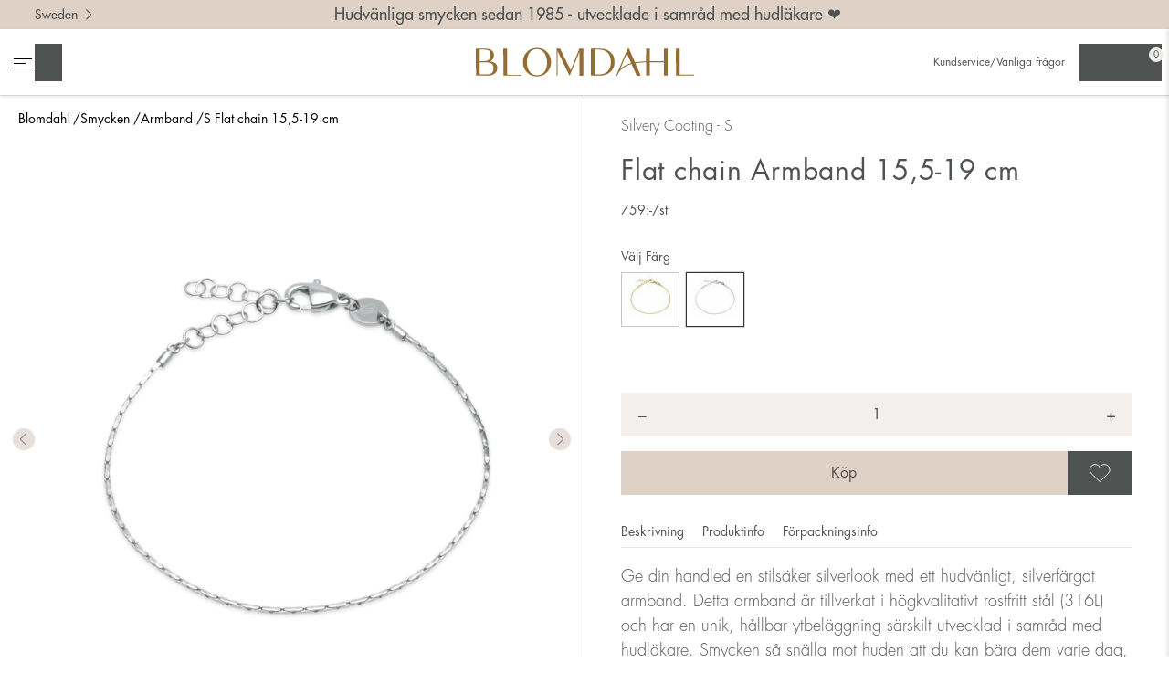

--- FILE ---
content_type: text/html;charset=utf-8
request_url: https://www.blomdahl.com/sv/kvinna/armband/flat-chain-155-19-cm-32-24860-00/
body_size: 12426
content:
<!doctype html>
<html lang="sv">
<head>
    <meta charset="utf-8">
    <meta http-equiv="X-UA-Compatible" content="IE=edge,chrome=1">

    <link rel="alternate" hreflang="da" href="https://www.blomdahl.com/da/kvinde/armband/flat-chain-155-19-cm-32-24860-00/"><link rel="alternate" hreflang="de" href="https://www.blomdahl.com/de/frauen/armbander/flat-chain-155-19-cm-32-24860-00/"><link rel="alternate" hreflang="en" href="https://www.blomdahl.com/en/women/bracelets/flat-chain-155-19-cm-32-24860-00/"><link rel="alternate" hreflang="en-at" href="https://www.blomdahl.com/en-at/women/bracelets/flat-chain-155-19-cm-32-24860-00/"><link rel="alternate" type="application/rss+xml" title="RSS News Feed" href="https://www.blomdahl.com/sv/feed/"><link rel="search" type="application/opensearchdescription+xml" href="/opensearch_098AFC12-8FBE-473A-846C-5B998555283C.xml" title="Search"><link rel="icon" type="image/png" sizes="16x16" href="https://www.blomdahl.com/media/16x16_scale/Symbol_favikon.png">
<link rel="icon" type="image/png" sizes="32x32" href="https://www.blomdahl.com/media/32x32_scale/Symbol_favikon.png">
<link rel="apple-touch-icon" type="image/png" sizes="57x57" href="https://www.blomdahl.com/media/57x57_scale/Symbol_favikon.png">
<link rel="apple-touch-icon" type="image/png" sizes="60x60" href="https://www.blomdahl.com/media/60x60_scale/Symbol_favikon.png">
<meta name="msapplication-TileColor" content="#ee87b2">
<meta name="msapplication-config" content="none"><title>S Flat chain 15,5-19 cm - Blomdahl</title><meta name="description" content="Blomdahl"><meta name="keywords" content=""><meta name="robots" content="index, follow"><meta property="og:title" content="S Flat chain 15,5-19 cm"/>
<meta property="og:type" content="article"/>
<meta property="og:url" content="https://www.blomdahl.com/sv/kvinna/armband/flat-chain-155-19-cm-32-24860-00/"/>
<meta property="og:description" content="Blomdahl"/>
        <meta name="twitter:card" content="summary">

                    <meta name="twitter:site" content="Blomdahl">
                    <meta name="twitter:title" content="S Flat chain 15,5-19 cm">
                    <meta name="twitter:description" content="Blomdahl">
        <script type="application/ld+json">{"@context":"http:\/\/schema.org","@type":"Product","sku":"32-24860-00","description":"Ge din handled en stils\u00e4ker silverlook med ett hudv\u00e4nligt, silverf\u00e4rgat armband. Detta armband \u00e4r tillverkat i h\u00f6gkvalitativt rostfritt st\u00e5l (316L) och har en unik, h\u00e5llbar ytbel\u00e4ggning s\u00e4rskilt utvecklad i samr\u00e5d med hudl\u00e4kare. Smycken s\u00e5 sn\u00e4lla mot huden att du kan b\u00e4ra dem varje dag, \u00e4ven om du har nickelallergi eller k\u00e4nslig hud. Blomdahl \u00e4r kvalitetsmycken tillverkade under fullst\u00e4ndig kontroll och dokumentation.","name":"S Flat chain 15,5-19 cm","offers":{"@type":"Offer","url":"https:\/\/www.blomdahl.com\/sv\/kvinna\/armband\/flat-chain-155-19-cm-32-24860-00\/","availability":"http:\/\/schema.org\/InStock","price":759,"priceCurrency":"SEK","valueAddedTaxIncluded":true},"itemCondition":"https:\/\/schema.org\/NewCondition","brand":{"@type":"Brand","name":"Blomdahl"},"mpn":"7330981581407","image":"https:\/\/www.blomdahl.com\/media\/content\/2021-09\/Product_spring2024\/armband_blomdahl_7330981581407_32-24860-00.png?v=1698219140"}</script><!-- Global site tag (gtag.js) - Google Analytics -->
    <script>
        window.dataLayer = window.dataLayer || [];

        function gtag() {
            dataLayer.push(arguments);
        }

                gtag('consent', 'default', {
            'ad_storage': 'denied',
            'ad_user_data': 'denied',
            'ad_personalization': 'denied',
            'analytics_storage': 'denied'
        });
        
        function executeGoogleAnalytics() {
            gtag('js', new Date());

                            gtag('consent', 'update', {
                    'analytics_storage': 'granted',
                });
            
                            gtag('config', 'UA-16275319-31', {
                                        'currency': 'SEK',
                });
            
                    }

        function executeGoogleAds() {
                        gtag('consent', 'update', {
                'ad_storage': 'granted',
                'ad_user_data': 'granted',
                'ad_personalization': 'granted',
            });
            
                    }

            </script>

            <!-- Google Tag Manager -->
        <script>(function(w,d,s,l,i){w[l]=w[l]||[];w[l].push({'gtm.start':
                    new Date().getTime(),event:'gtm.js'});var f=d.getElementsByTagName(s)[0],
                j=d.createElement(s),dl=l!='dataLayer'?'&l='+l:'';j.async=true;j.src=
                'https://www.googletagmanager.com/gtm.js?id='+i+dl;f.parentNode.insertBefore(j,f);
            })(window,document,'script','dataLayer','GTM-W6D4V84');</script>
        <!-- End Google Tag Manager -->
    
<link rel="canonical" href="https://www.blomdahl.com/sv/kvinna/armband/flat-chain-155-19-cm-32-24860-00/">
<!-- Facebook Pixel Code -->
<script>
    function executeFacebookPixel() {
        !function(f,b,e,v,n,t,s)
        {if(f.fbq)return;n=f.fbq=function(){n.callMethod?
            n.callMethod.apply(n,arguments):n.queue.push(arguments)};
            if(!f._fbq)f._fbq=n;n.push=n;n.loaded=!0;n.version='2.0';
            n.queue=[];t=b.createElement(e);t.async=!0;
            t.src=v;s=b.getElementsByTagName(e)[0];
            s.parentNode.insertBefore(t,s)}(window,document,'script',
            'https://connect.facebook.net/sv_SE/fbevents.js');
        fbq('init', '3081821642123914');
        fbq('track', 'PageView');
    }

    </script>
<noscript>
    <img height="1" width="1" src="https://www.facebook.com/tr?id=3081821642123914&ev=PageView&noscript=1"/>
</noscript>
<!-- End Facebook Pixel Code --><script src="https://eu.altcha.org/js/latest/altcha.min.js" async defer type="module"></script><meta name="generator" content="Agera e-handel v16">
    <meta name="viewport" content="width=device-width,initial-scale=1">
    <meta name="mobile-web-app-capable" content="yes">
    <meta name="apple-mobile-web-app-capable" content="yes">

    <link rel="stylesheet" type="text/css" media="all" href="/css/b2c.css?f83adae3"/>
</head>

<body class="product-menu-056D5222-8A64-4BE3-8BE1-A609A4F07DC8-B8DAB74F-93D7-4235-8EA2-5406D19533FE product theme-b2c noswap">
<div id="container">

                            <div class="b2c-breadcrumbs">
                <ul class="collapsed"><li class="menu-item-home menu-depth-1 collapsed"><a href="https://www.blomdahl.com/sv/" title="Blomdahl">Blomdahl</a></li><li class="menu-item-0744F1A0-D22B-4925-A174-B1FDDA197541 menu-depth-1 collapsed placering-kolumn"><a href="/sv/kvinna/" >Smycken</a></li><li class="menu-item-056D5222-8A64-4BE3-8BE1-A609A4F07DC8 menu-depth-1 collapsed placering-kolumn"><a href="/sv/kvinna/armband/" >Armband</a></li><li class="menu-item-breadcrumbs-product-name menu-depth-1 collapsed"><a href="#" title="S Flat chain 15,5-19 cm">S Flat chain 15,5-19 cm</a></li></ul>            </div>
            
    <div class="fixed-header">
        <div class="header-content header sticky">
            <div class="top-bar">
                <div class="top-left">
                    <div class="languages">
                        <button class="change-lang-button">Sweden                            <img alt="" aria-hidden="true" src="/images/b2c/chevron-right.svg">
                        </button>
                    </div>
                </div>
                <p>Hudvänliga smycken sedan 1985 - utvecklade i samråd med hudläkare ❤️</p>
                <div class="top-right"></div>
            </div>
            <header role="banner" id="header">
                <nav class="tools-left">
                    <ul>
                                                    <li class="menu">
                                <button class="menubutton" data-label-when-expanded="Stäng huvudmenyn" data-label-when-closed="Öppna huvudmenyn" aria-label="Öppna huvudmenyn" aria-controls="primary-nav" aria-expanded="false">
                                    <span></span>
                                </button>
                            </li>
                            <li class="link-search">
                                <button class="toggle-search" title="Sök">
                                    Sök                                </button>

                            </li>
                            <div class="search-container"><form class="search-form " action="https://www.blomdahl.com/sv/search/" method="get">
    <button class="close close-search" type="button">
        Stäng    </button>
    <label for="sokinput" class="visuallyhidden">Sök</label>
    <input type="text" name="q" id="sokinput" placeholder="Sök" value="">
        <button class="execute-search" title="Sök">
        Sök    </button>

</form></div>

                                            </ul>
                </nav>
                <div class="live-search-container" style="display: none">
                    <div class="live-search-top">
                        <div class="result"></div>
                    </div>
                    <div class="live-search-results products"></div>
                    <div class="live-search-bottom">
                        <a href="">Visa resultat</a>
                    </div>

                </div>
                <a href="https://www.blomdahl.com/sv/" rel="home" class="logo">
                    <img class="logo" src="/images/Logo_blomdahl_Golden_Sand_darker.svg" alt="Blomdahl" title="Blomdahl">
                </a>
                <nav class="tools-right">
                    <ul><li class="menu-item-B67B6EC8-F7C4-4061-B835-DD71EF7D4419 menu-depth-1 placering-topp"><a href="/sv/kundservice/" >Kundservice/Vanliga frågor</a></li></ul>                                            <ul>
                            <li class="link-profile" title="Mina sidor">
                                                                    <a href="https://www.blomdahl.com/sv/login/" aria-label="Mina sidor"></a>
                                
                            </li>
                            <li class="link-heart" title="Favoriter">
                                <a href="" class="favorites-button" aria-controls="panel-right-cart-and-favourites" aria-expanded="false" aria-label="Öppna favoriter"></a>
                            </li>

                            <li class="link-checkout">
                                <a href="https://www.blomdahl.com/sv/varukorg/" class="cart-button" aria-controls="panel-right-cart-and-favourites" aria-expanded="false" aria-label="Öppna varukorg"></a>
                                <span class="cart-count"></span>
                            </li>
                        </ul>
                                    </nav>
            </header>
        </div>

        <nav role="navigation" class="primary" id="primary-nav" aria-hidden="true" tabindex="-1">
            <header id="navheader">
                <a href="https://www.blomdahl.com/sv/" rel="home" class="logo">
                    <img class="logo" src="/images/Logo_blomdahl_Golden_Sand_darker.svg" alt="Blomdahl" title="Blomdahl">
                </a>
                <a class="closebutton">
                    <img src="/images/b2c/close.svg" alt="close">
                </a>
            </header>
            <div class="gallery"><ul class="collapsed"><li class="menu-item-C3F6B483-659C-4AF9-B999-C849FFFE2973 menu-depth-1 collapsed with-image placering-galleri"><a href="/sv/kvinna/ringar/" ><figure><img src="https://www.blomdahl.com/media/200x200_scale/The_bond_/kvinna_kategori_ringar.png?v=1632840694" alt="Ringar" width="200" height="200"></figure><figcaption>Ringar</figcaption></a></li><li class="menu-item-3214EDE3-C589-40D9-8650-04177CC83975 menu-depth-1 collapsed with-image placering-galleri"><a href="https://www.blomdahl.com/sv/kvinna/fotlankar/" ><figure><img src="https://www.blomdahl.com/media/200x200_scale/Produktbilder/Jewellery%20on%20models/fotlank_blomdahl_7330981600023_34-24930-00_d.jpg?v=1644405160" alt="Fotl&auml;nkar" width="200" height="200"></figure><figcaption>Fotlänkar</figcaption></a></li><li class="menu-item-AF7EF787-5ABB-481A-9302-0067C73207AC menu-depth-1 collapsed with-image placering-galleri"><a href="/sv/kvinna/orhangen/" ><figure><img src="https://www.blomdahl.com/media/200x200_scale/The_bond_/Kategori_orhange.jpg?v=1632144721" alt="&Ouml;rh&auml;ngen" width="200" height="200"></figure><figcaption>Örhängen</figcaption></a></li><li class="menu-item-AB83EF7A-558C-4E18-A2EC-C8104576FA3B menu-depth-1 collapsed with-image placering-galleri"><a href="/sv/kvinna/halsband/" ><figure><img src="https://www.blomdahl.com/media/200x200_scale/The_bond_/Kategori_halsband.jpg?v=1632144721" alt="Halsband" width="200" height="200"></figure><figcaption>Halsband</figcaption></a></li><li class="menu-item-B5FF785F-3F5D-4E85-8504-AEF874F052BC menu-depth-1 collapsed with-image placering-galleri"><a href="/sv/kvinna/armband/" ><figure><img src="https://www.blomdahl.com/media/200x200_scale/The_bond_/Kategori_armband.jpg?v=1632144721" alt="Armband" width="200" height="200"></figure><figcaption>Armband</figcaption></a></li><li class="menu-item-56F6D0CA-2D35-4C60-AE21-2A6CE246C90F menu-depth-1 collapsed with-image placering-galleri"><a href="/sv/kvinna/nassmycken/" ><figure><img src="https://www.blomdahl.com/media/200x200_scale/The_bond_/Kategori_nassmycke.jpg?v=1632145130" alt="N&auml;ssmycken" width="200" height="200"></figure><figcaption>Nässmycken</figcaption></a></li><li class="menu-item-0F80802C-1FC3-44E0-B9F7-18BE1567B842 menu-depth-1 collapsed placering-galleri"><a href="/sv/kvinna/" >Se alla</a></li></ul></div>            <ul class="collapsed"><li class="menu-item- menu-depth-1 collapsed"><a href="https://www.blomdahl.com/sv/" >Hem</a></li><li class="menu-item-1E24CF1D-A0B6-4594-ADA9-4D9741B832AE menu-depth-1 collapsed placering-normal"><a href="/sv/medicinsk-haltagning/" >Medicinsk håltagning</a></li><li class="menu-item-FF336A8A-24CE-4791-BEFE-40424D598094 menu-depth-1 has-children collapsed placering-normal"><a href="/sv/ta-hal-i-oronen/" >Ta hål i öronen</a><button class="submenu-toggle" data-label-when-expanded="Stäng undermeny" data-label-when-closed="Öppna undermeny" aria-expanded="false" aria-controls="" aria-label="Öppna undermeny" data-open-text="+" data-close-text="–">+</button><ul class="collapsed"><li class="menu-item-7D567B51-187C-4361-83E7-E29568523DAD menu-depth-2 has-parent collapsed placering-normal"><a href="https://www.blomdahl.com/sv/stories/skotselrad-hal-i-oronen/" >Skötselråd öron</a></li></ul></li><li class="menu-item-42BA2888-E047-4290-850A-B7DB94A7FE23 menu-depth-1 has-children collapsed placering-normal"><a href="/sv/ta-hal-i-nasan/" >Ta hål i näsan</a><button class="submenu-toggle" data-label-when-expanded="Stäng undermeny" data-label-when-closed="Öppna undermeny" aria-expanded="false" aria-controls="" aria-label="Öppna undermeny" data-open-text="+" data-close-text="–">+</button><ul class="collapsed"><li class="menu-item-5CFB7CA7-61D0-48CF-ACCE-EFD93683B50D menu-depth-2 has-parent collapsed placering-normal"><a href="https://www.blomdahl.com/sv/stories/skotselrad-nasa/" >Skötselråd näsa</a></li></ul></li><li class="menu-item-682D74D4-469B-7545-A56F-DAD79032DD3C menu-depth-1 collapsed placering-normal"><a href="https://www.blomdahl.com/sv/stories/vattentaliga-smycken/" >Vattentåliga smycken</a></li><li class="menu-item-21FBC162-9BD5-4EE6-BA1B-B06ADE7A22A6 menu-depth-1 collapsed placering-normal"><a href="/sv/hallbara-smycken/" >Hållbara smycken</a></li><li class="menu-item-EF705CED-5E7A-4C21-B573-71FC6D916030 menu-depth-1 has-children collapsed placering-normal"><a href="/sv/om-oss/" >Om oss</a><button class="submenu-toggle" data-label-when-expanded="Stäng undermeny" data-label-when-closed="Öppna undermeny" aria-expanded="false" aria-controls="" aria-label="Öppna undermeny" data-open-text="+" data-close-text="–">+</button><ul class="collapsed"><li class="menu-item-B0639C08-4C1E-4115-83AE-0BBAAC981DCF menu-depth-2 has-parent collapsed placering-normal"><a href="/sv/om-oss/historia/" >Historia</a></li><li class="menu-item-5E5F25F1-F383-4552-886C-376146DCF525 menu-depth-2 has-parent collapsed placering-normal"><a href="/sv/om-oss/jobba-hos-oss/" >Jobba hos oss</a></li><li class="menu-item-482000DB-6429-4FCD-A03E-DABD62175A95 menu-depth-2 has-parent collapsed placering-normal"><a href="/sv/om-oss/kvalitet/" >Kvalitet</a></li></ul></li><li class="menu-item-62958347-B49F-45F1-B098-01FF88D371BB menu-depth-1 collapsed placering-normal"><a href="/sv/stories/" >Stories</a></li><li class="menu-item-F08B5C6F-82B6-475D-8546-FE14EED6257E menu-depth-1 collapsed placering-normal"><a href="/sv/hitta-butik/" >Hitta butik</a></li><li class="menu-item-B67B6EC8-F7C4-4061-B835-DD71EF7D4419 menu-depth-1 collapsed placering-topp"><a href="/sv/kundservice/" >Kundservice/Vanliga frågor</a></li></ul><section><div class="heading"><a href="/sv/kvinna/">Smycken</a><button class="submenu-toggle" data-label-when-expanded="Stäng undermeny" data-label-when-closed="Öppna undermeny" aria-expanded="true" aria-controls="" aria-label="Stäng undermeny" data-open-text="+" data-close-text="–">–</button><span></span></div><ul class="collapsed"><li class="menu-item-0F5CE7C1-0538-4930-B5A7-98CF0E191004 menu-depth-2 has-parent collapsed placering-kolumn"><a href="/sv/kvinna/nyheter/" >Nyheter</a></li><li class="menu-item-5BA47990-568A-4848-AFCC-BA336FAB55F7 menu-depth-2 has-parent collapsed placering-kolumn"><a href="/sv/kvinna/orhangen/" >Örhängen</a></li><li class="menu-item-056D5222-8A64-4BE3-8BE1-A609A4F07DC8 menu-depth-2 has-parent collapsed placering-kolumn"><a href="/sv/kvinna/armband/" >Armband</a></li><li class="menu-item-43348D83-843E-49D7-B094-AE353AA9AD5B menu-depth-2 has-parent collapsed placering-kolumn"><a href="/sv/kvinna/ringar/" >Ringar</a></li><li class="menu-item-204B5DBA-A5AA-4F47-AB63-85F69BCEEC4D menu-depth-2 has-parent collapsed placering-kolumn"><a href="/sv/kvinna/halsband/" >Halsband</a></li><li class="menu-item-0B08F665-B09C-4E91-87B8-81F627CE216C menu-depth-2 has-parent collapsed placering-kolumn"><a href="/sv/kvinna/hangen/" >Hängen</a></li><li class="menu-item-7049C72E-AC5B-41D3-8D59-21F5171CB814 menu-depth-2 has-parent collapsed placering-kolumn"><a href="/sv/kvinna/fotlankar/" >Fotlänkar</a></li><li class="menu-item-87FC1A47-9F01-4AAA-B08A-25C236CABF87 menu-depth-2 has-parent collapsed placering-kolumn"><a href="/sv/kvinna/nassmycken/" >Nässmycken</a></li><li class="menu-item-E930E209-CF6A-4209-95D9-65CBB88BD77E menu-depth-2 has-parent collapsed placering-kolumn"><a href="/sv/kvinna/tillbehor/" >Tillbehör</a></li><li class="menu-item-13CC8763-51EA-4D28-8EA2-6187AC67C114 menu-depth-2 has-parent collapsed placering-kolumn"><a href="/sv/kvinna/" >Se alla</a></li></ul></section><section><div class="heading"><a href="/sv/barn/">Barnsmycken</a><button class="submenu-toggle" data-label-when-expanded="Stäng undermeny" data-label-when-closed="Öppna undermeny" aria-expanded="true" aria-controls="" aria-label="Stäng undermeny" data-open-text="+" data-close-text="–">–</button><span></span></div><ul class="collapsed"><li class="menu-item-98529D64-264A-413D-A412-AF2852E5113D menu-depth-2 has-parent collapsed placering-kolumn"><a href="/sv/barn/nyheter/" >Nyheter</a></li><li class="menu-item-3628AF1D-ABF6-450B-9624-3AA4E139C65D menu-depth-2 has-parent collapsed placering-kolumn"><a href="/sv/barn/orhangen/" >Örhängen</a></li><li class="menu-item-E389BB43-B7BD-44C8-9D6F-C8DDCBBDDE2A menu-depth-2 has-parent collapsed placering-kolumn"><a href="/sv/barn/tillbehor/" >Tillbehör</a></li><li class="menu-item-F0ACC138-BBC7-4EAA-8ADC-47368886A141 menu-depth-2 has-parent collapsed placering-kolumn"><a href="/sv/barn/" >Se alla</a></li></ul></section><section><div class="heading"><a href="/sv/man/">Herrsmycken</a><button class="submenu-toggle" data-label-when-expanded="Stäng undermeny" data-label-when-closed="Öppna undermeny" aria-expanded="true" aria-controls="" aria-label="Stäng undermeny" data-open-text="+" data-close-text="–">–</button><span></span></div><ul class="collapsed"><li class="menu-item-62D230EC-0039-4061-9310-C073081839BE menu-depth-2 has-parent collapsed placering-kolumn"><a href="/sv/man/nyheter/" >Nyheter</a></li><li class="menu-item-D0B1E3A6-0237-46D6-88D1-36F4B3356797 menu-depth-2 has-parent collapsed placering-kolumn"><a href="/sv/man/orhangen/" >Örhängen</a></li><li class="menu-item-3CE03BA1-C2F5-41C7-B3CF-63256C1C65AF menu-depth-2 has-parent collapsed placering-kolumn"><a href="/sv/man/armband/" >Armband</a></li><li class="menu-item-3EDC9C9F-FD99-4B18-8908-4F5A964E1AC7 menu-depth-2 has-parent collapsed placering-kolumn"><a href="/sv/man/halsband/" >Halsband</a></li><li class="menu-item-81E37900-F7B9-445C-B670-7684189837F8 menu-depth-2 has-parent collapsed placering-kolumn"><a href="/sv/man/ringar/" >Ringar</a></li><li class="menu-item-B4B5C4C5-FC72-4B1C-9CFC-CDE83C135FD6 menu-depth-2 has-parent collapsed placering-kolumn"><a href="/sv/man/nassmycken/" >Nässmycken</a></li><li class="menu-item-6C07541C-27BD-43D4-BDB8-140E188BF34C menu-depth-2 has-parent collapsed placering-kolumn"><a href="/sv/man/tillbehor/" >Tillbehör</a></li><li class="menu-item-5DC90515-0277-4328-A958-5752C912174E menu-depth-2 has-parent collapsed placering-kolumn"><a href="/sv/man/" >Se alla</a></li></ul></section>        </nav>
    </div>

            <div id="panel-right-cart-and-favourites" class="panel-right">
            <div class="panel-right-controls">
                <button class="link-checkout cart-button">Varukorg</button>
                <button class="link-heart favorites-button">Favoriter</button>
                <button class="link-close">stäng</button>
            </div>
            <div class="panel-checkout small-basket">
    <section class="cart-container">
                    <p class="cart-item">Varukorgen innehåller inga artiklar</p>
        
            </section>

    <div class="checkout-container">
        <dl class="cart-totals">
            <dt class="cart-total-due">Summa varor</dt>
            <dd class="cart-total cart-total-due">
                <span class="pris_exkl_moms hidden">0,00</span><span
        class="pris_inkl_moms">0,00</span>                SEK            </dd>
        </dl>
        <a href="https://www.blomdahl.com/sv/varukorg/" class="checkout-button">
            Till kassan        </a>
        <button class="checkout-button link-close">
            Fortsätt handla        </button>
            </div>
</div>
            
<div class="panel-favorites favorite-list">
    <section class="cart-container">

                    <p class="cart-item">Favoritlistan innehåller inga artiklar</p>
        
            </section>
    <div class="checkout-container">
        <div class="favorites-button-container">
            <button class="button-clear-favorites">
                Rensa favoriter            </button>
        </div>
    </div>
</div>
        </div>
    

    <div class="content">
        <div role="main" class="product-menu-056D5222-8A64-4BE3-8BE1-A609A4F07DC8-B8DAB74F-93D7-4235-8EA2-5406D19533FE product theme-b2c">
                <div id="product_page_wrapper" class="clearfix">
        <div class="product-breadcrumbs">
            <ul class="collapsed"><li class="menu-item-home menu-depth-1 collapsed"><a href="https://www.blomdahl.com/sv/" title="Blomdahl">Blomdahl</a></li><li class="menu-item-0744F1A0-D22B-4925-A174-B1FDDA197541 menu-depth-1 collapsed placering-kolumn"><a href="/sv/kvinna/" >Smycken</a></li><li class="menu-item-056D5222-8A64-4BE3-8BE1-A609A4F07DC8 menu-depth-1 collapsed placering-kolumn"><a href="/sv/kvinna/armband/" >Armband</a></li><li class="menu-item-breadcrumbs-product-name menu-depth-1 collapsed"><a href="#" title="S Flat chain 15,5-19 cm">S Flat chain 15,5-19 cm</a></li></ul>        </div>

        <article role="article" data-artiklar_id="B8DAB74F-93D7-4235-8EA2-5406D19533FE">
            <div>
                <style>
                    #product_images {
                        height: 120vw;
                    }
                </style>
                <div class="product_images" id="product_images">
                    
    <div class="swiper-container">
        <div class="swiper-wrapper">
                            <div class="swiper-slide">
                    <picture> <source srcset="https://www.blomdahl.com/media/960x960_scale/2021-09/Product_spring2024/armband_blomdahl_7330981581407_32-24860-00.png" media="(max-width: 450px)"> <img src="https://www.blomdahl.com/media/1280x1280_scale/2021-09/Product_spring2024/armband_blomdahl_7330981581407_32-24860-00.png?v=1698748340" alt="Flat chain 15,5-19 cm" title="Flat chain 15,5-19 cm" width="800" height="960"> </picture>                </div>
                            <div class="swiper-slide">
                    <picture> <source srcset="https://www.blomdahl.com/media/960x960_scale/2021-09/modellbilder/models_spring2024/armband_blomdahl_7330981581407_32-24860-00_dam.jpg" media="(max-width: 450px)"> <img src="https://www.blomdahl.com/media/1280x1280_scale/2021-09/modellbilder/models_spring2024/armband_blomdahl_7330981581407_32-24860-00_dam.jpg?v=1698748340" alt="Flat chain 15,5-19 cm" title="Flat chain 15,5-19 cm" width="800" height="960" aria-hidden="true"> </picture>                </div>
                    </div>
        <div aria-hidden="true" class="swiper-pagination"></div>
        <div aria-hidden="true" tabindex="-1" class="swiper-button-next"></div>
        <div aria-hidden="true" tabindex="-1" class="swiper-button-prev"></div>
    </div>
                </div>
            </div>
            <div>
                <div class="product-info">
                    <header id="products_header">
                        <div class="material">
                            Silvery Coating - S                        </div>

                                                    <h1 class="light lower">Flat chain Armband 15,5-19 cm </h1>
                                            </header>


                    <div id="product_details">

                        <div class="product_price">
    
        
            <span class="pris_exkl_moms hidden pris_ordinary">
                607,20<span class="currency-symbol">:-</span><span class="product-unit">/st</span>
            </span>
            <span class="pris_inkl_moms pris_ordinary">
                759<span class="currency-symbol">:-</span><span class="product-unit">/st</span>
            </span>

        
            
    </div>
                        <div class="variant-wrapper">
                            

    <div class="variant-controls variant2">
        <span class="variant-label">
            Välj Färg        </span>
                    <button data-value="G" class="with-image " title="G">
                <img src="https://www.blomdahl.com/media/50x50_scale/2021-09/Product_spring2024/50x50_V/32-23860-00_V.jpg?v=1698748286" alt="G" title="G" width="50" height="50">            </button>
                    <button data-value="S" class="with-image active" title="S">
                <img src="https://www.blomdahl.com/media/50x50_scale/2021-09/Product_spring2024/50x50_V/32-24860-00_V.jpg?v=1698748286" alt="S" title="S" width="50" height="50">            </button>
            </div>

                        </div>


                                                                                            <form  action="https://www.blomdahl.com/sv/_cart/add/"  method="POST"  class="buyform"  name="form" >
        <div class="amount-wrapper">
    <button class="decrease-amount-btn" aria-label="Minska antal"><span aria-hidden="true">&#8722;</span></button>
                <label for="form_quantity_49f1d2200" >
                Antal                <span class="required-star">*</span>            </label>
                <input  min="1"  step="1"  inputmode="decimal"  type="number"  name="form[quantity]"  id="form_quantity_49f1d2200"  value="1"  required="required" >
                    <button class="increase-amount-btn" aria-label="Öka antal"><span aria-hidden="true">+</span></button>
</div>
<div class="buy-button-wrapper">
    <input type="submit" name="kop" alt="Köp"
           value="Köp" class="buy-button"
           data-name="S Flat chain 15,5-19 cm" data-id="B8DAB74F-93D7-4235-8EA2-5406D19533FE" data-price="759.00" data-category="ARMBAND" data-sku="32-24860-00" data-currency="SEK">

    <button title="Spara som favorit ❤" class="btn-favorite " data-id="B8DAB74F-93D7-4235-8EA2-5406D19533FE">
    Spara som favorit</button></div>

        <input  type="hidden"  name="form[artiklar_id]"  id="form_artiklar_id_49e7e6f0a"  value="B8DAB74F-93D7-4235-8EA2-5406D19533FE"  required="required" >
                        <input  type="hidden"  name="form[returnRoute]"  id="form_returnRoute_49e2f0d92"  value="product-menu-056D5222-8A64-4BE3-8BE1-A609A4F07DC8-B8DAB74F-93D7-4235-8EA2-5406D19533FE"  required="required" >
                        </form>
                                                            
                                <div class="trustpilot-widget" data-locale="sv-SE" style="display: none"
             data-template-id="5419b732fbfb950b10de65e5"
             data-businessunit-id="64146d338b5fd75faaf5510a" data-style-height="24px"
             data-style-width="100%"
             data-theme="light" >
            <a href=https://se.trustpilot.com/review/http://www.blomdahl.com target="_blank"
               rel="noopener">Trustpilot</a>
        </div>
        
                        <div class="store-tabs-container-mobile">

                            <aside class="product-social">
                                                                    <div class="buyform product-store-finder">
                                        <a href="https://www.blomdahl.com/sv/hitta-butik/">
                                            <img alt="" aria-hidden="true" src="/images/b2c/pin-point.svg">
                                            Hitta butik                                        </a>
                                    </div>
                                                            </aside>

                            <div class="tabs">
                                <div class="tab-navigation">
                                    <div>
                                        <a href="#/beskrivning"
                                           class="tab-navigation">
                                            <span>Beskrivning</span>
                                            <i class="toggle-icon"></i>
                                        </a>
                                        <div class="tab product-description"
                                             id="beskrivning">
                                            <p class="product-description">Ge din handled en stilsäker silverlook med ett hudvänligt, silverfärgat armband. Detta armband är tillverkat i högkvalitativt rostfritt stål (316L) och har en unik, hållbar ytbeläggning särskilt utvecklad i samråd med hudläkare. Smycken så snälla mot huden att du kan bära dem varje dag, även om du har nickelallergi eller känslig hud. Blomdahl är kvalitetsmycken tillverkade under fullständig kontroll och dokumentation.</p>
                                            
                                                                                    </div>
                                    </div>
                                    <div>
                                        <a href="#/produktinfo"
                                           class="tab-navigation">
                                            Produktinfo                                            <i class="toggle-icon"></i>
                                        </a>
                                        <div class="tab product-information"
                                             id="produktinfo">

                                            <div>
                                                                                                    Grupp                                                    Hudvänliga armband                                                                                            </div>

                                            
                                                                                            <div>
                                                    Material kedja                                                    Rostfritt stål av mycket hög kvalitet (316L)                                                 </div>
                                                                                            <div>
                                                    Justerbar längd kedja                                                    15,5 -19 cm                                                </div>
                                                                                            <div>
                                                    Yta                                                    Silverfärgad ytbeläggning                                                </div>
                                                                                            <div>
                                                    Bredd kedja                                                    1 mm                                                </div>
                                                                                                                                        <div>
                                                    Enhet                                                    st                                                </div>
                                            
                                                                                            <div>
                                                    Art. nummer                                                    32-24860-00                                                </div>
                                            
                                                                                            <div>
                                                    Benämning                                                    S Flat chain 15,5-19 cm                                                </div>
                                            
                                                                                            <div>
                                                    Kategori                                                    S -
                                                    Silvery Coating
                                                </div>

                                                                                    </div>
                                    </div>
                                    <div>
                                        <a href="#/forpackningsinfo"
                                           class="tab-navigation">
                                            Förpackningsinfo                                            <i class="toggle-icon"></i>
                                        </a>
                                        <div class="tab product-packaging-information"
                                             id="forpackningsinfo">
                                                                                            <p>Levereras i en fin smyckesask. Vid retur måste produktetiketten, som sitter på smycket, vara intakt.</p>
                                                                                    </div>
                                    </div>
                                                                    </div>
                            </div>
                        </div>

                        <div class="store-tabs-container">
                            <div class="tabs">
                                <div class="tab-navigation">
                                    <a href="#/beskrivning"
                                       class="tab-navigation">
                                        Beskrivning                                    </a>
                                    <a href="#/produktinfo"
                                       class="tab-navigation">
                                        Produktinfo                                    </a>
                                    <a href="#/forpackningsinfo"
                                       class="tab-navigation">
                                        Förpackningsinfo                                    </a>
                                                                    </div>
                                <div class="tab product-description"
                                     id="beskrivning">
                                    <p class="product-description">Ge din handled en stilsäker silverlook med ett hudvänligt, silverfärgat armband. Detta armband är tillverkat i högkvalitativt rostfritt stål (316L) och har en unik, hållbar ytbeläggning särskilt utvecklad i samråd med hudläkare. Smycken så snälla mot huden att du kan bära dem varje dag, även om du har nickelallergi eller känslig hud. Blomdahl är kvalitetsmycken tillverkade under fullständig kontroll och dokumentation.</p>                                    

                                                                    </div>
                                <div class="tab product-information"
                                     id="produktinfo">
                                                                            <div>
                                            Grupp:
                                            Hudvänliga armband                                        </div>
                                    
                                    

                                                                            <div>
                                            Material kedja:
                                            Rostfritt stål av mycket hög kvalitet (316L)                                         </div>
                                                                            <div>
                                            Justerbar längd kedja:
                                            15,5 -19 cm                                        </div>
                                                                            <div>
                                            Yta:
                                            Silverfärgad ytbeläggning                                        </div>
                                                                            <div>
                                            Bredd kedja:
                                            1 mm                                        </div>
                                                                                                                <div>
                                            Enhet:
                                            st                                        </div>
                                    
                                                                            <div>
                                            Art. nummer:
                                            32-24860-00                                        </div>
                                    
                                                                            <div>
                                            Benämning:
                                            S Flat chain 15,5-19 cm                                        </div>
                                    
                                                                            <div>
                                            Kategori:
                                            S -
                                            Silvery Coating
                                        </div>
                                                                    </div>
                                <div class="tab product-packaging-information"
                                     id="forpackningsinfo">
                                                                            <p>Levereras i en fin smyckesask. Vid retur måste produktetiketten, som sitter på smycket, vara intakt.</p>
                                                                    </div>
                                                            </div>

                            <aside class="product-social">
                                                                    <div class="buyform product-store-finder">
                                        <a href="https://www.blomdahl.com/sv/hitta-butik/">
                                            <img alt="" aria-hidden="true" src="/images/b2c/pin-point.svg">
                                            Hitta butik                                        </a>
                                    </div>
                                                            </aside>
                        </div>

                    </div>

                </div>
            </div>

        </article>
        <aside class="product-extra">
                        <h1>Dessa är kanske något för dig?</h1>
    
    
    <div class="products swiper-container">
                    <div class="swiper-wrapper" aria-atomic="false" aria-live="polite">
                                                    <article data-artikelgrupp="ARMBAND" data-artikelkod="32-24910-00"  class="swiper-slide" >
    <a class="product-link url" href="https://www.blomdahl.com/sv/kvinna/armband/plain-155-19-cm-32-24910-00/" data-name="S Plain 15,5-19 cm" data-id="A0595236-3A9A-41B7-981F-48AD89947619" data-price="759.00" data-category="ARMBAND" data-sku="32-24910-00" data-currency="SEK">
        
        <figure>
            <img src="https://www.blomdahl.com/media/800x960_scale/2021-09/modellbilder/kvinna/armband_blomdahl_7330981580691_32-24910-00.jpg?v=1746168154" alt="Plain 15,5-19 cm" title="Plain 15,5-19 cm" width="800" height="960" class="typ-Modell"><img src="https://www.blomdahl.com/media/800x960_scale/2021-09/armband-20/armband_blomdahl_7330981580691_32-24910-00.png?v=1746168154" alt="Plain 15,5-19 cm" title="Plain 15,5-19 cm" width="800" height="960" class="typ-Produkt" aria-hidden="true"><button title="Spara som favorit ❤" class="btn-favorite " data-id="A0595236-3A9A-41B7-981F-48AD89947619">
    Spara som favorit</button>        </figure>

        <h2>
            Plain Armband 15,5-19 cm        </h2>

        <div class="product_price">
    
        
            <span class="pris_exkl_moms hidden pris_ordinary">
                607,20<span class="currency-symbol">:-</span><span class="product-unit">/st</span>
            </span>
            <span class="pris_inkl_moms pris_ordinary">
                759<span class="currency-symbol">:-</span><span class="product-unit">/st</span>
            </span>

        
            
    </div>    </a>
</article>
                                            <article data-artikelgrupp="HALSBAND" data-artikelkod="33-24860-00"  class="swiper-slide" >
    <a class="product-link url" href="https://www.blomdahl.com/sv/kvinna/halsband/flat-chain-40-46-cm-33-24860-00/" data-name="S Flat chain 40-46 cm" data-id="0772EBD8-2A31-4B48-8439-46B1B73DAEA3" data-price="859.00" data-category="HALSBAND" data-sku="33-24860-00" data-currency="SEK">
        
        <figure>
            <img src="https://www.blomdahl.com/media/800x960_scale/2021-09/Product_spring2024/halsband_blomdahl_7330981591710_33-24860-00.png?v=1746168221" alt="Flat chain 40-46 cm" title="Flat chain 40-46 cm" width="800" height="960" class="typ-Produkt"><img src="https://www.blomdahl.com/media/800x960_scale/2021-09/modellbilder/models_spring2024/halsband_blomdahl_7330981591710_33-24860-00_dam.jpg?v=1746168221" alt="Flat chain 40-46 cm" title="Flat chain 40-46 cm" width="800" height="960" class="typ-Modell" aria-hidden="true"><button title="Spara som favorit ❤" class="btn-favorite " data-id="0772EBD8-2A31-4B48-8439-46B1B73DAEA3">
    Spara som favorit</button>        </figure>

        <h2>
            Flat chain Halsband 40-46 cm        </h2>

        <div class="product_price">
    
        
            <span class="pris_exkl_moms hidden pris_ordinary">
                687,20<span class="currency-symbol">:-</span><span class="product-unit">/st</span>
            </span>
            <span class="pris_inkl_moms pris_ordinary">
                859<span class="currency-symbol">:-</span><span class="product-unit">/st</span>
            </span>

        
            
    </div>    </a>
</article>
                                </div>
            <div class="swiper-button-next"><span></span></div>
            <div class="swiper-button-prev"><span></span></div>
            </div>
        </aside>
    </div>

    <article class="page detail page-16B3392C-E2EC-475C-B411-1E103CF32740 info template-normal">
    <header>
        
            </header>

    <div class="content">
                    <div class="textblock textblock-24ED10D1-88D4-4ADC-8424-78A70CA419B6 layout-kolumn-50_50 typ-twobytwo textblock-without-image textblock-without-mobile-image ">
    
            <div class="textblock-container textblock-container-for-hero textblock-container-for-normal">

                            <div>
                    <div class="textblock textblock-D058AEFC-687D-4AC3-B48F-EA47AB0FE742 layout-text-i-bild-centrerad typ-hero stilmall-normal textblock-with-image textblock-without-mobile-image ">
    
    <div class="hero-content">

        <div class="hero-title-text-wrapper">
            
                    </div>

            </div>


            <figure>
                            <img src="https://www.blomdahl.com/media/content/The_bond_/puff_produktsida_kundservice_1000x1000.jpg?v=1631699411" alt="" width="1000" height="1000">                    </figure>
    

    </div>
<div class="textblock textblock-86E78567-BAAB-48C1-B2B8-D8B71373AE6B layout-text-vansterstalld typ-normal stilmall-normal textblock-without-image textblock-without-mobile-image farg-earth25 knappfarg-lightgrey">
        <div class="normal-content">
                    <h2>Kundservice</h2>        
                    <figure>
                            </figure>
        
                    <div class="textblock-text typ-normal clearfix">

                
                <span style="" >Har du fr&aring;gor om leverans, retur eller om hudv&auml;nliga smycken? L&auml;s svaren p&aring; de vanligaste fr&aring;gorna eller kontakta oss direkt.<br/></span>            </div>
        
                    <p>
                <a href="https://www.blomdahl.com/sv/kundservice" target="_self" class=" button">Kundservice</a>            </p>
        
            </div>

</div>
                </div>
            
        </div>
    </div>
                    
<div class="textblock textblock-D332F3DA-1D89-4999-84EE-C5220F5064BC layout-text-centrerad typ-instagram textblock-without-image textblock-without-mobile-image ">

    <section class="instagram center">


    <div class="instagram-header">
        <h2>
            <a href="https://www.instagram.com/blomdahlofficial/">@blomdahlofficial</a>
        </h2>

        <small class="blomdahl-instagram">
            <a href="https://www.instagram.com/blomdahlofficial/" target="_blank">Följ oss</a>
        </small>
    </div>

    </section>
</div>
            </div>

    </article>
        </div>

            </div>

    <!-- TrustBox script -->
    <script>
        function executeTrustPilot() {
            $('.trustpilot-widget').css('display', 'flex');
            var s = document.createElement('script');
            s.setAttribute('src', 'https://widget.trustpilot.com/bootstrap/v5/tp.widget.bootstrap.min.js');
            document.body.appendChild(s);
        }
    </script>
    <!-- End TrustBox script -->

            <div class="trustpilot-widget" data-locale="sv-SE" style="display: none"
             data-template-id="53aa8912dec7e10d38f59f36"
             data-businessunit-id="64146d338b5fd75faaf5510a" data-style-height="140px"
             data-style-width="100%"
             data-theme="light" data-stars="1,2,3,4,5">
            <a href=https://se.trustpilot.com/review/http://www.blomdahl.com target="_blank"
               rel="noopener">Trustpilot</a>
        </div>
        
    <footer id="footer" role="contentinfo">
        <div class="footer-wrapper">
            <section>
                <a href="https://www.blomdahl.com/sv/" rel="home" class="logo">
                    <img class="logo" src="/images/2021/Blomdahl_logo_Black.svg" alt="Blomdahl" title="Blomdahl">
                </a>

                <p>
                    Vi på Blomdahl tycker att alla tryggt ska kunna bära smycken varje dag, till och med om du har nickelallergi eller känslig hud. Därför går vi längre än de flesta och bryr oss extra mycket om detaljer som gör stor skillnad. Från material som är snälla mot huden till ansvarsfull tillverkning i Sverige och en kvalitet som håller för det liv som du vill leva.                </p>
                <div class="social-media-links">
                    <a href="https://www.instagram.com/blomdahlofficial/" target="_blank"><img src="/images/b2c/instagram.svg" alt="Instagram" width="15" height="15"></a>
                    <a href="https://www.facebook.com/blomdahlofficialsweden/" target="_blank"><img src="/images/b2c/facebook.svg" alt="Facebook" width="15" height="15"></a>
                    <a href="https://www.youtube.com/channel/UCWcRl3IHgPE-CG5J63fzwHg" target="_blank"><img src="/images/b2c/youtube.svg" alt="Youtube" width="15" height="15"></a>
                </div>
            </section>
            <nav role="navigation" class="secondary">
                <section><div class="heading"><a href="/sv/blomdahl/">Blomdahl</a><button class="submenu-toggle" data-label-when-expanded="Stäng undermeny" data-label-when-closed="Öppna undermeny" aria-expanded="false" aria-controls="" aria-label="Öppna undermeny" data-open-text="+" data-close-text="–">+</button><span></span></div><ul class="collapsed"><li class="menu-item-AB5EAC17-B414-4800-BDAD-60D3EA280984 menu-depth-2 has-parent collapsed placering-sidfot"><a href="/sv/blomdahl/om-oss/" >Om oss</a></li><li class="menu-item-F9A717A3-A9A3-454A-B447-BEC6713D319B menu-depth-2 has-parent collapsed placering-sidfot"><a href="/sv/blomdahl/jobba-hos-oss/" >Jobba hos oss</a></li><li class="menu-item-B64C40B6-6631-4055-BAB2-27A104A5BA2E menu-depth-2 has-parent collapsed placering-sidfot"><a href="/sv/blomdahl/hitta-butik/" >Hitta butik</a></li><li class="menu-item-3AEE5D83-A99C-F044-8EA0-67F58F4AE7CC menu-depth-2 has-parent collapsed placering-sidfot"><a href="/sv/blomdahl/tillganglighetsredogorelse/" >Tillgänglighetsredogörelse</a></li></ul></section><section><div class="heading"><a href="/sv/hjalp/">Hjälp</a><button class="submenu-toggle" data-label-when-expanded="Stäng undermeny" data-label-when-closed="Öppna undermeny" aria-expanded="false" aria-controls="" aria-label="Öppna undermeny" data-open-text="+" data-close-text="–">+</button><span></span></div><ul class="collapsed"><li class="menu-item-7CC851E9-48B9-4EE0-B622-C48637BB1C22 menu-depth-2 has-parent collapsed placering-sidfot"><a href="/sv/hjalp/kundservice/" >Kundservice</a></li><li class="menu-item-73622C0A-ADBE-4752-A94C-6C0D5431A374 menu-depth-2 has-parent collapsed placering-sidfot"><a href="/sv/hjalp/allmanna-villkor/" >Allmänna villkor</a></li><li class="menu-item-CA16F3E9-731B-486E-87CF-014267B98F35 menu-depth-2 has-parent collapsed placering-sidfot"><a href="/sv/hjalp/integritetspolicy/" >Integritetspolicy</a></li><li class="menu-item-51197D55-54EE-473E-BD0A-8BAF278314CE menu-depth-2 has-parent collapsed change-lang-button placering-sidfot"><a href="/byt-land/" >Byt land</a></li></ul></section><section><div class="heading"><a href="/sv/kvalitet/">Kvalitet</a><button class="submenu-toggle" data-label-when-expanded="Stäng undermeny" data-label-when-closed="Öppna undermeny" aria-expanded="false" aria-controls="" aria-label="Öppna undermeny" data-open-text="+" data-close-text="–">+</button><span></span></div><ul class="collapsed"><li class="menu-item-4CBA9866-560B-4244-8895-614FCBA00ACF menu-depth-2 has-parent collapsed placering-sidfot"><a href="/sv/kvalitet/kvalitet-miljo/" >Kvalitet & miljö</a></li><li class="menu-item-4618265C-CDF1-4FFD-911B-1CC18C51709A menu-depth-2 has-parent collapsed placering-sidfot"><a href="/media/content/Dokument/Kvalitetsintyg/REC-012_Kvalietesintyg_12b_.pdf" >Kvalitetscertifikat</a></li><li class="menu-item-833FCBE9-C602-4447-9C65-679788A8FE80 menu-depth-2 has-parent collapsed placering-sidfot"><a href="https://www.blomdahl.com/media/content/Dokument/230511_ISO_13485_Certificate_0105668-02_2023-06-11_swe.pdf" >Iso 13485 certifikat</a></li><li class="menu-item-AB6844B1-9DDC-E342-85BC-31403408B6EE menu-depth-2 has-parent collapsed placering-sidfot"><a href="/media/content/Dokument/Children_s_Product_Certificate/REC-012-1_Children_s_Product_Certificate_02.pdf" >Children's Product Certificate</a></li></ul></section><section><div class="heading"><a href="https://b2b.blomdahl.com/sv/login/">ÅF inloggning</a><button class="submenu-toggle" data-label-when-expanded="Stäng undermeny" data-label-when-closed="Öppna undermeny" aria-expanded="false" aria-controls="" aria-label="Öppna undermeny" data-open-text="+" data-close-text="–">+</button><span></span></div></section>            </nav>
            <section>
                <div></div>
                <div>
                    <h2>Nyhetsbrev</h2>
                    <p>
                        Prenumerera på vårt nyhetsbrev för att få senaste produktinformationen, 15% rabatt på ett köp, erbjudanden och nyheter från oss.                    </p>
                    <a class="button" href="https://www.blomdahl.com/sv/nyhetsbrev/">Prenumerera</a>
                </div>
            </section>
        </div>
        <p class="credits">
            Blomdahl kör <a href='http://www.montania.se/produkter/e-handel-i-affarssystemet/'>Agera Ehandel</a> från <a href='http://www.montania.se'>Montania System AB</a>        </p>
        <div id="grandpa-bear"></div><div id="papa-bear"></div><div id="mama-bear"></div>
    </footer>
    <link type="text/css" rel="stylesheet" href="//fast.fonts.net/cssapi/1591e82f-b8be-44c6-a86b-6f4707ba2153.css"/>

    <div class="modal-backdrop">
    <div class="modal-country" lang="en" role="dialog">
        <button class="close change-lang-button" type="button">
            Stäng        </button>
        <h2>Välj land</h2>
        <p>Välj ditt land för att se korrekt prissättning, leveransvillkor och fraktkostnader.</p>
        <ul>
                            <li>
                    <a title="Sweden" href="https://www.blomdahl.com/sv/kvinna/armband/flat-chain-155-19-cm-32-24860-00/">
                        <img src="/images/flags/4x3/se.svg" alt="Sweden">
                        Sweden                    </a>
                </li>
                            <li>
                    <a title="Denmark" href="https://www.blomdahl.com/da/kvinde/armband/flat-chain-155-19-cm-32-24860-00/">
                        <img src="/images/flags/4x3/dk.svg" alt="Denmark">
                        Denmark                    </a>
                </li>
                            <li>
                    <a title="Germany" href="https://www.blomdahl.com/de/frauen/armbander/flat-chain-155-19-cm-32-24860-00/">
                        <img src="/images/flags/4x3/de.svg" alt="Germany">
                        Germany                    </a>
                </li>
                            <li>
                    <a title="Austria" href="https://www.blomdahl.com/en-at/women/bracelets/flat-chain-155-19-cm-32-24860-00/">
                        <img src="/images/flags/4x3/at.svg" alt="Austria">
                        Austria                    </a>
                </li>
                            <li>
                    <a title="For English" href="https://www.blomdahl.com/en/women/bracelets/flat-chain-155-19-cm-32-24860-00/">
                        <img src="/images/flags/4x3/gb.svg" alt="For English">
                        For English                    </a>
                </li>
                    </ul>
    </div>
</div>

        <script>var ae_string={"cart_render_url":"https:\/\/www.blomdahl.com\/sv\/_cart\/render\/","search_url":"https:\/\/www.blomdahl.com\/sv\/search\/","api_products_url":"https:\/\/www.blomdahl.com\/sv\/api\/product\/","txt_quick_add_loading_products":"H\u00e4mtar artiklar...","product_list_variant_url":"https:\/\/www.blomdahl.com\/sv\/_list_variant\/","api_cart_item_url":"https:\/\/www.blomdahl.com\/sv\/api\/cart_item\/_ID_\/","favorites_render_url":"https:\/\/www.blomdahl.com\/sv\/favoriter\/_render\/","blomdahlFavorites":[],"txt_search_showing_products":"Visar #1 produkter","txt_search_searching":"S\u00f6ker produkter...","txt_product_out_of_stock":"Finns inte i lager f\u00f6r tillf\u00e4llet","active_menu_id":"056D5222-8A64-4BE3-8BE1-A609A4F07DC8","isGAECommerceTrackingEnabled":true,"isFBEventTrackingEnabled":true,"isDirectPurchaseTrackingEnabled":true,"isGoogleAdsConversionTrackingEnabled":false,"googleAdsCode":"","ga4Code":"","googleAdsConversionEvents":["AW-862572808"],"profileProductEnabled":false,"variant_idMap":{"":{"G":{"":{"":"9D02AA05-DA4B-4097-B842-E70B96312644"}},"S":{"":{"":"B8DAB74F-93D7-4235-8EA2-5406D19533FE"}}}},"variant_data":{"9D02AA05-DA4B-4097-B842-E70B96312644":{"url":"https:\/\/www.blomdahl.com\/sv\/kvinna\/armband\/flat-chain-155-19-cm-32-23860-00\/","variant1":null,"variant2":"G","variant3":null,"variant4":null,"title":"G Flat chain 15,5-19 cm - Blomdahl","name":"G Flat chain 15,5-19 cm"},"B8DAB74F-93D7-4235-8EA2-5406D19533FE":{"url":"https:\/\/www.blomdahl.com\/sv\/kvinna\/armband\/flat-chain-155-19-cm-32-24860-00\/","variant1":null,"variant2":"S","variant3":null,"variant4":null,"title":"S Flat chain 15,5-19 cm - Blomdahl","name":"S Flat chain 15,5-19 cm"}},"gaProductDetail":{"9D02AA05-DA4B-4097-B842-E70B96312644":{"name":"G Flat chain 15,5-19 cm","id":"9D02AA05-DA4B-4097-B842-E70B96312644","price":"759.00","category":"ARMBAND","sku":"32-23860-00","currency":"SEK"},"B8DAB74F-93D7-4235-8EA2-5406D19533FE":{"name":"S Flat chain 15,5-19 cm","id":"B8DAB74F-93D7-4235-8EA2-5406D19533FE","price":"759.00","category":"ARMBAND","sku":"32-24860-00","currency":"SEK"}},"txt_nav_go_back":"Tillbaka","GaBasket":[],"checkoutUrl":"https:\/\/www.blomdahl.com\/sv\/varukorg\/","ajax_url":"sv\/ajax"}</script><link rel="stylesheet" href="/public/css/cookieconsent-3.1.0.css">
<script type="module" src="https://www.blomdahl.com/sv/_consent/config/"></script>

            <script src="/js/b2c.min.js?f83adae3"></script>
    </div>
<!-- Database queries: 99 -->
</body>
</html>


--- FILE ---
content_type: text/html; charset=UTF-8
request_url: https://www.blomdahl.com/sv/_cart/render/
body_size: 212
content:
<div class="panel-checkout small-basket">
    <section class="cart-container">
                    <p class="cart-item">Varukorgen innehåller inga artiklar</p>
        
            </section>

    <div class="checkout-container">
        <dl class="cart-totals">
            <dt class="cart-total-due">Summa varor</dt>
            <dd class="cart-total cart-total-due">
                <span class="pris_exkl_moms hidden">0,00</span><span
        class="pris_inkl_moms">0,00</span>                SEK            </dd>
        </dl>
        <a href="https://www.blomdahl.com/sv/varukorg/" class="checkout-button">
            Till kassan        </a>
        <button class="checkout-button link-close">
            Fortsätt handla        </button>
            </div>
</div>


--- FILE ---
content_type: application/javascript
request_url: https://www.blomdahl.com/sv/_consent/config/
body_size: 2133
content:
import '/public/js/vendor/cookieconsent/cookieconsent-3.1.0.js?v=2025-04-28';

(function($) {
    CookieConsent.run({"categories":{"necessary":{"enabled":true,"readOnly":true},"marketing":{"enabled":false,"readOnly":false},"statistics":{"enabled":false,"readOnly":false}},"language":{"default":"sv","translations":{"sv":{"consentModal":{"title":"Cookies","description":"N\u00e4r du bes\u00f6ker v\u00e5r webbsida anv\u00e4nder vi oss av s\u00e5 kallade \u201dcookies\u201d f\u00f6r att underl\u00e4tta och f\u00f6rb\u00e4ttra din upplevelse. Du kan anpassa vilka cookies du vill till\u00e5ta.","acceptAllBtn":"Jag accepterar alla","acceptNecessaryBtn":"Avvisa alla","showPreferencesBtn":"Inst\u00e4llningar"},"preferencesModal":{"title":"Inst\u00e4llningar","acceptAllBtn":"Jag accepterar alla","acceptNecessaryBtn":"Avvisa alla","savePreferencesBtn":"Spara inst\u00e4llningar","closeIconLabel":"Close","sections":[{"title":"Nedan listas samtliga cookies","description":"N\u00e4r du bes\u00f6ker v\u00e5r webbsida anv\u00e4nder vi oss av s\u00e5 kallade \u201dcookies\u201d f\u00f6r att underl\u00e4tta och f\u00f6rb\u00e4ttra din upplevelse. Du kan anpassa vilka cookies du vill till\u00e5ta."},{"title":"N\u00f6dv\u00e4ndiga","description":"N\u00f6dv\u00e4ndiga cookies som m\u00e5ste finnas f\u00f6r att webbplatsen\/webbshoppen ska fungera.","linkedCategory":"necessary","cookieTable":{"headers":{"name":"Namn","expiration":"Utg\u00e5ng","description":"Beskrivning"},"body":[{"name":"cookieInformationShown","expiration":"session","description":""},{"name":"PHPSESSID","expiration":"session","description":"En cookie som beskriver ett unikt sessionsid."},{"name":"B2BSESSID","expiration":"session","description":"En cookie som beskriver ett unikt sessionsid."},{"name":"__cf_bm","expiration":"30 minuter","description":"Typsnitt"}]}},{"title":"Marknadsf\u00f6ring","description":"Tredjepart cookies med syfte att visa anpassade annonser och ge dig som anv\u00e4ndare en b\u00e4ttre upplevelse av v\u00e5r hemsida.","linkedCategory":"marketing","cookieTable":{"headers":{"name":"Namn","expiration":"Utg\u00e5ng","description":"Beskrivning"},"body":[{"name":"_fbc","expiration":"Tre m\u00e5nader","description":"Hj\u00e4lper oss visa relevanta annonser f\u00f6r dig p\u00e5 Facebook."},{"name":"DSID","expiration":"Tv\u00e5 veckor","description":"Ger oss m\u00f6jlighet att visa annonser som \u00e4r aktuella f\u00f6r dig. De sp\u00e5rar vilket inneh\u00e5ll du visat intresse f\u00f6r och hur du interagerat med annonserna som visas."},{"name":"IDE","expiration":"En m\u00e5nad","description":"Ger oss m\u00f6jlighet att visa annonser som \u00e4r aktuella f\u00f6r dig. De sp\u00e5rar vilket inneh\u00e5ll du visat intresse f\u00f6r och hur du interagerat med annonserna som visas.\t"},{"name":"RUL","expiration":"Sex m\u00e5nader","description":"Ger oss m\u00f6jlighet att visa annonser som \u00e4r aktuella f\u00f6r dig. De sp\u00e5rar vilket inneh\u00e5ll du visat intresse f\u00f6r och hur du interagerat med annonserna som visas.\t"},{"name":"c_user","expiration":"Tv\u00e5 veckor","description":"Visar relevanta annonser f\u00f6r dig p\u00e5 Facebook."},{"name":"datr","expiration":"Tv\u00e5 \u00e5r","description":"Visar relevanta annonser f\u00f6r dig p\u00e5 Facebook."},{"name":"dpr","expiration":"En vecka","description":"Cookie hj\u00e4lper oss att registrera bildproportionerna och m\u00e5tten p\u00e5 din sk\u00e4rm f\u00f6r en b\u00e4ttre upplevelse av Blomdahl p\u00e5 Facebook."},{"name":"fr","expiration":"Tre m\u00e5nader","description":"Visar relevanta annonser f\u00f6r dig p\u00e5 Facebook."},{"name":"presence","expiration":"session","description":"Visar relevanta annonser f\u00f6r dig p\u00e5 Facebook."},{"name":"sb","expiration":"Tre \u00e5r","description":"Visar relevanta annonser f\u00f6r dig p\u00e5 Facebook.\t"},{"name":"spin","expiration":"En dag","description":"Visar relevanta annonser f\u00f6r dig p\u00e5 Facebook.\t"},{"name":"usida","expiration":"session","description":"Visar relevanta annonser f\u00f6r dig p\u00e5 Facebook."},{"name":"xs","expiration":"Ett \u00e5r","description":"Visar relevanta annonser f\u00f6r dig p\u00e5 Facebook."},{"name":"1P_JAR","expiration":"En m\u00e5nad","description":"M\u00f6jligg\u00f6r visning av annonser som \u00e4r relevanta f\u00f6r dig p\u00e5 n\u00e4tet."},{"name":"AID","expiration":"En m\u00e5nad","description":"M\u00f6jligg\u00f6r visning av annonser som \u00e4r relevanta f\u00f6r dig p\u00e5 n\u00e4tet."},{"name":"ANID","expiration":"Sex m\u00e5nader","description":"M\u00f6jligg\u00f6r visning av annonser som \u00e4r relevanta f\u00f6r dig p\u00e5 n\u00e4tet.\t"},{"name":"CONSENT","expiration":"Tre m\u00e5nader","description":"M\u00f6jligg\u00f6r visning av annonser som \u00e4r relevanta f\u00f6r dig p\u00e5 n\u00e4tet."},{"name":"NID","expiration":"Sex m\u00e5nader","description":"M\u00f6jligg\u00f6r visning av annonser som \u00e4r relevanta f\u00f6r dig p\u00e5 n\u00e4tet.\t"},{"name":"__Secure-3PAPISID","expiration":"Tre m\u00e5nader","description":"M\u00f6jligg\u00f6r visning av annonser som \u00e4r relevanta f\u00f6r dig p\u00e5 n\u00e4tet.\t"},{"name":"__Secure-3PSID","expiration":"En dag","description":"Cookies som samlar in statistik ifr\u00e5n ditt bes\u00f6k p\u00e5 v\u00e5r webbplats.\t"},{"name":"__Secure-3PSIDCC","expiration":"Ett \u00e5r","description":"M\u00f6jligg\u00f6r visning av annonser som \u00e4r relevanta f\u00f6r dig p\u00e5 n\u00e4tet.\t"},{"name":"APISID","expiration":"session","description":"Cookie som uppkommer via inb\u00e4ddade videos fr\u00e5n YouTube. De registrerar anonym data, f\u00f6r bland annat hur m\u00e5nga g\u00e5nger en video har spelats och registrerar vilka videos du har sett under en session. Ingen k\u00e4nslig data delas om du inte loggar in med ditt Google Konto."},{"name":"CONSENT","expiration":"Tjugo \u00e5r","description":"Cookie som uppkommer via inb\u00e4ddade videos fr\u00e5n YouTube. De registrerar anonym data, f\u00f6r bland annat hur m\u00e5nga g\u00e5nger en video har spelats och registrerar vilka videos du har sett under en session. Ingen k\u00e4nslig data delas om du inte loggar in med ditt Google Konto.\t"},{"name":"HSID","expiration":"Session","description":"Cookie som uppkommer via inb\u00e4ddade videos fr\u00e5n YouTube. De registrerar anonym data, f\u00f6r bland annat hur m\u00e5nga g\u00e5nger en video har spelats och registrerar vilka videos du har sett under en session. Ingen k\u00e4nslig data delas om du inte loggar in med ditt Google Konto.\t"},{"name":"LOGIN_INFO","expiration":"Arton m\u00e5nader","description":"Cookie som uppkommer via inb\u00e4ddade videos fr\u00e5n YouTube. De registrerar anonym data, f\u00f6r bland annat hur m\u00e5nga g\u00e5nger en video har spelats och registrerar vilka videos du har sett under en session. Ingen k\u00e4nslig data delas om du inte loggar in med ditt Google Konto.\t"},{"name":"PREF","expiration":"Tv\u00e5 \u00e5r","description":"Cookie som uppkommer via inb\u00e4ddade videos fr\u00e5n YouTube. De registrerar anonym data, f\u00f6r bland annat hur m\u00e5nga g\u00e5nger en video har spelats och registrerar vilka videos du har sett under en session. Ingen k\u00e4nslig data delas om du inte loggar in med ditt Google Konto.\t"},{"name":"SAPISID","expiration":"Session","description":"Cookie som uppkommer via inb\u00e4ddade videos fr\u00e5n YouTube. De registrerar anonym data, f\u00f6r bland annat hur m\u00e5nga g\u00e5nger en video har spelats och registrerar vilka videos du har sett under en session. Ingen k\u00e4nslig data delas om du inte loggar in med ditt Google Konto.\t"},{"name":"SID","expiration":"Session","description":"Cookie som uppkommer via inb\u00e4ddade videos fr\u00e5n YouTube. De registrerar anonym data, f\u00f6r bland annat hur m\u00e5nga g\u00e5nger en video har spelats och registrerar vilka videos du har sett under en session. Ingen k\u00e4nslig data delas om du inte loggar in med ditt Google Konto.\t"},{"name":"SSID","expiration":"Session","description":"Cookie som uppkommer via inb\u00e4ddade videos fr\u00e5n YouTube. De registrerar anonym data, f\u00f6r bland annat hur m\u00e5nga g\u00e5nger en video har spelats och registrerar vilka videos du har sett under en session. Ingen k\u00e4nslig data delas om du inte loggar in med ditt Google Konto.\t"},{"name":"SIDCC","expiration":"Session","description":"Cookie som uppkommer via inb\u00e4ddade videos fr\u00e5n YouTube. De registrerar anonym data, f\u00f6r bland annat hur m\u00e5nga g\u00e5nger en video har spelats och registrerar vilka videos du har sett under en session. Ingen k\u00e4nslig data delas om du inte loggar in med ditt Google Konto.\t"},{"name":"VISITOR_INFO1_LIVE","expiration":"\u00c5tta m\u00e5nader","description":"Cookie som uppkommer via inb\u00e4ddade videos fr\u00e5n YouTube. De registrerar anonym data, f\u00f6r bland annat hur m\u00e5nga g\u00e5nger en video har spelats och registrerar vilka videos du har sett under en session. Ingen k\u00e4nslig data delas om du inte loggar in med ditt Google Konto.\t"},{"name":"YSC","expiration":"Session","description":"Cookie som uppkommer via inb\u00e4ddade videos fr\u00e5n YouTube. De registrerar anonym data, f\u00f6r bland annat hur m\u00e5nga g\u00e5nger en video har spelats och registrerar vilka videos du har sett under en session. Ingen k\u00e4nslig data delas om du inte loggar in med ditt Google Konto.\t"},{"name":"wide","expiration":"Session","description":"Cookie som uppkommer via inb\u00e4ddade videos fr\u00e5n YouTube. De registrerar anonym data, f\u00f6r bland annat hur m\u00e5nga g\u00e5nger en video har spelats och registrerar vilka videos du har sett under en session. Ingen k\u00e4nslig data delas om du inte loggar in med ditt Google Konto.\t"},{"name":"_fbp","expiration":"Tre m\u00e5nader","description":"Hj\u00e4lper oss visa relevanta annonser f\u00f6r dig p\u00e5 Facebook.\t"}]}},{"title":"Statistik","description":"Cookies som samlar in statistik ifr\u00e5n ditt bes\u00f6k p\u00e5 v\u00e5r webbplats.","linkedCategory":"statistics","cookieTable":{"headers":{"name":"Namn","expiration":"Utg\u00e5ng","description":"Beskrivning"},"body":[{"name":"_gid","expiration":"En dag","description":"Cookie som hj\u00e4lper oss r\u00e4kna ut antalet bes\u00f6kare till v\u00e5r webbplats och analysera vilket inneh\u00e5ll de \u00e4r intresserade av.\t"},{"name":"_gat_gtag_UA_16275319_31","expiration":"En minut","description":"Cookie som hj\u00e4lper oss r\u00e4kna ut antalet bes\u00f6kare till v\u00e5r webbplats och analysera vilket inneh\u00e5ll de \u00e4r intresserade av.\t"},{"name":"_hjid","expiration":"Ett \u00e5r","description":"Cookie som hj\u00e4lper oss att se hur du integrerar med v\u00e5r webbplats."},{"name":"_ga","expiration":"2 \u00e5r","description":"Cookie som hj\u00e4lper oss r\u00e4kna ut antalet bes\u00f6kare till v\u00e5r webbplats och analysera vilket inneh\u00e5ll de \u00e4r intresserade av."}]}}]}}}}});

    function camelize(str) {
        return str.replace(/(?:^\w|[A-Z]|\b\w)/g, function (word, index) {
            return index === 0 ? word.toLowerCase() : word.toUpperCase();
        }).replace(/\s+/g, '');
    }

    function pascalCase(s) {
        const str = camelize(s);
        return str.charAt(0).toUpperCase() + str.substr(1);
    }

    function init(category) {
        let functionName = 'msInit' + pascalCase(category);
        let fn = window[functionName];
        if (typeof fn === 'function') {
            window.console.log('initializing ' + category + ' cookies with ' + functionName);
            fn();
        }
    }

    window.addEventListener('cc:onConsent', ({detail}) => {
        detail.cookie.categories.forEach((category) => {
            init(category);
        });
    });

    window.addEventListener('cc:onChange', ({detail}) => {
        detail.changedCategories.forEach(category => {
            const wasAdded = detail.cookie.categories.includes(category);

            if (wasAdded) {
                init(category);
            } else {
                window.location.reload();
            }
        });
    });

    window.addEventListener('cc:onModalShow', ({detail}) => {
        if (detail.modalName === 'consentModal') {
            const $html = $('html');
            if ($html.hasClass('disable--interaction')) {
                if (!$('#cc-main').is(':visible')) {
                    $html.removeClass('disable--interaction');
                }
            }
        }
    });
}(jQuery));

--- FILE ---
content_type: application/javascript
request_url: https://www.blomdahl.com/js/b2c.min.js?f83adae3
body_size: 139615
content:
!function(e,t){"use strict";"object"==typeof module&&"object"==typeof module.exports?module.exports=e.document?t(e,!0):function(e){if(!e.document)throw new Error("jQuery requires a window with a document");return t(e)}:t(e)}("undefined"!=typeof window?window:this,function(e,t){"use strict";var i=[],n=e.document,s=Object.getPrototypeOf,r=i.slice,a=i.concat,o=i.push,l=i.indexOf,c={},d=c.toString,u=c.hasOwnProperty,p=u.toString,h=p.call(Object),f={};function m(e,t){var i=(t=t||n).createElement("script");i.text=e,t.head.appendChild(i).parentNode.removeChild(i)}var g="3.1.1",v=function(e,t){return new v.fn.init(e,t)},y=/^[\s\uFEFF\xA0]+|[\s\uFEFF\xA0]+$/g,b=/^-ms-/,x=/-([a-z])/g,w=function(e,t){return t.toUpperCase()};function S(e){var t=!!e&&"length"in e&&e.length,i=v.type(e);return"function"!==i&&!v.isWindow(e)&&("array"===i||0===t||"number"==typeof t&&t>0&&t-1 in e)}v.fn=v.prototype={jquery:g,constructor:v,length:0,toArray:function(){return r.call(this)},get:function(e){return null==e?r.call(this):e<0?this[e+this.length]:this[e]},pushStack:function(e){var t=v.merge(this.constructor(),e);return t.prevObject=this,t},each:function(e){return v.each(this,e)},map:function(e){return this.pushStack(v.map(this,function(t,i){return e.call(t,i,t)}))},slice:function(){return this.pushStack(r.apply(this,arguments))},first:function(){return this.eq(0)},last:function(){return this.eq(-1)},eq:function(e){var t=this.length,i=+e+(e<0?t:0);return this.pushStack(i>=0&&i<t?[this[i]]:[])},end:function(){return this.prevObject||this.constructor()},push:o,sort:i.sort,splice:i.splice},v.extend=v.fn.extend=function(){var e,t,i,n,s,r,a=arguments[0]||{},o=1,l=arguments.length,c=!1;for("boolean"==typeof a&&(c=a,a=arguments[o]||{},o++),"object"==typeof a||v.isFunction(a)||(a={}),o===l&&(a=this,o--);o<l;o++)if(null!=(e=arguments[o]))for(t in e)i=a[t],a!==(n=e[t])&&(c&&n&&(v.isPlainObject(n)||(s=v.isArray(n)))?(s?(s=!1,r=i&&v.isArray(i)?i:[]):r=i&&v.isPlainObject(i)?i:{},a[t]=v.extend(c,r,n)):void 0!==n&&(a[t]=n));return a},v.extend({expando:"jQuery"+(g+Math.random()).replace(/\D/g,""),isReady:!0,error:function(e){throw new Error(e)},noop:function(){},isFunction:function(e){return"function"===v.type(e)},isArray:Array.isArray,isWindow:function(e){return null!=e&&e===e.window},isNumeric:function(e){var t=v.type(e);return("number"===t||"string"===t)&&!isNaN(e-parseFloat(e))},isPlainObject:function(e){var t,i;return!(!e||"[object Object]"!==d.call(e)||(t=s(e))&&(i=u.call(t,"constructor")&&t.constructor,"function"!=typeof i||p.call(i)!==h))},isEmptyObject:function(e){var t;for(t in e)return!1;return!0},type:function(e){return null==e?e+"":"object"==typeof e||"function"==typeof e?c[d.call(e)]||"object":typeof e},globalEval:function(e){m(e)},camelCase:function(e){return e.replace(b,"ms-").replace(x,w)},nodeName:function(e,t){return e.nodeName&&e.nodeName.toLowerCase()===t.toLowerCase()},each:function(e,t){var i,n=0;if(S(e))for(i=e.length;n<i&&!1!==t.call(e[n],n,e[n]);n++);else for(n in e)if(!1===t.call(e[n],n,e[n]))break;return e},trim:function(e){return null==e?"":(e+"").replace(y,"")},makeArray:function(e,t){var i=t||[];return null!=e&&(S(Object(e))?v.merge(i,"string"==typeof e?[e]:e):o.call(i,e)),i},inArray:function(e,t,i){return null==t?-1:l.call(t,e,i)},merge:function(e,t){for(var i=+t.length,n=0,s=e.length;n<i;n++)e[s++]=t[n];return e.length=s,e},grep:function(e,t,i){for(var n=[],s=0,r=e.length,a=!i;s<r;s++)!t(e[s],s)!==a&&n.push(e[s]);return n},map:function(e,t,i){var n,s,r=0,o=[];if(S(e))for(n=e.length;r<n;r++)null!=(s=t(e[r],r,i))&&o.push(s);else for(r in e)null!=(s=t(e[r],r,i))&&o.push(s);return a.apply([],o)},guid:1,proxy:function(e,t){var i,n,s;if("string"==typeof t&&(i=e[t],t=e,e=i),v.isFunction(e))return n=r.call(arguments,2),(s=function(){return e.apply(t||this,n.concat(r.call(arguments)))}).guid=e.guid=e.guid||v.guid++,s},now:Date.now,support:f}),"function"==typeof Symbol&&(v.fn[Symbol.iterator]=i[Symbol.iterator]),v.each("Boolean Number String Function Array Date RegExp Object Error Symbol".split(" "),function(e,t){c["[object "+t+"]"]=t.toLowerCase()});var k=function(e){var t,i,n,s,r,a,o,l,c,d,u,p,h,f,m,g,v,y,b,x="sizzle"+1*new Date,w=e.document,S=0,k=0,C=ae(),T=ae(),E=ae(),P=function(e,t){return e===t&&(u=!0),0},$={}.hasOwnProperty,M=[],_=M.pop,A=M.push,L=M.push,I=M.slice,D=function(e,t){for(var i=0,n=e.length;i<n;i++)if(e[i]===t)return i;return-1},O="checked|selected|async|autofocus|autoplay|controls|defer|disabled|hidden|ismap|loop|multiple|open|readonly|required|scoped",N="[\\x20\\t\\r\\n\\f]",F="(?:\\\\.|[\\w-]|[^\0-\\xa0])+",H="\\["+N+"*("+F+")(?:"+N+"*([*^$|!~]?=)"+N+"*(?:'((?:\\\\.|[^\\\\'])*)'|\"((?:\\\\.|[^\\\\\"])*)\"|("+F+"))|)"+N+"*\\]",z=":("+F+")(?:\\((('((?:\\\\.|[^\\\\'])*)'|\"((?:\\\\.|[^\\\\\"])*)\")|((?:\\\\.|[^\\\\()[\\]]|"+H+")*)|.*)\\)|)",j=new RegExp(N+"+","g"),B=new RegExp("^"+N+"+|((?:^|[^\\\\])(?:\\\\.)*)"+N+"+$","g"),V=new RegExp("^"+N+"*,"+N+"*"),q=new RegExp("^"+N+"*([>+~]|"+N+")"+N+"*"),R=new RegExp("="+N+"*([^\\]'\"]*?)"+N+"*\\]","g"),X=new RegExp(z),U=new RegExp("^"+F+"$"),W={ID:new RegExp("^#("+F+")"),CLASS:new RegExp("^\\.("+F+")"),TAG:new RegExp("^("+F+"|[*])"),ATTR:new RegExp("^"+H),PSEUDO:new RegExp("^"+z),CHILD:new RegExp("^:(only|first|last|nth|nth-last)-(child|of-type)(?:\\("+N+"*(even|odd|(([+-]|)(\\d*)n|)"+N+"*(?:([+-]|)"+N+"*(\\d+)|))"+N+"*\\)|)","i"),bool:new RegExp("^(?:"+O+")$","i"),needsContext:new RegExp("^"+N+"*[>+~]|:(even|odd|eq|gt|lt|nth|first|last)(?:\\("+N+"*((?:-\\d)?\\d*)"+N+"*\\)|)(?=[^-]|$)","i")},G=/^(?:input|select|textarea|button)$/i,Y=/^h\d$/i,Q=/^[^{]+\{\s*\[native \w/,K=/^(?:#([\w-]+)|(\w+)|\.([\w-]+))$/,J=/[+~]/,Z=new RegExp("\\\\([\\da-f]{1,6}"+N+"?|("+N+")|.)","ig"),ee=function(e,t,i){var n="0x"+t-65536;return n!=n||i?t:n<0?String.fromCharCode(n+65536):String.fromCharCode(n>>10|55296,1023&n|56320)},te=/([\0-\x1f\x7f]|^-?\d)|^-$|[^\0-\x1f\x7f-\uFFFF\w-]/g,ie=function(e,t){return t?"\0"===e?"�":e.slice(0,-1)+"\\"+e.charCodeAt(e.length-1).toString(16)+" ":"\\"+e},ne=function(){p()},se=ye(function(e){return!0===e.disabled&&("form"in e||"label"in e)},{dir:"parentNode",next:"legend"});try{L.apply(M=I.call(w.childNodes),w.childNodes),M[w.childNodes.length].nodeType}catch(e){L={apply:M.length?function(e,t){A.apply(e,I.call(t))}:function(e,t){for(var i=e.length,n=0;e[i++]=t[n++];);e.length=i-1}}}function re(e,t,n,s){var r,o,c,d,u,f,v,y=t&&t.ownerDocument,S=t?t.nodeType:9;if(n=n||[],"string"!=typeof e||!e||1!==S&&9!==S&&11!==S)return n;if(!s&&((t?t.ownerDocument||t:w)!==h&&p(t),t=t||h,m)){if(11!==S&&(u=K.exec(e)))if(r=u[1]){if(9===S){if(!(c=t.getElementById(r)))return n;if(c.id===r)return n.push(c),n}else if(y&&(c=y.getElementById(r))&&b(t,c)&&c.id===r)return n.push(c),n}else{if(u[2])return L.apply(n,t.getElementsByTagName(e)),n;if((r=u[3])&&i.getElementsByClassName&&t.getElementsByClassName)return L.apply(n,t.getElementsByClassName(r)),n}if(i.qsa&&!E[e+" "]&&(!g||!g.test(e))){if(1!==S)y=t,v=e;else if("object"!==t.nodeName.toLowerCase()){for((d=t.getAttribute("id"))?d=d.replace(te,ie):t.setAttribute("id",d=x),o=(f=a(e)).length;o--;)f[o]="#"+d+" "+ve(f[o]);v=f.join(","),y=J.test(e)&&me(t.parentNode)||t}if(v)try{return L.apply(n,y.querySelectorAll(v)),n}catch(e){}finally{d===x&&t.removeAttribute("id")}}}return l(e.replace(B,"$1"),t,n,s)}function ae(){var e=[];return function t(i,s){return e.push(i+" ")>n.cacheLength&&delete t[e.shift()],t[i+" "]=s}}function oe(e){return e[x]=!0,e}function le(e){var t=h.createElement("fieldset");try{return!!e(t)}catch(e){return!1}finally{t.parentNode&&t.parentNode.removeChild(t),t=null}}function ce(e,t){for(var i=e.split("|"),s=i.length;s--;)n.attrHandle[i[s]]=t}function de(e,t){var i=t&&e,n=i&&1===e.nodeType&&1===t.nodeType&&e.sourceIndex-t.sourceIndex;if(n)return n;if(i)for(;i=i.nextSibling;)if(i===t)return-1;return e?1:-1}function ue(e){return function(t){return"input"===t.nodeName.toLowerCase()&&t.type===e}}function pe(e){return function(t){var i=t.nodeName.toLowerCase();return("input"===i||"button"===i)&&t.type===e}}function he(e){return function(t){return"form"in t?t.parentNode&&!1===t.disabled?"label"in t?"label"in t.parentNode?t.parentNode.disabled===e:t.disabled===e:t.isDisabled===e||t.isDisabled!==!e&&se(t)===e:t.disabled===e:"label"in t&&t.disabled===e}}function fe(e){return oe(function(t){return t=+t,oe(function(i,n){for(var s,r=e([],i.length,t),a=r.length;a--;)i[s=r[a]]&&(i[s]=!(n[s]=i[s]))})})}function me(e){return e&&void 0!==e.getElementsByTagName&&e}for(t in i=re.support={},r=re.isXML=function(e){var t=e&&(e.ownerDocument||e).documentElement;return!!t&&"HTML"!==t.nodeName},p=re.setDocument=function(e){var t,s,a=e?e.ownerDocument||e:w;return a!==h&&9===a.nodeType&&a.documentElement?(f=(h=a).documentElement,m=!r(h),w!==h&&(s=h.defaultView)&&s.top!==s&&(s.addEventListener?s.addEventListener("unload",ne,!1):s.attachEvent&&s.attachEvent("onunload",ne)),i.attributes=le(function(e){return e.className="i",!e.getAttribute("className")}),i.getElementsByTagName=le(function(e){return e.appendChild(h.createComment("")),!e.getElementsByTagName("*").length}),i.getElementsByClassName=Q.test(h.getElementsByClassName),i.getById=le(function(e){return f.appendChild(e).id=x,!h.getElementsByName||!h.getElementsByName(x).length}),i.getById?(n.filter.ID=function(e){var t=e.replace(Z,ee);return function(e){return e.getAttribute("id")===t}},n.find.ID=function(e,t){if(void 0!==t.getElementById&&m){var i=t.getElementById(e);return i?[i]:[]}}):(n.filter.ID=function(e){var t=e.replace(Z,ee);return function(e){var i=void 0!==e.getAttributeNode&&e.getAttributeNode("id");return i&&i.value===t}},n.find.ID=function(e,t){if(void 0!==t.getElementById&&m){var i,n,s,r=t.getElementById(e);if(r){if((i=r.getAttributeNode("id"))&&i.value===e)return[r];for(s=t.getElementsByName(e),n=0;r=s[n++];)if((i=r.getAttributeNode("id"))&&i.value===e)return[r]}return[]}}),n.find.TAG=i.getElementsByTagName?function(e,t){return void 0!==t.getElementsByTagName?t.getElementsByTagName(e):i.qsa?t.querySelectorAll(e):void 0}:function(e,t){var i,n=[],s=0,r=t.getElementsByTagName(e);if("*"===e){for(;i=r[s++];)1===i.nodeType&&n.push(i);return n}return r},n.find.CLASS=i.getElementsByClassName&&function(e,t){if(void 0!==t.getElementsByClassName&&m)return t.getElementsByClassName(e)},v=[],g=[],(i.qsa=Q.test(h.querySelectorAll))&&(le(function(e){f.appendChild(e).innerHTML="<a id='"+x+"'></a><select id='"+x+"-\r\\' msallowcapture=''><option selected=''></option></select>",e.querySelectorAll("[msallowcapture^='']").length&&g.push("[*^$]="+N+"*(?:''|\"\")"),e.querySelectorAll("[selected]").length||g.push("\\["+N+"*(?:value|"+O+")"),e.querySelectorAll("[id~="+x+"-]").length||g.push("~="),e.querySelectorAll(":checked").length||g.push(":checked"),e.querySelectorAll("a#"+x+"+*").length||g.push(".#.+[+~]")}),le(function(e){e.innerHTML="<a href='' disabled='disabled'></a><select disabled='disabled'><option/></select>";var t=h.createElement("input");t.setAttribute("type","hidden"),e.appendChild(t).setAttribute("name","D"),e.querySelectorAll("[name=d]").length&&g.push("name"+N+"*[*^$|!~]?="),2!==e.querySelectorAll(":enabled").length&&g.push(":enabled",":disabled"),f.appendChild(e).disabled=!0,2!==e.querySelectorAll(":disabled").length&&g.push(":enabled",":disabled"),e.querySelectorAll("*,:x"),g.push(",.*:")})),(i.matchesSelector=Q.test(y=f.matches||f.webkitMatchesSelector||f.mozMatchesSelector||f.oMatchesSelector||f.msMatchesSelector))&&le(function(e){i.disconnectedMatch=y.call(e,"*"),y.call(e,"[s!='']:x"),v.push("!=",z)}),g=g.length&&new RegExp(g.join("|")),v=v.length&&new RegExp(v.join("|")),t=Q.test(f.compareDocumentPosition),b=t||Q.test(f.contains)?function(e,t){var i=9===e.nodeType?e.documentElement:e,n=t&&t.parentNode;return e===n||!(!n||1!==n.nodeType||!(i.contains?i.contains(n):e.compareDocumentPosition&&16&e.compareDocumentPosition(n)))}:function(e,t){if(t)for(;t=t.parentNode;)if(t===e)return!0;return!1},P=t?function(e,t){if(e===t)return u=!0,0;var n=!e.compareDocumentPosition-!t.compareDocumentPosition;return n||(1&(n=(e.ownerDocument||e)===(t.ownerDocument||t)?e.compareDocumentPosition(t):1)||!i.sortDetached&&t.compareDocumentPosition(e)===n?e===h||e.ownerDocument===w&&b(w,e)?-1:t===h||t.ownerDocument===w&&b(w,t)?1:d?D(d,e)-D(d,t):0:4&n?-1:1)}:function(e,t){if(e===t)return u=!0,0;var i,n=0,s=e.parentNode,r=t.parentNode,a=[e],o=[t];if(!s||!r)return e===h?-1:t===h?1:s?-1:r?1:d?D(d,e)-D(d,t):0;if(s===r)return de(e,t);for(i=e;i=i.parentNode;)a.unshift(i);for(i=t;i=i.parentNode;)o.unshift(i);for(;a[n]===o[n];)n++;return n?de(a[n],o[n]):a[n]===w?-1:o[n]===w?1:0},h):h},re.matches=function(e,t){return re(e,null,null,t)},re.matchesSelector=function(e,t){if((e.ownerDocument||e)!==h&&p(e),t=t.replace(R,"='$1']"),i.matchesSelector&&m&&!E[t+" "]&&(!v||!v.test(t))&&(!g||!g.test(t)))try{var n=y.call(e,t);if(n||i.disconnectedMatch||e.document&&11!==e.document.nodeType)return n}catch(e){}return re(t,h,null,[e]).length>0},re.contains=function(e,t){return(e.ownerDocument||e)!==h&&p(e),b(e,t)},re.attr=function(e,t){(e.ownerDocument||e)!==h&&p(e);var s=n.attrHandle[t.toLowerCase()],r=s&&$.call(n.attrHandle,t.toLowerCase())?s(e,t,!m):void 0;return void 0!==r?r:i.attributes||!m?e.getAttribute(t):(r=e.getAttributeNode(t))&&r.specified?r.value:null},re.escape=function(e){return(e+"").replace(te,ie)},re.error=function(e){throw new Error("Syntax error, unrecognized expression: "+e)},re.uniqueSort=function(e){var t,n=[],s=0,r=0;if(u=!i.detectDuplicates,d=!i.sortStable&&e.slice(0),e.sort(P),u){for(;t=e[r++];)t===e[r]&&(s=n.push(r));for(;s--;)e.splice(n[s],1)}return d=null,e},s=re.getText=function(e){var t,i="",n=0,r=e.nodeType;if(r){if(1===r||9===r||11===r){if("string"==typeof e.textContent)return e.textContent;for(e=e.firstChild;e;e=e.nextSibling)i+=s(e)}else if(3===r||4===r)return e.nodeValue}else for(;t=e[n++];)i+=s(t);return i},(n=re.selectors={cacheLength:50,createPseudo:oe,match:W,attrHandle:{},find:{},relative:{">":{dir:"parentNode",first:!0}," ":{dir:"parentNode"},"+":{dir:"previousSibling",first:!0},"~":{dir:"previousSibling"}},preFilter:{ATTR:function(e){return e[1]=e[1].replace(Z,ee),e[3]=(e[3]||e[4]||e[5]||"").replace(Z,ee),"~="===e[2]&&(e[3]=" "+e[3]+" "),e.slice(0,4)},CHILD:function(e){return e[1]=e[1].toLowerCase(),"nth"===e[1].slice(0,3)?(e[3]||re.error(e[0]),e[4]=+(e[4]?e[5]+(e[6]||1):2*("even"===e[3]||"odd"===e[3])),e[5]=+(e[7]+e[8]||"odd"===e[3])):e[3]&&re.error(e[0]),e},PSEUDO:function(e){var t,i=!e[6]&&e[2];return W.CHILD.test(e[0])?null:(e[3]?e[2]=e[4]||e[5]||"":i&&X.test(i)&&(t=a(i,!0))&&(t=i.indexOf(")",i.length-t)-i.length)&&(e[0]=e[0].slice(0,t),e[2]=i.slice(0,t)),e.slice(0,3))}},filter:{TAG:function(e){var t=e.replace(Z,ee).toLowerCase();return"*"===e?function(){return!0}:function(e){return e.nodeName&&e.nodeName.toLowerCase()===t}},CLASS:function(e){var t=C[e+" "];return t||(t=new RegExp("(^|"+N+")"+e+"("+N+"|$)"))&&C(e,function(e){return t.test("string"==typeof e.className&&e.className||void 0!==e.getAttribute&&e.getAttribute("class")||"")})},ATTR:function(e,t,i){return function(n){var s=re.attr(n,e);return null==s?"!="===t:!t||(s+="","="===t?s===i:"!="===t?s!==i:"^="===t?i&&0===s.indexOf(i):"*="===t?i&&s.indexOf(i)>-1:"$="===t?i&&s.slice(-i.length)===i:"~="===t?(" "+s.replace(j," ")+" ").indexOf(i)>-1:"|="===t&&(s===i||s.slice(0,i.length+1)===i+"-"))}},CHILD:function(e,t,i,n,s){var r="nth"!==e.slice(0,3),a="last"!==e.slice(-4),o="of-type"===t;return 1===n&&0===s?function(e){return!!e.parentNode}:function(t,i,l){var c,d,u,p,h,f,m=r!==a?"nextSibling":"previousSibling",g=t.parentNode,v=o&&t.nodeName.toLowerCase(),y=!l&&!o,b=!1;if(g){if(r){for(;m;){for(p=t;p=p[m];)if(o?p.nodeName.toLowerCase()===v:1===p.nodeType)return!1;f=m="only"===e&&!f&&"nextSibling"}return!0}if(f=[a?g.firstChild:g.lastChild],a&&y){for(b=(h=(c=(d=(u=(p=g)[x]||(p[x]={}))[p.uniqueID]||(u[p.uniqueID]={}))[e]||[])[0]===S&&c[1])&&c[2],p=h&&g.childNodes[h];p=++h&&p&&p[m]||(b=h=0)||f.pop();)if(1===p.nodeType&&++b&&p===t){d[e]=[S,h,b];break}}else if(y&&(b=h=(c=(d=(u=(p=t)[x]||(p[x]={}))[p.uniqueID]||(u[p.uniqueID]={}))[e]||[])[0]===S&&c[1]),!1===b)for(;(p=++h&&p&&p[m]||(b=h=0)||f.pop())&&((o?p.nodeName.toLowerCase()!==v:1!==p.nodeType)||!++b||(y&&((d=(u=p[x]||(p[x]={}))[p.uniqueID]||(u[p.uniqueID]={}))[e]=[S,b]),p!==t)););return(b-=s)===n||b%n==0&&b/n>=0}}},PSEUDO:function(e,t){var i,s=n.pseudos[e]||n.setFilters[e.toLowerCase()]||re.error("unsupported pseudo: "+e);return s[x]?s(t):s.length>1?(i=[e,e,"",t],n.setFilters.hasOwnProperty(e.toLowerCase())?oe(function(e,i){for(var n,r=s(e,t),a=r.length;a--;)e[n=D(e,r[a])]=!(i[n]=r[a])}):function(e){return s(e,0,i)}):s}},pseudos:{not:oe(function(e){var t=[],i=[],n=o(e.replace(B,"$1"));return n[x]?oe(function(e,t,i,s){for(var r,a=n(e,null,s,[]),o=e.length;o--;)(r=a[o])&&(e[o]=!(t[o]=r))}):function(e,s,r){return t[0]=e,n(t,null,r,i),t[0]=null,!i.pop()}}),has:oe(function(e){return function(t){return re(e,t).length>0}}),contains:oe(function(e){return e=e.replace(Z,ee),function(t){return(t.textContent||t.innerText||s(t)).indexOf(e)>-1}}),lang:oe(function(e){return U.test(e||"")||re.error("unsupported lang: "+e),e=e.replace(Z,ee).toLowerCase(),function(t){var i;do{if(i=m?t.lang:t.getAttribute("xml:lang")||t.getAttribute("lang"))return(i=i.toLowerCase())===e||0===i.indexOf(e+"-")}while((t=t.parentNode)&&1===t.nodeType);return!1}}),target:function(t){var i=e.location&&e.location.hash;return i&&i.slice(1)===t.id},root:function(e){return e===f},focus:function(e){return e===h.activeElement&&(!h.hasFocus||h.hasFocus())&&!!(e.type||e.href||~e.tabIndex)},enabled:he(!1),disabled:he(!0),checked:function(e){var t=e.nodeName.toLowerCase();return"input"===t&&!!e.checked||"option"===t&&!!e.selected},selected:function(e){return e.parentNode&&e.parentNode.selectedIndex,!0===e.selected},empty:function(e){for(e=e.firstChild;e;e=e.nextSibling)if(e.nodeType<6)return!1;return!0},parent:function(e){return!n.pseudos.empty(e)},header:function(e){return Y.test(e.nodeName)},input:function(e){return G.test(e.nodeName)},button:function(e){var t=e.nodeName.toLowerCase();return"input"===t&&"button"===e.type||"button"===t},text:function(e){var t;return"input"===e.nodeName.toLowerCase()&&"text"===e.type&&(null==(t=e.getAttribute("type"))||"text"===t.toLowerCase())},first:fe(function(){return[0]}),last:fe(function(e,t){return[t-1]}),eq:fe(function(e,t,i){return[i<0?i+t:i]}),even:fe(function(e,t){for(var i=0;i<t;i+=2)e.push(i);return e}),odd:fe(function(e,t){for(var i=1;i<t;i+=2)e.push(i);return e}),lt:fe(function(e,t,i){for(var n=i<0?i+t:i;--n>=0;)e.push(n);return e}),gt:fe(function(e,t,i){for(var n=i<0?i+t:i;++n<t;)e.push(n);return e})}}).pseudos.nth=n.pseudos.eq,{radio:!0,checkbox:!0,file:!0,password:!0,image:!0})n.pseudos[t]=ue(t);for(t in{submit:!0,reset:!0})n.pseudos[t]=pe(t);function ge(){}function ve(e){for(var t=0,i=e.length,n="";t<i;t++)n+=e[t].value;return n}function ye(e,t,i){var n=t.dir,s=t.next,r=s||n,a=i&&"parentNode"===r,o=k++;return t.first?function(t,i,s){for(;t=t[n];)if(1===t.nodeType||a)return e(t,i,s);return!1}:function(t,i,l){var c,d,u,p=[S,o];if(l){for(;t=t[n];)if((1===t.nodeType||a)&&e(t,i,l))return!0}else for(;t=t[n];)if(1===t.nodeType||a)if(d=(u=t[x]||(t[x]={}))[t.uniqueID]||(u[t.uniqueID]={}),s&&s===t.nodeName.toLowerCase())t=t[n]||t;else{if((c=d[r])&&c[0]===S&&c[1]===o)return p[2]=c[2];if(d[r]=p,p[2]=e(t,i,l))return!0}return!1}}function be(e){return e.length>1?function(t,i,n){for(var s=e.length;s--;)if(!e[s](t,i,n))return!1;return!0}:e[0]}function xe(e,t,i,n,s){for(var r,a=[],o=0,l=e.length,c=null!=t;o<l;o++)(r=e[o])&&(i&&!i(r,n,s)||(a.push(r),c&&t.push(o)));return a}function we(e,t,i,n,s,r){return n&&!n[x]&&(n=we(n)),s&&!s[x]&&(s=we(s,r)),oe(function(r,a,o,l){var c,d,u,p=[],h=[],f=a.length,m=r||function(e,t,i){for(var n=0,s=t.length;n<s;n++)re(e,t[n],i);return i}(t||"*",o.nodeType?[o]:o,[]),g=!e||!r&&t?m:xe(m,p,e,o,l),v=i?s||(r?e:f||n)?[]:a:g;if(i&&i(g,v,o,l),n)for(c=xe(v,h),n(c,[],o,l),d=c.length;d--;)(u=c[d])&&(v[h[d]]=!(g[h[d]]=u));if(r){if(s||e){if(s){for(c=[],d=v.length;d--;)(u=v[d])&&c.push(g[d]=u);s(null,v=[],c,l)}for(d=v.length;d--;)(u=v[d])&&(c=s?D(r,u):p[d])>-1&&(r[c]=!(a[c]=u))}}else v=xe(v===a?v.splice(f,v.length):v),s?s(null,a,v,l):L.apply(a,v)})}function Se(e){for(var t,i,s,r=e.length,a=n.relative[e[0].type],o=a||n.relative[" "],l=a?1:0,d=ye(function(e){return e===t},o,!0),u=ye(function(e){return D(t,e)>-1},o,!0),p=[function(e,i,n){var s=!a&&(n||i!==c)||((t=i).nodeType?d(e,i,n):u(e,i,n));return t=null,s}];l<r;l++)if(i=n.relative[e[l].type])p=[ye(be(p),i)];else{if((i=n.filter[e[l].type].apply(null,e[l].matches))[x]){for(s=++l;s<r&&!n.relative[e[s].type];s++);return we(l>1&&be(p),l>1&&ve(e.slice(0,l-1).concat({value:" "===e[l-2].type?"*":""})).replace(B,"$1"),i,l<s&&Se(e.slice(l,s)),s<r&&Se(e=e.slice(s)),s<r&&ve(e))}p.push(i)}return be(p)}function ke(e,t){var i=t.length>0,s=e.length>0,r=function(r,a,o,l,d){var u,f,g,v=0,y="0",b=r&&[],x=[],w=c,k=r||s&&n.find.TAG("*",d),C=S+=null==w?1:Math.random()||.1,T=k.length;for(d&&(c=a===h||a||d);y!==T&&null!=(u=k[y]);y++){if(s&&u){for(f=0,a||u.ownerDocument===h||(p(u),o=!m);g=e[f++];)if(g(u,a||h,o)){l.push(u);break}d&&(S=C)}i&&((u=!g&&u)&&v--,r&&b.push(u))}if(v+=y,i&&y!==v){for(f=0;g=t[f++];)g(b,x,a,o);if(r){if(v>0)for(;y--;)b[y]||x[y]||(x[y]=_.call(l));x=xe(x)}L.apply(l,x),d&&!r&&x.length>0&&v+t.length>1&&re.uniqueSort(l)}return d&&(S=C,c=w),b};return i?oe(r):r}return ge.prototype=n.filters=n.pseudos,n.setFilters=new ge,a=re.tokenize=function(e,t){var i,s,r,a,o,l,c,d=T[e+" "];if(d)return t?0:d.slice(0);for(o=e,l=[],c=n.preFilter;o;){for(a in i&&!(s=V.exec(o))||(s&&(o=o.slice(s[0].length)||o),l.push(r=[])),i=!1,(s=q.exec(o))&&(i=s.shift(),r.push({value:i,type:s[0].replace(B," ")}),o=o.slice(i.length)),n.filter)!(s=W[a].exec(o))||c[a]&&!(s=c[a](s))||(i=s.shift(),r.push({value:i,type:a,matches:s}),o=o.slice(i.length));if(!i)break}return t?o.length:o?re.error(e):T(e,l).slice(0)},o=re.compile=function(e,t){var i,n=[],s=[],r=E[e+" "];if(!r){for(t||(t=a(e)),i=t.length;i--;)(r=Se(t[i]))[x]?n.push(r):s.push(r);(r=E(e,ke(s,n))).selector=e}return r},l=re.select=function(e,t,i,s){var r,l,c,d,u,p="function"==typeof e&&e,h=!s&&a(e=p.selector||e);if(i=i||[],1===h.length){if((l=h[0]=h[0].slice(0)).length>2&&"ID"===(c=l[0]).type&&9===t.nodeType&&m&&n.relative[l[1].type]){if(!(t=(n.find.ID(c.matches[0].replace(Z,ee),t)||[])[0]))return i;p&&(t=t.parentNode),e=e.slice(l.shift().value.length)}for(r=W.needsContext.test(e)?0:l.length;r--&&(c=l[r],!n.relative[d=c.type]);)if((u=n.find[d])&&(s=u(c.matches[0].replace(Z,ee),J.test(l[0].type)&&me(t.parentNode)||t))){if(l.splice(r,1),!(e=s.length&&ve(l)))return L.apply(i,s),i;break}}return(p||o(e,h))(s,t,!m,i,!t||J.test(e)&&me(t.parentNode)||t),i},i.sortStable=x.split("").sort(P).join("")===x,i.detectDuplicates=!!u,p(),i.sortDetached=le(function(e){return 1&e.compareDocumentPosition(h.createElement("fieldset"))}),le(function(e){return e.innerHTML="<a href='#'></a>","#"===e.firstChild.getAttribute("href")})||ce("type|href|height|width",function(e,t,i){if(!i)return e.getAttribute(t,"type"===t.toLowerCase()?1:2)}),i.attributes&&le(function(e){return e.innerHTML="<input/>",e.firstChild.setAttribute("value",""),""===e.firstChild.getAttribute("value")})||ce("value",function(e,t,i){if(!i&&"input"===e.nodeName.toLowerCase())return e.defaultValue}),le(function(e){return null==e.getAttribute("disabled")})||ce(O,function(e,t,i){var n;if(!i)return!0===e[t]?t.toLowerCase():(n=e.getAttributeNode(t))&&n.specified?n.value:null}),re}(e);v.find=k,v.expr=k.selectors,v.expr[":"]=v.expr.pseudos,v.uniqueSort=v.unique=k.uniqueSort,v.text=k.getText,v.isXMLDoc=k.isXML,v.contains=k.contains,v.escapeSelector=k.escape;var C=function(e,t,i){for(var n=[],s=void 0!==i;(e=e[t])&&9!==e.nodeType;)if(1===e.nodeType){if(s&&v(e).is(i))break;n.push(e)}return n},T=function(e,t){for(var i=[];e;e=e.nextSibling)1===e.nodeType&&e!==t&&i.push(e);return i},E=v.expr.match.needsContext,P=/^<([a-z][^\/\0>:\x20\t\r\n\f]*)[\x20\t\r\n\f]*\/?>(?:<\/\1>|)$/i,$=/^.[^:#\[\.,]*$/;function M(e,t,i){return v.isFunction(t)?v.grep(e,function(e,n){return!!t.call(e,n,e)!==i}):t.nodeType?v.grep(e,function(e){return e===t!==i}):"string"!=typeof t?v.grep(e,function(e){return l.call(t,e)>-1!==i}):$.test(t)?v.filter(t,e,i):(t=v.filter(t,e),v.grep(e,function(e){return l.call(t,e)>-1!==i&&1===e.nodeType}))}v.filter=function(e,t,i){var n=t[0];return i&&(e=":not("+e+")"),1===t.length&&1===n.nodeType?v.find.matchesSelector(n,e)?[n]:[]:v.find.matches(e,v.grep(t,function(e){return 1===e.nodeType}))},v.fn.extend({find:function(e){var t,i,n=this.length,s=this;if("string"!=typeof e)return this.pushStack(v(e).filter(function(){for(t=0;t<n;t++)if(v.contains(s[t],this))return!0}));for(i=this.pushStack([]),t=0;t<n;t++)v.find(e,s[t],i);return n>1?v.uniqueSort(i):i},filter:function(e){return this.pushStack(M(this,e||[],!1))},not:function(e){return this.pushStack(M(this,e||[],!0))},is:function(e){return!!M(this,"string"==typeof e&&E.test(e)?v(e):e||[],!1).length}});var _,A=/^(?:\s*(<[\w\W]+>)[^>]*|#([\w-]+))$/;(v.fn.init=function(e,t,i){var s,r;if(!e)return this;if(i=i||_,"string"==typeof e){if(!(s="<"===e[0]&&">"===e[e.length-1]&&e.length>=3?[null,e,null]:A.exec(e))||!s[1]&&t)return!t||t.jquery?(t||i).find(e):this.constructor(t).find(e);if(s[1]){if(t=t instanceof v?t[0]:t,v.merge(this,v.parseHTML(s[1],t&&t.nodeType?t.ownerDocument||t:n,!0)),P.test(s[1])&&v.isPlainObject(t))for(s in t)v.isFunction(this[s])?this[s](t[s]):this.attr(s,t[s]);return this}return(r=n.getElementById(s[2]))&&(this[0]=r,this.length=1),this}return e.nodeType?(this[0]=e,this.length=1,this):v.isFunction(e)?void 0!==i.ready?i.ready(e):e(v):v.makeArray(e,this)}).prototype=v.fn,_=v(n);var L=/^(?:parents|prev(?:Until|All))/,I={children:!0,contents:!0,next:!0,prev:!0};function D(e,t){for(;(e=e[t])&&1!==e.nodeType;);return e}v.fn.extend({has:function(e){var t=v(e,this),i=t.length;return this.filter(function(){for(var e=0;e<i;e++)if(v.contains(this,t[e]))return!0})},closest:function(e,t){var i,n=0,s=this.length,r=[],a="string"!=typeof e&&v(e);if(!E.test(e))for(;n<s;n++)for(i=this[n];i&&i!==t;i=i.parentNode)if(i.nodeType<11&&(a?a.index(i)>-1:1===i.nodeType&&v.find.matchesSelector(i,e))){r.push(i);break}return this.pushStack(r.length>1?v.uniqueSort(r):r)},index:function(e){return e?"string"==typeof e?l.call(v(e),this[0]):l.call(this,e.jquery?e[0]:e):this[0]&&this[0].parentNode?this.first().prevAll().length:-1},add:function(e,t){return this.pushStack(v.uniqueSort(v.merge(this.get(),v(e,t))))},addBack:function(e){return this.add(null==e?this.prevObject:this.prevObject.filter(e))}}),v.each({parent:function(e){var t=e.parentNode;return t&&11!==t.nodeType?t:null},parents:function(e){return C(e,"parentNode")},parentsUntil:function(e,t,i){return C(e,"parentNode",i)},next:function(e){return D(e,"nextSibling")},prev:function(e){return D(e,"previousSibling")},nextAll:function(e){return C(e,"nextSibling")},prevAll:function(e){return C(e,"previousSibling")},nextUntil:function(e,t,i){return C(e,"nextSibling",i)},prevUntil:function(e,t,i){return C(e,"previousSibling",i)},siblings:function(e){return T((e.parentNode||{}).firstChild,e)},children:function(e){return T(e.firstChild)},contents:function(e){return e.contentDocument||v.merge([],e.childNodes)}},function(e,t){v.fn[e]=function(i,n){var s=v.map(this,t,i);return"Until"!==e.slice(-5)&&(n=i),n&&"string"==typeof n&&(s=v.filter(n,s)),this.length>1&&(I[e]||v.uniqueSort(s),L.test(e)&&s.reverse()),this.pushStack(s)}});var O=/[^\x20\t\r\n\f]+/g;function N(e){return e}function F(e){throw e}function H(e,t,i){var n;try{e&&v.isFunction(n=e.promise)?n.call(e).done(t).fail(i):e&&v.isFunction(n=e.then)?n.call(e,t,i):t.call(void 0,e)}catch(e){i.call(void 0,e)}}v.Callbacks=function(e){e="string"==typeof e?function(e){var t={};return v.each(e.match(O)||[],function(e,i){t[i]=!0}),t}(e):v.extend({},e);var t,i,n,s,r=[],a=[],o=-1,l=function(){for(s=e.once,n=t=!0;a.length;o=-1)for(i=a.shift();++o<r.length;)!1===r[o].apply(i[0],i[1])&&e.stopOnFalse&&(o=r.length,i=!1);e.memory||(i=!1),t=!1,s&&(r=i?[]:"")},c={add:function(){return r&&(i&&!t&&(o=r.length-1,a.push(i)),function t(i){v.each(i,function(i,n){v.isFunction(n)?e.unique&&c.has(n)||r.push(n):n&&n.length&&"string"!==v.type(n)&&t(n)})}(arguments),i&&!t&&l()),this},remove:function(){return v.each(arguments,function(e,t){for(var i;(i=v.inArray(t,r,i))>-1;)r.splice(i,1),i<=o&&o--}),this},has:function(e){return e?v.inArray(e,r)>-1:r.length>0},empty:function(){return r&&(r=[]),this},disable:function(){return s=a=[],r=i="",this},disabled:function(){return!r},lock:function(){return s=a=[],i||t||(r=i=""),this},locked:function(){return!!s},fireWith:function(e,i){return s||(i=[e,(i=i||[]).slice?i.slice():i],a.push(i),t||l()),this},fire:function(){return c.fireWith(this,arguments),this},fired:function(){return!!n}};return c},v.extend({Deferred:function(t){var i=[["notify","progress",v.Callbacks("memory"),v.Callbacks("memory"),2],["resolve","done",v.Callbacks("once memory"),v.Callbacks("once memory"),0,"resolved"],["reject","fail",v.Callbacks("once memory"),v.Callbacks("once memory"),1,"rejected"]],n="pending",s={state:function(){return n},always:function(){return r.done(arguments).fail(arguments),this},catch:function(e){return s.then(null,e)},pipe:function(){var e=arguments;return v.Deferred(function(t){v.each(i,function(i,n){var s=v.isFunction(e[n[4]])&&e[n[4]];r[n[1]](function(){var e=s&&s.apply(this,arguments);e&&v.isFunction(e.promise)?e.promise().progress(t.notify).done(t.resolve).fail(t.reject):t[n[0]+"With"](this,s?[e]:arguments)})}),e=null}).promise()},then:function(t,n,s){var r=0;function a(t,i,n,s){return function(){var o=this,l=arguments,c=function(){var e,c;if(!(t<r)){if((e=n.apply(o,l))===i.promise())throw new TypeError("Thenable self-resolution");c=e&&("object"==typeof e||"function"==typeof e)&&e.then,v.isFunction(c)?s?c.call(e,a(r,i,N,s),a(r,i,F,s)):(r++,c.call(e,a(r,i,N,s),a(r,i,F,s),a(r,i,N,i.notifyWith))):(n!==N&&(o=void 0,l=[e]),(s||i.resolveWith)(o,l))}},d=s?c:function(){try{c()}catch(e){v.Deferred.exceptionHook&&v.Deferred.exceptionHook(e,d.stackTrace),t+1>=r&&(n!==F&&(o=void 0,l=[e]),i.rejectWith(o,l))}};t?d():(v.Deferred.getStackHook&&(d.stackTrace=v.Deferred.getStackHook()),e.setTimeout(d))}}return v.Deferred(function(e){i[0][3].add(a(0,e,v.isFunction(s)?s:N,e.notifyWith)),i[1][3].add(a(0,e,v.isFunction(t)?t:N)),i[2][3].add(a(0,e,v.isFunction(n)?n:F))}).promise()},promise:function(e){return null!=e?v.extend(e,s):s}},r={};return v.each(i,function(e,t){var a=t[2],o=t[5];s[t[1]]=a.add,o&&a.add(function(){n=o},i[3-e][2].disable,i[0][2].lock),a.add(t[3].fire),r[t[0]]=function(){return r[t[0]+"With"](this===r?void 0:this,arguments),this},r[t[0]+"With"]=a.fireWith}),s.promise(r),t&&t.call(r,r),r},when:function(e){var t=arguments.length,i=t,n=Array(i),s=r.call(arguments),a=v.Deferred(),o=function(e){return function(i){n[e]=this,s[e]=arguments.length>1?r.call(arguments):i,--t||a.resolveWith(n,s)}};if(t<=1&&(H(e,a.done(o(i)).resolve,a.reject),"pending"===a.state()||v.isFunction(s[i]&&s[i].then)))return a.then();for(;i--;)H(s[i],o(i),a.reject);return a.promise()}});var z=/^(Eval|Internal|Range|Reference|Syntax|Type|URI)Error$/;v.Deferred.exceptionHook=function(t,i){e.console&&e.console.warn&&t&&z.test(t.name)&&e.console.warn("jQuery.Deferred exception: "+t.message,t.stack,i)},v.readyException=function(t){e.setTimeout(function(){throw t})};var j=v.Deferred();function B(){n.removeEventListener("DOMContentLoaded",B),e.removeEventListener("load",B),v.ready()}v.fn.ready=function(e){return j.then(e).catch(function(e){v.readyException(e)}),this},v.extend({isReady:!1,readyWait:1,holdReady:function(e){e?v.readyWait++:v.ready(!0)},ready:function(e){(!0===e?--v.readyWait:v.isReady)||(v.isReady=!0,!0!==e&&--v.readyWait>0||j.resolveWith(n,[v]))}}),v.ready.then=j.then,"complete"===n.readyState||"loading"!==n.readyState&&!n.documentElement.doScroll?e.setTimeout(v.ready):(n.addEventListener("DOMContentLoaded",B),e.addEventListener("load",B));var V=function(e,t,i,n,s,r,a){var o=0,l=e.length,c=null==i;if("object"===v.type(i))for(o in s=!0,i)V(e,t,o,i[o],!0,r,a);else if(void 0!==n&&(s=!0,v.isFunction(n)||(a=!0),c&&(a?(t.call(e,n),t=null):(c=t,t=function(e,t,i){return c.call(v(e),i)})),t))for(;o<l;o++)t(e[o],i,a?n:n.call(e[o],o,t(e[o],i)));return s?e:c?t.call(e):l?t(e[0],i):r},q=function(e){return 1===e.nodeType||9===e.nodeType||!+e.nodeType};function R(){this.expando=v.expando+R.uid++}R.uid=1,R.prototype={cache:function(e){var t=e[this.expando];return t||(t={},q(e)&&(e.nodeType?e[this.expando]=t:Object.defineProperty(e,this.expando,{value:t,configurable:!0}))),t},set:function(e,t,i){var n,s=this.cache(e);if("string"==typeof t)s[v.camelCase(t)]=i;else for(n in t)s[v.camelCase(n)]=t[n];return s},get:function(e,t){return void 0===t?this.cache(e):e[this.expando]&&e[this.expando][v.camelCase(t)]},access:function(e,t,i){return void 0===t||t&&"string"==typeof t&&void 0===i?this.get(e,t):(this.set(e,t,i),void 0!==i?i:t)},remove:function(e,t){var i,n=e[this.expando];if(void 0!==n){if(void 0!==t){v.isArray(t)?t=t.map(v.camelCase):t=(t=v.camelCase(t))in n?[t]:t.match(O)||[],i=t.length;for(;i--;)delete n[t[i]]}(void 0===t||v.isEmptyObject(n))&&(e.nodeType?e[this.expando]=void 0:delete e[this.expando])}},hasData:function(e){var t=e[this.expando];return void 0!==t&&!v.isEmptyObject(t)}};var X=new R,U=new R,W=/^(?:\{[\w\W]*\}|\[[\w\W]*\])$/,G=/[A-Z]/g;function Y(e,t,i){var n;if(void 0===i&&1===e.nodeType)if(n="data-"+t.replace(G,"-$&").toLowerCase(),"string"==typeof(i=e.getAttribute(n))){try{i=function(e){return"true"===e||"false"!==e&&("null"===e?null:e===+e+""?+e:W.test(e)?JSON.parse(e):e)}(i)}catch(e){}U.set(e,t,i)}else i=void 0;return i}v.extend({hasData:function(e){return U.hasData(e)||X.hasData(e)},data:function(e,t,i){return U.access(e,t,i)},removeData:function(e,t){U.remove(e,t)},_data:function(e,t,i){return X.access(e,t,i)},_removeData:function(e,t){X.remove(e,t)}}),v.fn.extend({data:function(e,t){var i,n,s,r=this[0],a=r&&r.attributes;if(void 0===e){if(this.length&&(s=U.get(r),1===r.nodeType&&!X.get(r,"hasDataAttrs"))){for(i=a.length;i--;)a[i]&&(0===(n=a[i].name).indexOf("data-")&&(n=v.camelCase(n.slice(5)),Y(r,n,s[n])));X.set(r,"hasDataAttrs",!0)}return s}return"object"==typeof e?this.each(function(){U.set(this,e)}):V(this,function(t){var i;if(r&&void 0===t){if(void 0!==(i=U.get(r,e)))return i;if(void 0!==(i=Y(r,e)))return i}else this.each(function(){U.set(this,e,t)})},null,t,arguments.length>1,null,!0)},removeData:function(e){return this.each(function(){U.remove(this,e)})}}),v.extend({queue:function(e,t,i){var n;if(e)return t=(t||"fx")+"queue",n=X.get(e,t),i&&(!n||v.isArray(i)?n=X.access(e,t,v.makeArray(i)):n.push(i)),n||[]},dequeue:function(e,t){t=t||"fx";var i=v.queue(e,t),n=i.length,s=i.shift(),r=v._queueHooks(e,t);"inprogress"===s&&(s=i.shift(),n--),s&&("fx"===t&&i.unshift("inprogress"),delete r.stop,s.call(e,function(){v.dequeue(e,t)},r)),!n&&r&&r.empty.fire()},_queueHooks:function(e,t){var i=t+"queueHooks";return X.get(e,i)||X.access(e,i,{empty:v.Callbacks("once memory").add(function(){X.remove(e,[t+"queue",i])})})}}),v.fn.extend({queue:function(e,t){var i=2;return"string"!=typeof e&&(t=e,e="fx",i--),arguments.length<i?v.queue(this[0],e):void 0===t?this:this.each(function(){var i=v.queue(this,e,t);v._queueHooks(this,e),"fx"===e&&"inprogress"!==i[0]&&v.dequeue(this,e)})},dequeue:function(e){return this.each(function(){v.dequeue(this,e)})},clearQueue:function(e){return this.queue(e||"fx",[])},promise:function(e,t){var i,n=1,s=v.Deferred(),r=this,a=this.length,o=function(){--n||s.resolveWith(r,[r])};for("string"!=typeof e&&(t=e,e=void 0),e=e||"fx";a--;)(i=X.get(r[a],e+"queueHooks"))&&i.empty&&(n++,i.empty.add(o));return o(),s.promise(t)}});var Q=/[+-]?(?:\d*\.|)\d+(?:[eE][+-]?\d+|)/.source,K=new RegExp("^(?:([+-])=|)("+Q+")([a-z%]*)$","i"),J=["Top","Right","Bottom","Left"],Z=function(e,t){return"none"===(e=t||e).style.display||""===e.style.display&&v.contains(e.ownerDocument,e)&&"none"===v.css(e,"display")},ee=function(e,t,i,n){var s,r,a={};for(r in t)a[r]=e.style[r],e.style[r]=t[r];for(r in s=i.apply(e,n||[]),t)e.style[r]=a[r];return s};function te(e,t,i,n){var s,r=1,a=20,o=n?function(){return n.cur()}:function(){return v.css(e,t,"")},l=o(),c=i&&i[3]||(v.cssNumber[t]?"":"px"),d=(v.cssNumber[t]||"px"!==c&&+l)&&K.exec(v.css(e,t));if(d&&d[3]!==c){c=c||d[3],i=i||[],d=+l||1;do{d/=r=r||".5",v.style(e,t,d+c)}while(r!==(r=o()/l)&&1!==r&&--a)}return i&&(d=+d||+l||0,s=i[1]?d+(i[1]+1)*i[2]:+i[2],n&&(n.unit=c,n.start=d,n.end=s)),s}var ie={};function ne(e){var t,i=e.ownerDocument,n=e.nodeName,s=ie[n];return s||(t=i.body.appendChild(i.createElement(n)),s=v.css(t,"display"),t.parentNode.removeChild(t),"none"===s&&(s="block"),ie[n]=s,s)}function se(e,t){for(var i,n,s=[],r=0,a=e.length;r<a;r++)(n=e[r]).style&&(i=n.style.display,t?("none"===i&&(s[r]=X.get(n,"display")||null,s[r]||(n.style.display="")),""===n.style.display&&Z(n)&&(s[r]=ne(n))):"none"!==i&&(s[r]="none",X.set(n,"display",i)));for(r=0;r<a;r++)null!=s[r]&&(e[r].style.display=s[r]);return e}v.fn.extend({show:function(){return se(this,!0)},hide:function(){return se(this)},toggle:function(e){return"boolean"==typeof e?e?this.show():this.hide():this.each(function(){Z(this)?v(this).show():v(this).hide()})}});var re=/^(?:checkbox|radio)$/i,ae=/<([a-z][^\/\0>\x20\t\r\n\f]+)/i,oe=/^$|\/(?:java|ecma)script/i,le={option:[1,"<select multiple='multiple'>","</select>"],thead:[1,"<table>","</table>"],col:[2,"<table><colgroup>","</colgroup></table>"],tr:[2,"<table><tbody>","</tbody></table>"],td:[3,"<table><tbody><tr>","</tr></tbody></table>"],_default:[0,"",""]};function ce(e,t){var i;return i=void 0!==e.getElementsByTagName?e.getElementsByTagName(t||"*"):void 0!==e.querySelectorAll?e.querySelectorAll(t||"*"):[],void 0===t||t&&v.nodeName(e,t)?v.merge([e],i):i}function de(e,t){for(var i=0,n=e.length;i<n;i++)X.set(e[i],"globalEval",!t||X.get(t[i],"globalEval"))}le.optgroup=le.option,le.tbody=le.tfoot=le.colgroup=le.caption=le.thead,le.th=le.td;var ue=/<|&#?\w+;/;function pe(e,t,i,n,s){for(var r,a,o,l,c,d,u=t.createDocumentFragment(),p=[],h=0,f=e.length;h<f;h++)if((r=e[h])||0===r)if("object"===v.type(r))v.merge(p,r.nodeType?[r]:r);else if(ue.test(r)){for(a=a||u.appendChild(t.createElement("div")),o=(ae.exec(r)||["",""])[1].toLowerCase(),l=le[o]||le._default,a.innerHTML=l[1]+v.htmlPrefilter(r)+l[2],d=l[0];d--;)a=a.lastChild;v.merge(p,a.childNodes),(a=u.firstChild).textContent=""}else p.push(t.createTextNode(r));for(u.textContent="",h=0;r=p[h++];)if(n&&v.inArray(r,n)>-1)s&&s.push(r);else if(c=v.contains(r.ownerDocument,r),a=ce(u.appendChild(r),"script"),c&&de(a),i)for(d=0;r=a[d++];)oe.test(r.type||"")&&i.push(r);return u}!function(){var e=n.createDocumentFragment().appendChild(n.createElement("div")),t=n.createElement("input");t.setAttribute("type","radio"),t.setAttribute("checked","checked"),t.setAttribute("name","t"),e.appendChild(t),f.checkClone=e.cloneNode(!0).cloneNode(!0).lastChild.checked,e.innerHTML="<textarea>x</textarea>",f.noCloneChecked=!!e.cloneNode(!0).lastChild.defaultValue}();var he=n.documentElement,fe=/^key/,me=/^(?:mouse|pointer|contextmenu|drag|drop)|click/,ge=/^([^.]*)(?:\.(.+)|)/;function ve(){return!0}function ye(){return!1}function be(){try{return n.activeElement}catch(e){}}function xe(e,t,i,n,s,r){var a,o;if("object"==typeof t){for(o in"string"!=typeof i&&(n=n||i,i=void 0),t)xe(e,o,i,n,t[o],r);return e}if(null==n&&null==s?(s=i,n=i=void 0):null==s&&("string"==typeof i?(s=n,n=void 0):(s=n,n=i,i=void 0)),!1===s)s=ye;else if(!s)return e;return 1===r&&(a=s,(s=function(e){return v().off(e),a.apply(this,arguments)}).guid=a.guid||(a.guid=v.guid++)),e.each(function(){v.event.add(this,t,s,n,i)})}v.event={global:{},add:function(e,t,i,n,s){var r,a,o,l,c,d,u,p,h,f,m,g=X.get(e);if(g)for(i.handler&&(i=(r=i).handler,s=r.selector),s&&v.find.matchesSelector(he,s),i.guid||(i.guid=v.guid++),(l=g.events)||(l=g.events={}),(a=g.handle)||(a=g.handle=function(t){return void 0!==v&&v.event.triggered!==t.type?v.event.dispatch.apply(e,arguments):void 0}),c=(t=(t||"").match(O)||[""]).length;c--;)h=m=(o=ge.exec(t[c])||[])[1],f=(o[2]||"").split(".").sort(),h&&(u=v.event.special[h]||{},h=(s?u.delegateType:u.bindType)||h,u=v.event.special[h]||{},d=v.extend({type:h,origType:m,data:n,handler:i,guid:i.guid,selector:s,needsContext:s&&v.expr.match.needsContext.test(s),namespace:f.join(".")},r),(p=l[h])||((p=l[h]=[]).delegateCount=0,u.setup&&!1!==u.setup.call(e,n,f,a)||e.addEventListener&&e.addEventListener(h,a)),u.add&&(u.add.call(e,d),d.handler.guid||(d.handler.guid=i.guid)),s?p.splice(p.delegateCount++,0,d):p.push(d),v.event.global[h]=!0)},remove:function(e,t,i,n,s){var r,a,o,l,c,d,u,p,h,f,m,g=X.hasData(e)&&X.get(e);if(g&&(l=g.events)){for(c=(t=(t||"").match(O)||[""]).length;c--;)if(h=m=(o=ge.exec(t[c])||[])[1],f=(o[2]||"").split(".").sort(),h){for(u=v.event.special[h]||{},p=l[h=(n?u.delegateType:u.bindType)||h]||[],o=o[2]&&new RegExp("(^|\\.)"+f.join("\\.(?:.*\\.|)")+"(\\.|$)"),a=r=p.length;r--;)d=p[r],!s&&m!==d.origType||i&&i.guid!==d.guid||o&&!o.test(d.namespace)||n&&n!==d.selector&&("**"!==n||!d.selector)||(p.splice(r,1),d.selector&&p.delegateCount--,u.remove&&u.remove.call(e,d));a&&!p.length&&(u.teardown&&!1!==u.teardown.call(e,f,g.handle)||v.removeEvent(e,h,g.handle),delete l[h])}else for(h in l)v.event.remove(e,h+t[c],i,n,!0);v.isEmptyObject(l)&&X.remove(e,"handle events")}},dispatch:function(e){var t,i,n,s,r,a,o=v.event.fix(e),l=new Array(arguments.length),c=(X.get(this,"events")||{})[o.type]||[],d=v.event.special[o.type]||{};for(l[0]=o,t=1;t<arguments.length;t++)l[t]=arguments[t];if(o.delegateTarget=this,!d.preDispatch||!1!==d.preDispatch.call(this,o)){for(a=v.event.handlers.call(this,o,c),t=0;(s=a[t++])&&!o.isPropagationStopped();)for(o.currentTarget=s.elem,i=0;(r=s.handlers[i++])&&!o.isImmediatePropagationStopped();)o.rnamespace&&!o.rnamespace.test(r.namespace)||(o.handleObj=r,o.data=r.data,void 0!==(n=((v.event.special[r.origType]||{}).handle||r.handler).apply(s.elem,l))&&!1===(o.result=n)&&(o.preventDefault(),o.stopPropagation()));return d.postDispatch&&d.postDispatch.call(this,o),o.result}},handlers:function(e,t){var i,n,s,r,a,o=[],l=t.delegateCount,c=e.target;if(l&&c.nodeType&&!("click"===e.type&&e.button>=1))for(;c!==this;c=c.parentNode||this)if(1===c.nodeType&&("click"!==e.type||!0!==c.disabled)){for(r=[],a={},i=0;i<l;i++)void 0===a[s=(n=t[i]).selector+" "]&&(a[s]=n.needsContext?v(s,this).index(c)>-1:v.find(s,this,null,[c]).length),a[s]&&r.push(n);r.length&&o.push({elem:c,handlers:r})}return c=this,l<t.length&&o.push({elem:c,handlers:t.slice(l)}),o},addProp:function(e,t){Object.defineProperty(v.Event.prototype,e,{enumerable:!0,configurable:!0,get:v.isFunction(t)?function(){if(this.originalEvent)return t(this.originalEvent)}:function(){if(this.originalEvent)return this.originalEvent[e]},set:function(t){Object.defineProperty(this,e,{enumerable:!0,configurable:!0,writable:!0,value:t})}})},fix:function(e){return e[v.expando]?e:new v.Event(e)},special:{load:{noBubble:!0},focus:{trigger:function(){if(this!==be()&&this.focus)return this.focus(),!1},delegateType:"focusin"},blur:{trigger:function(){if(this===be()&&this.blur)return this.blur(),!1},delegateType:"focusout"},click:{trigger:function(){if("checkbox"===this.type&&this.click&&v.nodeName(this,"input"))return this.click(),!1},_default:function(e){return v.nodeName(e.target,"a")}},beforeunload:{postDispatch:function(e){void 0!==e.result&&e.originalEvent&&(e.originalEvent.returnValue=e.result)}}}},v.removeEvent=function(e,t,i){e.removeEventListener&&e.removeEventListener(t,i)},v.Event=function(e,t){return this instanceof v.Event?(e&&e.type?(this.originalEvent=e,this.type=e.type,this.isDefaultPrevented=e.defaultPrevented||void 0===e.defaultPrevented&&!1===e.returnValue?ve:ye,this.target=e.target&&3===e.target.nodeType?e.target.parentNode:e.target,this.currentTarget=e.currentTarget,this.relatedTarget=e.relatedTarget):this.type=e,t&&v.extend(this,t),this.timeStamp=e&&e.timeStamp||v.now(),void(this[v.expando]=!0)):new v.Event(e,t)},v.Event.prototype={constructor:v.Event,isDefaultPrevented:ye,isPropagationStopped:ye,isImmediatePropagationStopped:ye,isSimulated:!1,preventDefault:function(){var e=this.originalEvent;this.isDefaultPrevented=ve,e&&!this.isSimulated&&e.preventDefault()},stopPropagation:function(){var e=this.originalEvent;this.isPropagationStopped=ve,e&&!this.isSimulated&&e.stopPropagation()},stopImmediatePropagation:function(){var e=this.originalEvent;this.isImmediatePropagationStopped=ve,e&&!this.isSimulated&&e.stopImmediatePropagation(),this.stopPropagation()}},v.each({altKey:!0,bubbles:!0,cancelable:!0,changedTouches:!0,ctrlKey:!0,detail:!0,eventPhase:!0,metaKey:!0,pageX:!0,pageY:!0,shiftKey:!0,view:!0,char:!0,charCode:!0,key:!0,keyCode:!0,button:!0,buttons:!0,clientX:!0,clientY:!0,offsetX:!0,offsetY:!0,pointerId:!0,pointerType:!0,screenX:!0,screenY:!0,targetTouches:!0,toElement:!0,touches:!0,which:function(e){var t=e.button;return null==e.which&&fe.test(e.type)?null!=e.charCode?e.charCode:e.keyCode:!e.which&&void 0!==t&&me.test(e.type)?1&t?1:2&t?3:4&t?2:0:e.which}},v.event.addProp),v.each({mouseenter:"mouseover",mouseleave:"mouseout",pointerenter:"pointerover",pointerleave:"pointerout"},function(e,t){v.event.special[e]={delegateType:t,bindType:t,handle:function(e){var i,n=e.relatedTarget,s=e.handleObj;return n&&(n===this||v.contains(this,n))||(e.type=s.origType,i=s.handler.apply(this,arguments),e.type=t),i}}}),v.fn.extend({on:function(e,t,i,n){return xe(this,e,t,i,n)},one:function(e,t,i,n){return xe(this,e,t,i,n,1)},off:function(e,t,i){var n,s;if(e&&e.preventDefault&&e.handleObj)return n=e.handleObj,v(e.delegateTarget).off(n.namespace?n.origType+"."+n.namespace:n.origType,n.selector,n.handler),this;if("object"==typeof e){for(s in e)this.off(s,t,e[s]);return this}return!1!==t&&"function"!=typeof t||(i=t,t=void 0),!1===i&&(i=ye),this.each(function(){v.event.remove(this,e,i,t)})}});var we=/<(?!area|br|col|embed|hr|img|input|link|meta|param)(([a-z][^\/\0>\x20\t\r\n\f]*)[^>]*)\/>/gi,Se=/<script|<style|<link/i,ke=/checked\s*(?:[^=]|=\s*.checked.)/i,Ce=/^true\/(.*)/,Te=/^\s*<!(?:\[CDATA\[|--)|(?:\]\]|--)>\s*$/g;function Ee(e,t){return v.nodeName(e,"table")&&v.nodeName(11!==t.nodeType?t:t.firstChild,"tr")&&e.getElementsByTagName("tbody")[0]||e}function Pe(e){return e.type=(null!==e.getAttribute("type"))+"/"+e.type,e}function $e(e){var t=Ce.exec(e.type);return t?e.type=t[1]:e.removeAttribute("type"),e}function Me(e,t){var i,n,s,r,a,o,l,c;if(1===t.nodeType){if(X.hasData(e)&&(r=X.access(e),a=X.set(t,r),c=r.events))for(s in delete a.handle,a.events={},c)for(i=0,n=c[s].length;i<n;i++)v.event.add(t,s,c[s][i]);U.hasData(e)&&(o=U.access(e),l=v.extend({},o),U.set(t,l))}}function _e(e,t){var i=t.nodeName.toLowerCase();"input"===i&&re.test(e.type)?t.checked=e.checked:"input"!==i&&"textarea"!==i||(t.defaultValue=e.defaultValue)}function Ae(e,t,i,n){t=a.apply([],t);var s,r,o,l,c,d,u=0,p=e.length,h=p-1,g=t[0],y=v.isFunction(g);if(y||p>1&&"string"==typeof g&&!f.checkClone&&ke.test(g))return e.each(function(s){var r=e.eq(s);y&&(t[0]=g.call(this,s,r.html())),Ae(r,t,i,n)});if(p&&(r=(s=pe(t,e[0].ownerDocument,!1,e,n)).firstChild,1===s.childNodes.length&&(s=r),r||n)){for(l=(o=v.map(ce(s,"script"),Pe)).length;u<p;u++)c=s,u!==h&&(c=v.clone(c,!0,!0),l&&v.merge(o,ce(c,"script"))),i.call(e[u],c,u);if(l)for(d=o[o.length-1].ownerDocument,v.map(o,$e),u=0;u<l;u++)c=o[u],oe.test(c.type||"")&&!X.access(c,"globalEval")&&v.contains(d,c)&&(c.src?v._evalUrl&&v._evalUrl(c.src):m(c.textContent.replace(Te,""),d))}return e}function Le(e,t,i){for(var n,s=t?v.filter(t,e):e,r=0;null!=(n=s[r]);r++)i||1!==n.nodeType||v.cleanData(ce(n)),n.parentNode&&(i&&v.contains(n.ownerDocument,n)&&de(ce(n,"script")),n.parentNode.removeChild(n));return e}v.extend({htmlPrefilter:function(e){return e.replace(we,"<$1></$2>")},clone:function(e,t,i){var n,s,r,a,o=e.cloneNode(!0),l=v.contains(e.ownerDocument,e);if(!(f.noCloneChecked||1!==e.nodeType&&11!==e.nodeType||v.isXMLDoc(e)))for(a=ce(o),n=0,s=(r=ce(e)).length;n<s;n++)_e(r[n],a[n]);if(t)if(i)for(r=r||ce(e),a=a||ce(o),n=0,s=r.length;n<s;n++)Me(r[n],a[n]);else Me(e,o);return(a=ce(o,"script")).length>0&&de(a,!l&&ce(e,"script")),o},cleanData:function(e){for(var t,i,n,s=v.event.special,r=0;void 0!==(i=e[r]);r++)if(q(i)){if(t=i[X.expando]){if(t.events)for(n in t.events)s[n]?v.event.remove(i,n):v.removeEvent(i,n,t.handle);i[X.expando]=void 0}i[U.expando]&&(i[U.expando]=void 0)}}}),v.fn.extend({detach:function(e){return Le(this,e,!0)},remove:function(e){return Le(this,e)},text:function(e){return V(this,function(e){return void 0===e?v.text(this):this.empty().each(function(){1!==this.nodeType&&11!==this.nodeType&&9!==this.nodeType||(this.textContent=e)})},null,e,arguments.length)},append:function(){return Ae(this,arguments,function(e){1!==this.nodeType&&11!==this.nodeType&&9!==this.nodeType||Ee(this,e).appendChild(e)})},prepend:function(){return Ae(this,arguments,function(e){if(1===this.nodeType||11===this.nodeType||9===this.nodeType){var t=Ee(this,e);t.insertBefore(e,t.firstChild)}})},before:function(){return Ae(this,arguments,function(e){this.parentNode&&this.parentNode.insertBefore(e,this)})},after:function(){return Ae(this,arguments,function(e){this.parentNode&&this.parentNode.insertBefore(e,this.nextSibling)})},empty:function(){for(var e,t=0;null!=(e=this[t]);t++)1===e.nodeType&&(v.cleanData(ce(e,!1)),e.textContent="");return this},clone:function(e,t){return e=null!=e&&e,t=null==t?e:t,this.map(function(){return v.clone(this,e,t)})},html:function(e){return V(this,function(e){var t=this[0]||{},i=0,n=this.length;if(void 0===e&&1===t.nodeType)return t.innerHTML;if("string"==typeof e&&!Se.test(e)&&!le[(ae.exec(e)||["",""])[1].toLowerCase()]){e=v.htmlPrefilter(e);try{for(;i<n;i++)1===(t=this[i]||{}).nodeType&&(v.cleanData(ce(t,!1)),t.innerHTML=e);t=0}catch(e){}}t&&this.empty().append(e)},null,e,arguments.length)},replaceWith:function(){var e=[];return Ae(this,arguments,function(t){var i=this.parentNode;v.inArray(this,e)<0&&(v.cleanData(ce(this)),i&&i.replaceChild(t,this))},e)}}),v.each({appendTo:"append",prependTo:"prepend",insertBefore:"before",insertAfter:"after",replaceAll:"replaceWith"},function(e,t){v.fn[e]=function(e){for(var i,n=[],s=v(e),r=s.length-1,a=0;a<=r;a++)i=a===r?this:this.clone(!0),v(s[a])[t](i),o.apply(n,i.get());return this.pushStack(n)}});var Ie=/^margin/,De=new RegExp("^("+Q+")(?!px)[a-z%]+$","i"),Oe=function(t){var i=t.ownerDocument.defaultView;return i&&i.opener||(i=e),i.getComputedStyle(t)};function Ne(e,t,i){var n,s,r,a,o=e.style;return(i=i||Oe(e))&&(""!==(a=i.getPropertyValue(t)||i[t])||v.contains(e.ownerDocument,e)||(a=v.style(e,t)),!f.pixelMarginRight()&&De.test(a)&&Ie.test(t)&&(n=o.width,s=o.minWidth,r=o.maxWidth,o.minWidth=o.maxWidth=o.width=a,a=i.width,o.width=n,o.minWidth=s,o.maxWidth=r)),void 0!==a?a+"":a}function Fe(e,t){return{get:function(){return e()?void delete this.get:(this.get=t).apply(this,arguments)}}}!function(){function t(){if(l){l.style.cssText="box-sizing:border-box;position:relative;display:block;margin:auto;border:1px;padding:1px;top:1%;width:50%",l.innerHTML="",he.appendChild(o);var t=e.getComputedStyle(l);i="1%"!==t.top,a="2px"===t.marginLeft,s="4px"===t.width,l.style.marginRight="50%",r="4px"===t.marginRight,he.removeChild(o),l=null}}var i,s,r,a,o=n.createElement("div"),l=n.createElement("div");l.style&&(l.style.backgroundClip="content-box",l.cloneNode(!0).style.backgroundClip="",f.clearCloneStyle="content-box"===l.style.backgroundClip,o.style.cssText="border:0;width:8px;height:0;top:0;left:-9999px;padding:0;margin-top:1px;position:absolute",o.appendChild(l),v.extend(f,{pixelPosition:function(){return t(),i},boxSizingReliable:function(){return t(),s},pixelMarginRight:function(){return t(),r},reliableMarginLeft:function(){return t(),a}}))}();var He=/^(none|table(?!-c[ea]).+)/,ze={position:"absolute",visibility:"hidden",display:"block"},je={letterSpacing:"0",fontWeight:"400"},Be=["Webkit","Moz","ms"],Ve=n.createElement("div").style;function qe(e){if(e in Ve)return e;for(var t=e[0].toUpperCase()+e.slice(1),i=Be.length;i--;)if((e=Be[i]+t)in Ve)return e}function Re(e,t,i){var n=K.exec(t);return n?Math.max(0,n[2]-(i||0))+(n[3]||"px"):t}function Xe(e,t,i,n,s){var r,a=0;for(r=i===(n?"border":"content")?4:"width"===t?1:0;r<4;r+=2)"margin"===i&&(a+=v.css(e,i+J[r],!0,s)),n?("content"===i&&(a-=v.css(e,"padding"+J[r],!0,s)),"margin"!==i&&(a-=v.css(e,"border"+J[r]+"Width",!0,s))):(a+=v.css(e,"padding"+J[r],!0,s),"padding"!==i&&(a+=v.css(e,"border"+J[r]+"Width",!0,s)));return a}function Ue(e,t,i){var n,s=!0,r=Oe(e),a="border-box"===v.css(e,"boxSizing",!1,r);if(e.getClientRects().length&&(n=e.getBoundingClientRect()[t]),n<=0||null==n){if(((n=Ne(e,t,r))<0||null==n)&&(n=e.style[t]),De.test(n))return n;s=a&&(f.boxSizingReliable()||n===e.style[t]),n=parseFloat(n)||0}return n+Xe(e,t,i||(a?"border":"content"),s,r)+"px"}function We(e,t,i,n,s){return new We.prototype.init(e,t,i,n,s)}v.extend({cssHooks:{opacity:{get:function(e,t){if(t){var i=Ne(e,"opacity");return""===i?"1":i}}}},cssNumber:{animationIterationCount:!0,columnCount:!0,fillOpacity:!0,flexGrow:!0,flexShrink:!0,fontWeight:!0,lineHeight:!0,opacity:!0,order:!0,orphans:!0,widows:!0,zIndex:!0,zoom:!0},cssProps:{float:"cssFloat"},style:function(e,t,i,n){if(e&&3!==e.nodeType&&8!==e.nodeType&&e.style){var s,r,a,o=v.camelCase(t),l=e.style;return t=v.cssProps[o]||(v.cssProps[o]=qe(o)||o),a=v.cssHooks[t]||v.cssHooks[o],void 0===i?a&&"get"in a&&void 0!==(s=a.get(e,!1,n))?s:l[t]:("string"===(r=typeof i)&&(s=K.exec(i))&&s[1]&&(i=te(e,t,s),r="number"),void(null!=i&&i==i&&("number"===r&&(i+=s&&s[3]||(v.cssNumber[o]?"":"px")),f.clearCloneStyle||""!==i||0!==t.indexOf("background")||(l[t]="inherit"),a&&"set"in a&&void 0===(i=a.set(e,i,n))||(l[t]=i))))}},css:function(e,t,i,n){var s,r,a,o=v.camelCase(t);return t=v.cssProps[o]||(v.cssProps[o]=qe(o)||o),(a=v.cssHooks[t]||v.cssHooks[o])&&"get"in a&&(s=a.get(e,!0,i)),void 0===s&&(s=Ne(e,t,n)),"normal"===s&&t in je&&(s=je[t]),""===i||i?(r=parseFloat(s),!0===i||isFinite(r)?r||0:s):s}}),v.each(["height","width"],function(e,t){v.cssHooks[t]={get:function(e,i,n){if(i)return!He.test(v.css(e,"display"))||e.getClientRects().length&&e.getBoundingClientRect().width?Ue(e,t,n):ee(e,ze,function(){return Ue(e,t,n)})},set:function(e,i,n){var s,r=n&&Oe(e),a=n&&Xe(e,t,n,"border-box"===v.css(e,"boxSizing",!1,r),r);return a&&(s=K.exec(i))&&"px"!==(s[3]||"px")&&(e.style[t]=i,i=v.css(e,t)),Re(0,i,a)}}}),v.cssHooks.marginLeft=Fe(f.reliableMarginLeft,function(e,t){if(t)return(parseFloat(Ne(e,"marginLeft"))||e.getBoundingClientRect().left-ee(e,{marginLeft:0},function(){return e.getBoundingClientRect().left}))+"px"}),v.each({margin:"",padding:"",border:"Width"},function(e,t){v.cssHooks[e+t]={expand:function(i){for(var n=0,s={},r="string"==typeof i?i.split(" "):[i];n<4;n++)s[e+J[n]+t]=r[n]||r[n-2]||r[0];return s}},Ie.test(e)||(v.cssHooks[e+t].set=Re)}),v.fn.extend({css:function(e,t){return V(this,function(e,t,i){var n,s,r={},a=0;if(v.isArray(t)){for(n=Oe(e),s=t.length;a<s;a++)r[t[a]]=v.css(e,t[a],!1,n);return r}return void 0!==i?v.style(e,t,i):v.css(e,t)},e,t,arguments.length>1)}}),v.Tween=We,We.prototype={constructor:We,init:function(e,t,i,n,s,r){this.elem=e,this.prop=i,this.easing=s||v.easing._default,this.options=t,this.start=this.now=this.cur(),this.end=n,this.unit=r||(v.cssNumber[i]?"":"px")},cur:function(){var e=We.propHooks[this.prop];return e&&e.get?e.get(this):We.propHooks._default.get(this)},run:function(e){var t,i=We.propHooks[this.prop];return this.options.duration?this.pos=t=v.easing[this.easing](e,this.options.duration*e,0,1,this.options.duration):this.pos=t=e,this.now=(this.end-this.start)*t+this.start,this.options.step&&this.options.step.call(this.elem,this.now,this),i&&i.set?i.set(this):We.propHooks._default.set(this),this}},We.prototype.init.prototype=We.prototype,We.propHooks={_default:{get:function(e){var t;return 1!==e.elem.nodeType||null!=e.elem[e.prop]&&null==e.elem.style[e.prop]?e.elem[e.prop]:(t=v.css(e.elem,e.prop,""))&&"auto"!==t?t:0},set:function(e){v.fx.step[e.prop]?v.fx.step[e.prop](e):1!==e.elem.nodeType||null==e.elem.style[v.cssProps[e.prop]]&&!v.cssHooks[e.prop]?e.elem[e.prop]=e.now:v.style(e.elem,e.prop,e.now+e.unit)}}},We.propHooks.scrollTop=We.propHooks.scrollLeft={set:function(e){e.elem.nodeType&&e.elem.parentNode&&(e.elem[e.prop]=e.now)}},v.easing={linear:function(e){return e},swing:function(e){return.5-Math.cos(e*Math.PI)/2},_default:"swing"},v.fx=We.prototype.init,v.fx.step={};var Ge,Ye,Qe=/^(?:toggle|show|hide)$/,Ke=/queueHooks$/;function Je(){Ye&&(e.requestAnimationFrame(Je),v.fx.tick())}function Ze(){return e.setTimeout(function(){Ge=void 0}),Ge=v.now()}function et(e,t){var i,n=0,s={height:e};for(t=t?1:0;n<4;n+=2-t)s["margin"+(i=J[n])]=s["padding"+i]=e;return t&&(s.opacity=s.width=e),s}function tt(e,t,i){for(var n,s=(it.tweeners[t]||[]).concat(it.tweeners["*"]),r=0,a=s.length;r<a;r++)if(n=s[r].call(i,t,e))return n}function it(e,t,i){var n,s,r=0,a=it.prefilters.length,o=v.Deferred().always(function(){delete l.elem}),l=function(){if(s)return!1;for(var t=Ge||Ze(),i=Math.max(0,c.startTime+c.duration-t),n=1-(i/c.duration||0),r=0,a=c.tweens.length;r<a;r++)c.tweens[r].run(n);return o.notifyWith(e,[c,n,i]),n<1&&a?i:(o.resolveWith(e,[c]),!1)},c=o.promise({elem:e,props:v.extend({},t),opts:v.extend(!0,{specialEasing:{},easing:v.easing._default},i),originalProperties:t,originalOptions:i,startTime:Ge||Ze(),duration:i.duration,tweens:[],createTween:function(t,i){var n=v.Tween(e,c.opts,t,i,c.opts.specialEasing[t]||c.opts.easing);return c.tweens.push(n),n},stop:function(t){var i=0,n=t?c.tweens.length:0;if(s)return this;for(s=!0;i<n;i++)c.tweens[i].run(1);return t?(o.notifyWith(e,[c,1,0]),o.resolveWith(e,[c,t])):o.rejectWith(e,[c,t]),this}}),d=c.props;for(function(e,t){var i,n,s,r,a;for(i in e)if(s=t[n=v.camelCase(i)],r=e[i],v.isArray(r)&&(s=r[1],r=e[i]=r[0]),i!==n&&(e[n]=r,delete e[i]),(a=v.cssHooks[n])&&"expand"in a)for(i in r=a.expand(r),delete e[n],r)i in e||(e[i]=r[i],t[i]=s);else t[n]=s}(d,c.opts.specialEasing);r<a;r++)if(n=it.prefilters[r].call(c,e,d,c.opts))return v.isFunction(n.stop)&&(v._queueHooks(c.elem,c.opts.queue).stop=v.proxy(n.stop,n)),n;return v.map(d,tt,c),v.isFunction(c.opts.start)&&c.opts.start.call(e,c),v.fx.timer(v.extend(l,{elem:e,anim:c,queue:c.opts.queue})),c.progress(c.opts.progress).done(c.opts.done,c.opts.complete).fail(c.opts.fail).always(c.opts.always)}v.Animation=v.extend(it,{tweeners:{"*":[function(e,t){var i=this.createTween(e,t);return te(i.elem,e,K.exec(t),i),i}]},tweener:function(e,t){v.isFunction(e)?(t=e,e=["*"]):e=e.match(O);for(var i,n=0,s=e.length;n<s;n++)i=e[n],it.tweeners[i]=it.tweeners[i]||[],it.tweeners[i].unshift(t)},prefilters:[function(e,t,i){var n,s,r,a,o,l,c,d,u="width"in t||"height"in t,p=this,h={},f=e.style,m=e.nodeType&&Z(e),g=X.get(e,"fxshow");for(n in i.queue||(null==(a=v._queueHooks(e,"fx")).unqueued&&(a.unqueued=0,o=a.empty.fire,a.empty.fire=function(){a.unqueued||o()}),a.unqueued++,p.always(function(){p.always(function(){a.unqueued--,v.queue(e,"fx").length||a.empty.fire()})})),t)if(s=t[n],Qe.test(s)){if(delete t[n],r=r||"toggle"===s,s===(m?"hide":"show")){if("show"!==s||!g||void 0===g[n])continue;m=!0}h[n]=g&&g[n]||v.style(e,n)}if((l=!v.isEmptyObject(t))||!v.isEmptyObject(h))for(n in u&&1===e.nodeType&&(i.overflow=[f.overflow,f.overflowX,f.overflowY],null==(c=g&&g.display)&&(c=X.get(e,"display")),"none"===(d=v.css(e,"display"))&&(c?d=c:(se([e],!0),c=e.style.display||c,d=v.css(e,"display"),se([e]))),("inline"===d||"inline-block"===d&&null!=c)&&"none"===v.css(e,"float")&&(l||(p.done(function(){f.display=c}),null==c&&(d=f.display,c="none"===d?"":d)),f.display="inline-block")),i.overflow&&(f.overflow="hidden",p.always(function(){f.overflow=i.overflow[0],f.overflowX=i.overflow[1],f.overflowY=i.overflow[2]})),l=!1,h)l||(g?"hidden"in g&&(m=g.hidden):g=X.access(e,"fxshow",{display:c}),r&&(g.hidden=!m),m&&se([e],!0),p.done(function(){for(n in m||se([e]),X.remove(e,"fxshow"),h)v.style(e,n,h[n])})),l=tt(m?g[n]:0,n,p),n in g||(g[n]=l.start,m&&(l.end=l.start,l.start=0))}],prefilter:function(e,t){t?it.prefilters.unshift(e):it.prefilters.push(e)}}),v.speed=function(e,t,i){var s=e&&"object"==typeof e?v.extend({},e):{complete:i||!i&&t||v.isFunction(e)&&e,duration:e,easing:i&&t||t&&!v.isFunction(t)&&t};return v.fx.off||n.hidden?s.duration=0:"number"!=typeof s.duration&&(s.duration in v.fx.speeds?s.duration=v.fx.speeds[s.duration]:s.duration=v.fx.speeds._default),null!=s.queue&&!0!==s.queue||(s.queue="fx"),s.old=s.complete,s.complete=function(){v.isFunction(s.old)&&s.old.call(this),s.queue&&v.dequeue(this,s.queue)},s},v.fn.extend({fadeTo:function(e,t,i,n){return this.filter(Z).css("opacity",0).show().end().animate({opacity:t},e,i,n)},animate:function(e,t,i,n){var s=v.isEmptyObject(e),r=v.speed(t,i,n),a=function(){var t=it(this,v.extend({},e),r);(s||X.get(this,"finish"))&&t.stop(!0)};return a.finish=a,s||!1===r.queue?this.each(a):this.queue(r.queue,a)},stop:function(e,t,i){var n=function(e){var t=e.stop;delete e.stop,t(i)};return"string"!=typeof e&&(i=t,t=e,e=void 0),t&&!1!==e&&this.queue(e||"fx",[]),this.each(function(){var t=!0,s=null!=e&&e+"queueHooks",r=v.timers,a=X.get(this);if(s)a[s]&&a[s].stop&&n(a[s]);else for(s in a)a[s]&&a[s].stop&&Ke.test(s)&&n(a[s]);for(s=r.length;s--;)r[s].elem!==this||null!=e&&r[s].queue!==e||(r[s].anim.stop(i),t=!1,r.splice(s,1));!t&&i||v.dequeue(this,e)})},finish:function(e){return!1!==e&&(e=e||"fx"),this.each(function(){var t,i=X.get(this),n=i[e+"queue"],s=i[e+"queueHooks"],r=v.timers,a=n?n.length:0;for(i.finish=!0,v.queue(this,e,[]),s&&s.stop&&s.stop.call(this,!0),t=r.length;t--;)r[t].elem===this&&r[t].queue===e&&(r[t].anim.stop(!0),r.splice(t,1));for(t=0;t<a;t++)n[t]&&n[t].finish&&n[t].finish.call(this);delete i.finish})}}),v.each(["toggle","show","hide"],function(e,t){var i=v.fn[t];v.fn[t]=function(e,n,s){return null==e||"boolean"==typeof e?i.apply(this,arguments):this.animate(et(t,!0),e,n,s)}}),v.each({slideDown:et("show"),slideUp:et("hide"),slideToggle:et("toggle"),fadeIn:{opacity:"show"},fadeOut:{opacity:"hide"},fadeToggle:{opacity:"toggle"}},function(e,t){v.fn[e]=function(e,i,n){return this.animate(t,e,i,n)}}),v.timers=[],v.fx.tick=function(){var e,t=0,i=v.timers;for(Ge=v.now();t<i.length;t++)(e=i[t])()||i[t]!==e||i.splice(t--,1);i.length||v.fx.stop(),Ge=void 0},v.fx.timer=function(e){v.timers.push(e),e()?v.fx.start():v.timers.pop()},v.fx.interval=13,v.fx.start=function(){Ye||(Ye=e.requestAnimationFrame?e.requestAnimationFrame(Je):e.setInterval(v.fx.tick,v.fx.interval))},v.fx.stop=function(){e.cancelAnimationFrame?e.cancelAnimationFrame(Ye):e.clearInterval(Ye),Ye=null},v.fx.speeds={slow:600,fast:200,_default:400},v.fn.delay=function(t,i){return t=v.fx&&v.fx.speeds[t]||t,i=i||"fx",this.queue(i,function(i,n){var s=e.setTimeout(i,t);n.stop=function(){e.clearTimeout(s)}})},function(){var e=n.createElement("input"),t=n.createElement("select").appendChild(n.createElement("option"));e.type="checkbox",f.checkOn=""!==e.value,f.optSelected=t.selected,(e=n.createElement("input")).value="t",e.type="radio",f.radioValue="t"===e.value}();var nt,st=v.expr.attrHandle;v.fn.extend({attr:function(e,t){return V(this,v.attr,e,t,arguments.length>1)},removeAttr:function(e){return this.each(function(){v.removeAttr(this,e)})}}),v.extend({attr:function(e,t,i){var n,s,r=e.nodeType;if(3!==r&&8!==r&&2!==r)return void 0===e.getAttribute?v.prop(e,t,i):(1===r&&v.isXMLDoc(e)||(s=v.attrHooks[t.toLowerCase()]||(v.expr.match.bool.test(t)?nt:void 0)),void 0!==i?null===i?void v.removeAttr(e,t):s&&"set"in s&&void 0!==(n=s.set(e,i,t))?n:(e.setAttribute(t,i+""),i):s&&"get"in s&&null!==(n=s.get(e,t))?n:null==(n=v.find.attr(e,t))?void 0:n)},attrHooks:{type:{set:function(e,t){if(!f.radioValue&&"radio"===t&&v.nodeName(e,"input")){var i=e.value;return e.setAttribute("type",t),i&&(e.value=i),t}}}},removeAttr:function(e,t){var i,n=0,s=t&&t.match(O);if(s&&1===e.nodeType)for(;i=s[n++];)e.removeAttribute(i)}}),nt={set:function(e,t,i){return!1===t?v.removeAttr(e,i):e.setAttribute(i,i),i}},v.each(v.expr.match.bool.source.match(/\w+/g),function(e,t){var i=st[t]||v.find.attr;st[t]=function(e,t,n){var s,r,a=t.toLowerCase();return n||(r=st[a],st[a]=s,s=null!=i(e,t,n)?a:null,st[a]=r),s}});var rt=/^(?:input|select|textarea|button)$/i,at=/^(?:a|area)$/i;function ot(e){return(e.match(O)||[]).join(" ")}function lt(e){return e.getAttribute&&e.getAttribute("class")||""}v.fn.extend({prop:function(e,t){return V(this,v.prop,e,t,arguments.length>1)},removeProp:function(e){return this.each(function(){delete this[v.propFix[e]||e]})}}),v.extend({prop:function(e,t,i){var n,s,r=e.nodeType;if(3!==r&&8!==r&&2!==r)return 1===r&&v.isXMLDoc(e)||(t=v.propFix[t]||t,s=v.propHooks[t]),void 0!==i?s&&"set"in s&&void 0!==(n=s.set(e,i,t))?n:e[t]=i:s&&"get"in s&&null!==(n=s.get(e,t))?n:e[t]},propHooks:{tabIndex:{get:function(e){var t=v.find.attr(e,"tabindex");return t?parseInt(t,10):rt.test(e.nodeName)||at.test(e.nodeName)&&e.href?0:-1}}},propFix:{for:"htmlFor",class:"className"}}),f.optSelected||(v.propHooks.selected={get:function(e){var t=e.parentNode;return t&&t.parentNode&&t.parentNode.selectedIndex,null},set:function(e){var t=e.parentNode;t&&(t.selectedIndex,t.parentNode&&t.parentNode.selectedIndex)}}),v.each(["tabIndex","readOnly","maxLength","cellSpacing","cellPadding","rowSpan","colSpan","useMap","frameBorder","contentEditable"],function(){v.propFix[this.toLowerCase()]=this}),v.fn.extend({addClass:function(e){var t,i,n,s,r,a,o,l=0;if(v.isFunction(e))return this.each(function(t){v(this).addClass(e.call(this,t,lt(this)))});if("string"==typeof e&&e)for(t=e.match(O)||[];i=this[l++];)if(s=lt(i),n=1===i.nodeType&&" "+ot(s)+" "){for(a=0;r=t[a++];)n.indexOf(" "+r+" ")<0&&(n+=r+" ");s!==(o=ot(n))&&i.setAttribute("class",o)}return this},removeClass:function(e){var t,i,n,s,r,a,o,l=0;if(v.isFunction(e))return this.each(function(t){v(this).removeClass(e.call(this,t,lt(this)))});if(!arguments.length)return this.attr("class","");if("string"==typeof e&&e)for(t=e.match(O)||[];i=this[l++];)if(s=lt(i),n=1===i.nodeType&&" "+ot(s)+" "){for(a=0;r=t[a++];)for(;n.indexOf(" "+r+" ")>-1;)n=n.replace(" "+r+" "," ");s!==(o=ot(n))&&i.setAttribute("class",o)}return this},toggleClass:function(e,t){var i=typeof e;return"boolean"==typeof t&&"string"===i?t?this.addClass(e):this.removeClass(e):v.isFunction(e)?this.each(function(i){v(this).toggleClass(e.call(this,i,lt(this),t),t)}):this.each(function(){var t,n,s,r;if("string"===i)for(n=0,s=v(this),r=e.match(O)||[];t=r[n++];)s.hasClass(t)?s.removeClass(t):s.addClass(t);else void 0!==e&&"boolean"!==i||((t=lt(this))&&X.set(this,"__className__",t),this.setAttribute&&this.setAttribute("class",t||!1===e?"":X.get(this,"__className__")||""))})},hasClass:function(e){var t,i,n=0;for(t=" "+e+" ";i=this[n++];)if(1===i.nodeType&&(" "+ot(lt(i))+" ").indexOf(t)>-1)return!0;return!1}});var ct=/\r/g;v.fn.extend({val:function(e){var t,i,n,s=this[0];return arguments.length?(n=v.isFunction(e),this.each(function(i){var s;1===this.nodeType&&(null==(s=n?e.call(this,i,v(this).val()):e)?s="":"number"==typeof s?s+="":v.isArray(s)&&(s=v.map(s,function(e){return null==e?"":e+""})),(t=v.valHooks[this.type]||v.valHooks[this.nodeName.toLowerCase()])&&"set"in t&&void 0!==t.set(this,s,"value")||(this.value=s))})):s?(t=v.valHooks[s.type]||v.valHooks[s.nodeName.toLowerCase()])&&"get"in t&&void 0!==(i=t.get(s,"value"))?i:"string"==typeof(i=s.value)?i.replace(ct,""):null==i?"":i:void 0}}),v.extend({valHooks:{option:{get:function(e){var t=v.find.attr(e,"value");return null!=t?t:ot(v.text(e))}},select:{get:function(e){var t,i,n,s=e.options,r=e.selectedIndex,a="select-one"===e.type,o=a?null:[],l=a?r+1:s.length;for(n=r<0?l:a?r:0;n<l;n++)if(((i=s[n]).selected||n===r)&&!i.disabled&&(!i.parentNode.disabled||!v.nodeName(i.parentNode,"optgroup"))){if(t=v(i).val(),a)return t;o.push(t)}return o},set:function(e,t){for(var i,n,s=e.options,r=v.makeArray(t),a=s.length;a--;)((n=s[a]).selected=v.inArray(v.valHooks.option.get(n),r)>-1)&&(i=!0);return i||(e.selectedIndex=-1),r}}}}),v.each(["radio","checkbox"],function(){v.valHooks[this]={set:function(e,t){if(v.isArray(t))return e.checked=v.inArray(v(e).val(),t)>-1}},f.checkOn||(v.valHooks[this].get=function(e){return null===e.getAttribute("value")?"on":e.value})});var dt=/^(?:focusinfocus|focusoutblur)$/;v.extend(v.event,{trigger:function(t,i,s,r){var a,o,l,c,d,p,h,f=[s||n],m=u.call(t,"type")?t.type:t,g=u.call(t,"namespace")?t.namespace.split("."):[];if(o=l=s=s||n,3!==s.nodeType&&8!==s.nodeType&&!dt.test(m+v.event.triggered)&&(m.indexOf(".")>-1&&(m=(g=m.split(".")).shift(),g.sort()),d=m.indexOf(":")<0&&"on"+m,(t=t[v.expando]?t:new v.Event(m,"object"==typeof t&&t)).isTrigger=r?2:3,t.namespace=g.join("."),t.rnamespace=t.namespace?new RegExp("(^|\\.)"+g.join("\\.(?:.*\\.|)")+"(\\.|$)"):null,t.result=void 0,t.target||(t.target=s),i=null==i?[t]:v.makeArray(i,[t]),h=v.event.special[m]||{},r||!h.trigger||!1!==h.trigger.apply(s,i))){if(!r&&!h.noBubble&&!v.isWindow(s)){for(c=h.delegateType||m,dt.test(c+m)||(o=o.parentNode);o;o=o.parentNode)f.push(o),l=o;l===(s.ownerDocument||n)&&f.push(l.defaultView||l.parentWindow||e)}for(a=0;(o=f[a++])&&!t.isPropagationStopped();)t.type=a>1?c:h.bindType||m,(p=(X.get(o,"events")||{})[t.type]&&X.get(o,"handle"))&&p.apply(o,i),(p=d&&o[d])&&p.apply&&q(o)&&(t.result=p.apply(o,i),!1===t.result&&t.preventDefault());return t.type=m,r||t.isDefaultPrevented()||h._default&&!1!==h._default.apply(f.pop(),i)||!q(s)||d&&v.isFunction(s[m])&&!v.isWindow(s)&&((l=s[d])&&(s[d]=null),v.event.triggered=m,s[m](),v.event.triggered=void 0,l&&(s[d]=l)),t.result}},simulate:function(e,t,i){var n=v.extend(new v.Event,i,{type:e,isSimulated:!0});v.event.trigger(n,null,t)}}),v.fn.extend({trigger:function(e,t){return this.each(function(){v.event.trigger(e,t,this)})},triggerHandler:function(e,t){var i=this[0];if(i)return v.event.trigger(e,t,i,!0)}}),v.each("blur focus focusin focusout resize scroll click dblclick mousedown mouseup mousemove mouseover mouseout mouseenter mouseleave change select submit keydown keypress keyup contextmenu".split(" "),function(e,t){v.fn[t]=function(e,i){return arguments.length>0?this.on(t,null,e,i):this.trigger(t)}}),v.fn.extend({hover:function(e,t){return this.mouseenter(e).mouseleave(t||e)}}),f.focusin="onfocusin"in e,f.focusin||v.each({focus:"focusin",blur:"focusout"},function(e,t){var i=function(e){v.event.simulate(t,e.target,v.event.fix(e))};v.event.special[t]={setup:function(){var n=this.ownerDocument||this,s=X.access(n,t);s||n.addEventListener(e,i,!0),X.access(n,t,(s||0)+1)},teardown:function(){var n=this.ownerDocument||this,s=X.access(n,t)-1;s?X.access(n,t,s):(n.removeEventListener(e,i,!0),X.remove(n,t))}}});var ut=e.location,pt=v.now(),ht=/\?/;v.parseXML=function(t){var i;if(!t||"string"!=typeof t)return null;try{i=(new e.DOMParser).parseFromString(t,"text/xml")}catch(e){i=void 0}return i&&!i.getElementsByTagName("parsererror").length||v.error("Invalid XML: "+t),i};var ft=/\[\]$/,mt=/\r?\n/g,gt=/^(?:submit|button|image|reset|file)$/i,vt=/^(?:input|select|textarea|keygen)/i;function yt(e,t,i,n){var s;if(v.isArray(t))v.each(t,function(t,s){i||ft.test(e)?n(e,s):yt(e+"["+("object"==typeof s&&null!=s?t:"")+"]",s,i,n)});else if(i||"object"!==v.type(t))n(e,t);else for(s in t)yt(e+"["+s+"]",t[s],i,n)}v.param=function(e,t){var i,n=[],s=function(e,t){var i=v.isFunction(t)?t():t;n[n.length]=encodeURIComponent(e)+"="+encodeURIComponent(null==i?"":i)};if(v.isArray(e)||e.jquery&&!v.isPlainObject(e))v.each(e,function(){s(this.name,this.value)});else for(i in e)yt(i,e[i],t,s);return n.join("&")},v.fn.extend({serialize:function(){return v.param(this.serializeArray())},serializeArray:function(){return this.map(function(){var e=v.prop(this,"elements");return e?v.makeArray(e):this}).filter(function(){var e=this.type;return this.name&&!v(this).is(":disabled")&&vt.test(this.nodeName)&&!gt.test(e)&&(this.checked||!re.test(e))}).map(function(e,t){var i=v(this).val();return null==i?null:v.isArray(i)?v.map(i,function(e){return{name:t.name,value:e.replace(mt,"\r\n")}}):{name:t.name,value:i.replace(mt,"\r\n")}}).get()}});var bt=/%20/g,xt=/#.*$/,wt=/([?&])_=[^&]*/,St=/^(.*?):[ \t]*([^\r\n]*)$/gm,kt=/^(?:GET|HEAD)$/,Ct=/^\/\//,Tt={},Et={},Pt="*/".concat("*"),$t=n.createElement("a");function Mt(e){return function(t,i){"string"!=typeof t&&(i=t,t="*");var n,s=0,r=t.toLowerCase().match(O)||[];if(v.isFunction(i))for(;n=r[s++];)"+"===n[0]?(n=n.slice(1)||"*",(e[n]=e[n]||[]).unshift(i)):(e[n]=e[n]||[]).push(i)}}function _t(e,t,i,n){var s={},r=e===Et;function a(o){var l;return s[o]=!0,v.each(e[o]||[],function(e,o){var c=o(t,i,n);return"string"!=typeof c||r||s[c]?r?!(l=c):void 0:(t.dataTypes.unshift(c),a(c),!1)}),l}return a(t.dataTypes[0])||!s["*"]&&a("*")}function At(e,t){var i,n,s=v.ajaxSettings.flatOptions||{};for(i in t)void 0!==t[i]&&((s[i]?e:n||(n={}))[i]=t[i]);return n&&v.extend(!0,e,n),e}$t.href=ut.href,v.extend({active:0,lastModified:{},etag:{},ajaxSettings:{url:ut.href,type:"GET",isLocal:/^(?:about|app|app-storage|.+-extension|file|res|widget):$/.test(ut.protocol),global:!0,processData:!0,async:!0,contentType:"application/x-www-form-urlencoded; charset=UTF-8",accepts:{"*":Pt,text:"text/plain",html:"text/html",xml:"application/xml, text/xml",json:"application/json, text/javascript"},contents:{xml:/\bxml\b/,html:/\bhtml/,json:/\bjson\b/},responseFields:{xml:"responseXML",text:"responseText",json:"responseJSON"},converters:{"* text":String,"text html":!0,"text json":JSON.parse,"text xml":v.parseXML},flatOptions:{url:!0,context:!0}},ajaxSetup:function(e,t){return t?At(At(e,v.ajaxSettings),t):At(v.ajaxSettings,e)},ajaxPrefilter:Mt(Tt),ajaxTransport:Mt(Et),ajax:function(t,i){"object"==typeof t&&(i=t,t=void 0),i=i||{};var s,r,a,o,l,c,d,u,p,h,f=v.ajaxSetup({},i),m=f.context||f,g=f.context&&(m.nodeType||m.jquery)?v(m):v.event,y=v.Deferred(),b=v.Callbacks("once memory"),x=f.statusCode||{},w={},S={},k="canceled",C={readyState:0,getResponseHeader:function(e){var t;if(d){if(!o)for(o={};t=St.exec(a);)o[t[1].toLowerCase()]=t[2];t=o[e.toLowerCase()]}return null==t?null:t},getAllResponseHeaders:function(){return d?a:null},setRequestHeader:function(e,t){return null==d&&(e=S[e.toLowerCase()]=S[e.toLowerCase()]||e,w[e]=t),this},overrideMimeType:function(e){return null==d&&(f.mimeType=e),this},statusCode:function(e){var t;if(e)if(d)C.always(e[C.status]);else for(t in e)x[t]=[x[t],e[t]];return this},abort:function(e){var t=e||k;return s&&s.abort(t),T(0,t),this}};if(y.promise(C),f.url=((t||f.url||ut.href)+"").replace(Ct,ut.protocol+"//"),f.type=i.method||i.type||f.method||f.type,f.dataTypes=(f.dataType||"*").toLowerCase().match(O)||[""],null==f.crossDomain){c=n.createElement("a");try{c.href=f.url,c.href=c.href,f.crossDomain=$t.protocol+"//"+$t.host!=c.protocol+"//"+c.host}catch(e){f.crossDomain=!0}}if(f.data&&f.processData&&"string"!=typeof f.data&&(f.data=v.param(f.data,f.traditional)),_t(Tt,f,i,C),d)return C;for(p in(u=v.event&&f.global)&&0==v.active++&&v.event.trigger("ajaxStart"),f.type=f.type.toUpperCase(),f.hasContent=!kt.test(f.type),r=f.url.replace(xt,""),f.hasContent?f.data&&f.processData&&0===(f.contentType||"").indexOf("application/x-www-form-urlencoded")&&(f.data=f.data.replace(bt,"+")):(h=f.url.slice(r.length),f.data&&(r+=(ht.test(r)?"&":"?")+f.data,delete f.data),!1===f.cache&&(r=r.replace(wt,"$1"),h=(ht.test(r)?"&":"?")+"_="+pt+++h),f.url=r+h),f.ifModified&&(v.lastModified[r]&&C.setRequestHeader("If-Modified-Since",v.lastModified[r]),v.etag[r]&&C.setRequestHeader("If-None-Match",v.etag[r])),(f.data&&f.hasContent&&!1!==f.contentType||i.contentType)&&C.setRequestHeader("Content-Type",f.contentType),C.setRequestHeader("Accept",f.dataTypes[0]&&f.accepts[f.dataTypes[0]]?f.accepts[f.dataTypes[0]]+("*"!==f.dataTypes[0]?", "+Pt+"; q=0.01":""):f.accepts["*"]),f.headers)C.setRequestHeader(p,f.headers[p]);if(f.beforeSend&&(!1===f.beforeSend.call(m,C,f)||d))return C.abort();if(k="abort",b.add(f.complete),C.done(f.success),C.fail(f.error),s=_t(Et,f,i,C)){if(C.readyState=1,u&&g.trigger("ajaxSend",[C,f]),d)return C;f.async&&f.timeout>0&&(l=e.setTimeout(function(){C.abort("timeout")},f.timeout));try{d=!1,s.send(w,T)}catch(e){if(d)throw e;T(-1,e)}}else T(-1,"No Transport");function T(t,i,n,o){var c,p,h,w,S,k=i;d||(d=!0,l&&e.clearTimeout(l),s=void 0,a=o||"",C.readyState=t>0?4:0,c=t>=200&&t<300||304===t,n&&(w=function(e,t,i){for(var n,s,r,a,o=e.contents,l=e.dataTypes;"*"===l[0];)l.shift(),void 0===n&&(n=e.mimeType||t.getResponseHeader("Content-Type"));if(n)for(s in o)if(o[s]&&o[s].test(n)){l.unshift(s);break}if(l[0]in i)r=l[0];else{for(s in i){if(!l[0]||e.converters[s+" "+l[0]]){r=s;break}a||(a=s)}r=r||a}if(r)return r!==l[0]&&l.unshift(r),i[r]}(f,C,n)),w=function(e,t,i,n){var s,r,a,o,l,c={},d=e.dataTypes.slice();if(d[1])for(a in e.converters)c[a.toLowerCase()]=e.converters[a];for(r=d.shift();r;)if(e.responseFields[r]&&(i[e.responseFields[r]]=t),!l&&n&&e.dataFilter&&(t=e.dataFilter(t,e.dataType)),l=r,r=d.shift())if("*"===r)r=l;else if("*"!==l&&l!==r){if(!(a=c[l+" "+r]||c["* "+r]))for(s in c)if((o=s.split(" "))[1]===r&&(a=c[l+" "+o[0]]||c["* "+o[0]])){!0===a?a=c[s]:!0!==c[s]&&(r=o[0],d.unshift(o[1]));break}if(!0!==a)if(a&&e.throws)t=a(t);else try{t=a(t)}catch(e){return{state:"parsererror",error:a?e:"No conversion from "+l+" to "+r}}}return{state:"success",data:t}}(f,w,C,c),c?(f.ifModified&&((S=C.getResponseHeader("Last-Modified"))&&(v.lastModified[r]=S),(S=C.getResponseHeader("etag"))&&(v.etag[r]=S)),204===t||"HEAD"===f.type?k="nocontent":304===t?k="notmodified":(k=w.state,p=w.data,c=!(h=w.error))):(h=k,!t&&k||(k="error",t<0&&(t=0))),C.status=t,C.statusText=(i||k)+"",c?y.resolveWith(m,[p,k,C]):y.rejectWith(m,[C,k,h]),C.statusCode(x),x=void 0,u&&g.trigger(c?"ajaxSuccess":"ajaxError",[C,f,c?p:h]),b.fireWith(m,[C,k]),u&&(g.trigger("ajaxComplete",[C,f]),--v.active||v.event.trigger("ajaxStop")))}return C},getJSON:function(e,t,i){return v.get(e,t,i,"json")},getScript:function(e,t){return v.get(e,void 0,t,"script")}}),v.each(["get","post"],function(e,t){v[t]=function(e,i,n,s){return v.isFunction(i)&&(s=s||n,n=i,i=void 0),v.ajax(v.extend({url:e,type:t,dataType:s,data:i,success:n},v.isPlainObject(e)&&e))}}),v._evalUrl=function(e){return v.ajax({url:e,type:"GET",dataType:"script",cache:!0,async:!1,global:!1,throws:!0})},v.fn.extend({wrapAll:function(e){var t;return this[0]&&(v.isFunction(e)&&(e=e.call(this[0])),t=v(e,this[0].ownerDocument).eq(0).clone(!0),this[0].parentNode&&t.insertBefore(this[0]),t.map(function(){for(var e=this;e.firstElementChild;)e=e.firstElementChild;return e}).append(this)),this},wrapInner:function(e){return v.isFunction(e)?this.each(function(t){v(this).wrapInner(e.call(this,t))}):this.each(function(){var t=v(this),i=t.contents();i.length?i.wrapAll(e):t.append(e)})},wrap:function(e){var t=v.isFunction(e);return this.each(function(i){v(this).wrapAll(t?e.call(this,i):e)})},unwrap:function(e){return this.parent(e).not("body").each(function(){v(this).replaceWith(this.childNodes)}),this}}),v.expr.pseudos.hidden=function(e){return!v.expr.pseudos.visible(e)},v.expr.pseudos.visible=function(e){return!!(e.offsetWidth||e.offsetHeight||e.getClientRects().length)},v.ajaxSettings.xhr=function(){try{return new e.XMLHttpRequest}catch(e){}};var Lt={0:200,1223:204},It=v.ajaxSettings.xhr();f.cors=!!It&&"withCredentials"in It,f.ajax=It=!!It,v.ajaxTransport(function(t){var i,n;if(f.cors||It&&!t.crossDomain)return{send:function(s,r){var a,o=t.xhr();if(o.open(t.type,t.url,t.async,t.username,t.password),t.xhrFields)for(a in t.xhrFields)o[a]=t.xhrFields[a];for(a in t.mimeType&&o.overrideMimeType&&o.overrideMimeType(t.mimeType),t.crossDomain||s["X-Requested-With"]||(s["X-Requested-With"]="XMLHttpRequest"),s)o.setRequestHeader(a,s[a]);i=function(e){return function(){i&&(i=n=o.onload=o.onerror=o.onabort=o.onreadystatechange=null,"abort"===e?o.abort():"error"===e?"number"!=typeof o.status?r(0,"error"):r(o.status,o.statusText):r(Lt[o.status]||o.status,o.statusText,"text"!==(o.responseType||"text")||"string"!=typeof o.responseText?{binary:o.response}:{text:o.responseText},o.getAllResponseHeaders()))}},o.onload=i(),n=o.onerror=i("error"),void 0!==o.onabort?o.onabort=n:o.onreadystatechange=function(){4===o.readyState&&e.setTimeout(function(){i&&n()})},i=i("abort");try{o.send(t.hasContent&&t.data||null)}catch(e){if(i)throw e}},abort:function(){i&&i()}}}),v.ajaxPrefilter(function(e){e.crossDomain&&(e.contents.script=!1)}),v.ajaxSetup({accepts:{script:"text/javascript, application/javascript, application/ecmascript, application/x-ecmascript"},contents:{script:/\b(?:java|ecma)script\b/},converters:{"text script":function(e){return v.globalEval(e),e}}}),v.ajaxPrefilter("script",function(e){void 0===e.cache&&(e.cache=!1),e.crossDomain&&(e.type="GET")}),v.ajaxTransport("script",function(e){var t,i;if(e.crossDomain)return{send:function(s,r){t=v("<script>").prop({charset:e.scriptCharset,src:e.url}).on("load error",i=function(e){t.remove(),i=null,e&&r("error"===e.type?404:200,e.type)}),n.head.appendChild(t[0])},abort:function(){i&&i()}}});var Dt=[],Ot=/(=)\?(?=&|$)|\?\?/;function Nt(e){return v.isWindow(e)?e:9===e.nodeType&&e.defaultView}v.ajaxSetup({jsonp:"callback",jsonpCallback:function(){var e=Dt.pop()||v.expando+"_"+pt++;return this[e]=!0,e}}),v.ajaxPrefilter("json jsonp",function(t,i,n){var s,r,a,o=!1!==t.jsonp&&(Ot.test(t.url)?"url":"string"==typeof t.data&&0===(t.contentType||"").indexOf("application/x-www-form-urlencoded")&&Ot.test(t.data)&&"data");if(o||"jsonp"===t.dataTypes[0])return s=t.jsonpCallback=v.isFunction(t.jsonpCallback)?t.jsonpCallback():t.jsonpCallback,o?t[o]=t[o].replace(Ot,"$1"+s):!1!==t.jsonp&&(t.url+=(ht.test(t.url)?"&":"?")+t.jsonp+"="+s),t.converters["script json"]=function(){return a||v.error(s+" was not called"),a[0]},t.dataTypes[0]="json",r=e[s],e[s]=function(){a=arguments},n.always(function(){void 0===r?v(e).removeProp(s):e[s]=r,t[s]&&(t.jsonpCallback=i.jsonpCallback,Dt.push(s)),a&&v.isFunction(r)&&r(a[0]),a=r=void 0}),"script"}),f.createHTMLDocument=function(){var e=n.implementation.createHTMLDocument("").body;return e.innerHTML="<form></form><form></form>",2===e.childNodes.length}(),v.parseHTML=function(e,t,i){return"string"!=typeof e?[]:("boolean"==typeof t&&(i=t,t=!1),t||(f.createHTMLDocument?((s=(t=n.implementation.createHTMLDocument("")).createElement("base")).href=n.location.href,t.head.appendChild(s)):t=n),r=P.exec(e),a=!i&&[],r?[t.createElement(r[1])]:(r=pe([e],t,a),a&&a.length&&v(a).remove(),v.merge([],r.childNodes)));var s,r,a},v.fn.load=function(e,t,i){var n,s,r,a=this,o=e.indexOf(" ");return o>-1&&(n=ot(e.slice(o)),e=e.slice(0,o)),v.isFunction(t)?(i=t,t=void 0):t&&"object"==typeof t&&(s="POST"),a.length>0&&v.ajax({url:e,type:s||"GET",dataType:"html",data:t}).done(function(e){r=arguments,a.html(n?v("<div>").append(v.parseHTML(e)).find(n):e)}).always(i&&function(e,t){a.each(function(){i.apply(this,r||[e.responseText,t,e])})}),this},v.each(["ajaxStart","ajaxStop","ajaxComplete","ajaxError","ajaxSuccess","ajaxSend"],function(e,t){v.fn[t]=function(e){return this.on(t,e)}}),v.expr.pseudos.animated=function(e){return v.grep(v.timers,function(t){return e===t.elem}).length},v.offset={setOffset:function(e,t,i){var n,s,r,a,o,l,c=v.css(e,"position"),d=v(e),u={};"static"===c&&(e.style.position="relative"),o=d.offset(),r=v.css(e,"top"),l=v.css(e,"left"),("absolute"===c||"fixed"===c)&&(r+l).indexOf("auto")>-1?(a=(n=d.position()).top,s=n.left):(a=parseFloat(r)||0,s=parseFloat(l)||0),v.isFunction(t)&&(t=t.call(e,i,v.extend({},o))),null!=t.top&&(u.top=t.top-o.top+a),null!=t.left&&(u.left=t.left-o.left+s),"using"in t?t.using.call(e,u):d.css(u)}},v.fn.extend({offset:function(e){if(arguments.length)return void 0===e?this:this.each(function(t){v.offset.setOffset(this,e,t)});var t,i,n,s,r=this[0];return r?r.getClientRects().length?(n=r.getBoundingClientRect()).width||n.height?(i=Nt(s=r.ownerDocument),t=s.documentElement,{top:n.top+i.pageYOffset-t.clientTop,left:n.left+i.pageXOffset-t.clientLeft}):n:{top:0,left:0}:void 0},position:function(){if(this[0]){var e,t,i=this[0],n={top:0,left:0};return"fixed"===v.css(i,"position")?t=i.getBoundingClientRect():(e=this.offsetParent(),t=this.offset(),v.nodeName(e[0],"html")||(n=e.offset()),n={top:n.top+v.css(e[0],"borderTopWidth",!0),left:n.left+v.css(e[0],"borderLeftWidth",!0)}),{top:t.top-n.top-v.css(i,"marginTop",!0),left:t.left-n.left-v.css(i,"marginLeft",!0)}}},offsetParent:function(){return this.map(function(){for(var e=this.offsetParent;e&&"static"===v.css(e,"position");)e=e.offsetParent;return e||he})}}),v.each({scrollLeft:"pageXOffset",scrollTop:"pageYOffset"},function(e,t){var i="pageYOffset"===t;v.fn[e]=function(n){return V(this,function(e,n,s){var r=Nt(e);return void 0===s?r?r[t]:e[n]:void(r?r.scrollTo(i?r.pageXOffset:s,i?s:r.pageYOffset):e[n]=s)},e,n,arguments.length)}}),v.each(["top","left"],function(e,t){v.cssHooks[t]=Fe(f.pixelPosition,function(e,i){if(i)return i=Ne(e,t),De.test(i)?v(e).position()[t]+"px":i})}),v.each({Height:"height",Width:"width"},function(e,t){v.each({padding:"inner"+e,content:t,"":"outer"+e},function(i,n){v.fn[n]=function(s,r){var a=arguments.length&&(i||"boolean"!=typeof s),o=i||(!0===s||!0===r?"margin":"border");return V(this,function(t,i,s){var r;return v.isWindow(t)?0===n.indexOf("outer")?t["inner"+e]:t.document.documentElement["client"+e]:9===t.nodeType?(r=t.documentElement,Math.max(t.body["scroll"+e],r["scroll"+e],t.body["offset"+e],r["offset"+e],r["client"+e])):void 0===s?v.css(t,i,o):v.style(t,i,s,o)},t,a?s:void 0,a)}})}),v.fn.extend({bind:function(e,t,i){return this.on(e,null,t,i)},unbind:function(e,t){return this.off(e,null,t)},delegate:function(e,t,i,n){return this.on(t,e,i,n)},undelegate:function(e,t,i){return 1===arguments.length?this.off(e,"**"):this.off(t,e||"**",i)}}),v.parseJSON=JSON.parse,"function"==typeof define&&define.amd&&define("jquery",[],function(){return v});var Ft=e.jQuery,Ht=e.$;return v.noConflict=function(t){return e.$===v&&(e.$=Ht),t&&e.jQuery===v&&(e.jQuery=Ft),v},t||(e.jQuery=e.$=v),v}),function(e,t,i,n){"use strict";function s(e){var t=e.currentTarget,n=e.data?e.data.options:{},s=e.data?e.data.items:[],r="",a=0;e.preventDefault(),e.stopPropagation(),i(t).attr("data-fancybox")&&(r=i(t).data("fancybox")),r?a=(s=s.length?s.filter('[data-fancybox="'+r+'"]'):i("[data-fancybox="+r+"]")).index(t):s=[t],i.fancybox.open(s,n,a)}if(!i)return n;var r={speed:330,loop:!0,opacity:"auto",margin:[44,0],gutter:30,infobar:!0,buttons:!0,slideShow:!0,fullScreen:!0,thumbs:!0,closeBtn:!0,smallBtn:"auto",image:{preload:"auto",protect:!1},ajax:{settings:{data:{fancybox:!0}}},iframe:{tpl:'<iframe id="fancybox-frame{rnd}" name="fancybox-frame{rnd}" class="fancybox-iframe" frameborder="0" vspace="0" hspace="0" webkitAllowFullScreen mozallowfullscreen allowFullScreen allowtransparency="true" src=""></iframe>',preload:!0,scrolling:"no",css:{}},baseClass:"",slideClass:"",baseTpl:'<div class="fancybox-container" role="dialog" tabindex="-1"><div class="fancybox-bg"></div><div class="fancybox-controls"><div class="fancybox-infobar"><button data-fancybox-previous class="fancybox-button fancybox-button--left" title="Previous"></button><div class="fancybox-infobar__body"><span class="js-fancybox-index"></span>&nbsp;/&nbsp;<span class="js-fancybox-count"></span></div><button data-fancybox-next class="fancybox-button fancybox-button--right" title="Next"></button></div><div class="fancybox-buttons"><button data-fancybox-close class="fancybox-button fancybox-button--close" title="Close (Esc)"></button></div></div><div class="fancybox-slider-wrap"><div class="fancybox-slider"></div></div><div class="fancybox-caption-wrap"><div class="fancybox-caption"></div></div></div>',spinnerTpl:'<div class="fancybox-loading"></div>',errorTpl:'<div class="fancybox-error"><p>The requested content cannot be loaded. <br /> Please try again later.<p></div>',closeTpl:'<button data-fancybox-close class="fancybox-close-small">×</button>',parentEl:"body",touch:!0,keyboard:!0,focus:!0,closeClickOutside:!0,beforeLoad:i.noop,afterLoad:i.noop,beforeMove:i.noop,afterMove:i.noop,onComplete:i.noop,onInit:i.noop,beforeClose:i.noop,afterClose:i.noop,onActivate:i.noop,onDeactivate:i.noop},a=i(e),o=i(t),l=0,c=function(e){return e&&e.hasOwnProperty&&e instanceof i},d=e.requestAnimationFrame||e.webkitRequestAnimationFrame||e.mozRequestAnimationFrame||function(t){e.setTimeout(t,1e3/60)},u=function(n){var s;return"function"==typeof i&&n instanceof i&&(n=n[0]),(s=n.getBoundingClientRect()).bottom>0&&s.right>0&&s.left<(e.innerWidth||t.documentElement.clientWidth)&&s.top<(e.innerHeight||t.documentElement.clientHeight)},p=function(e,n,s){var a=this;a.opts=i.extend(!0,{index:s},r,n||{}),a.id=a.opts.id||++l,a.group=[],a.currIndex=parseInt(a.opts.index,10)||0,a.prevIndex=null,a.prevPos=null,a.currPos=0,a.firstRun=null,a.createGroup(e),a.group.length&&(a.$lastFocus=i(t.activeElement),a.elems={},a.slides={},a.init(e))};i.extend(p.prototype,{init:function(){var e,t,n=this;n.scrollTop=a.scrollTop(),n.scrollLeft=a.scrollLeft(),i.fancybox.isTouch||i("html").hasClass("fancybox-enabled")||(e=i("body").width(),i("html").addClass("fancybox-enabled"),(e=i("body").width()-e)>1&&i('<style id="fancybox-noscroll" type="text/css">').html(".compensate-for-scrollbar, .fancybox-enabled body { margin-right: "+e+"px; }").appendTo("head")),t=i(n.opts.baseTpl).attr("id","fancybox-container-"+n.id).data("FancyBox",n).addClass(n.opts.baseClass).hide().prependTo(n.opts.parentEl),n.$refs={container:t,bg:t.find(".fancybox-bg"),controls:t.find(".fancybox-controls"),buttons:t.find(".fancybox-buttons"),slider_wrap:t.find(".fancybox-slider-wrap"),slider:t.find(".fancybox-slider"),caption:t.find(".fancybox-caption")},n.trigger("onInit"),n.activate(),n.current||n.jumpTo(n.currIndex)},createGroup:function(e){var t=this,s=i.makeArray(e);i.each(s,function(e,s){var r,a,o,l,c={},d={},u=[];i.isPlainObject(s)?(c=s,d=s.opts||{}):"object"===i.type(s)&&i(s).length?(d="options"in(u=(r=i(s)).data())?u.options:{},d="object"===i.type(d)?d:{},c.type="type"in u?u.type:d.type,c.src="src"in u?u.src:d.src||r.attr("href"),d.width="width"in u?u.width:d.width,d.height="height"in u?u.height:d.height,d.thumb="thumb"in u?u.thumb:d.thumb,d.selector="selector"in u?u.selector:d.selector,"srcset"in u&&(d.image={srcset:u.srcset}),d.$orig=r):c={type:"html",content:s+""},c.opts=i.extend(!0,{},t.opts,d),a=c.type,o=c.src||"",a||(c.content?a="html":o.match(/(^data:image\/[a-z0-9+\/=]*,)|(\.(jp(e|g|eg)|gif|png|bmp|webp|svg|ico)((\?|#).*)?$)/i)?a="image":o.match(/\.(pdf)((\?|#).*)?$/i)?a="pdf":"#"===o.charAt(0)&&(a="inline"),c.type=a),c.index=t.group.length,c.opts.$orig&&!c.opts.$orig.length&&delete c.opts.$orig,!c.opts.$thumb&&c.opts.$orig&&(c.opts.$thumb=c.opts.$orig.find("img:first")),c.opts.$thumb&&!c.opts.$thumb.length&&delete c.opts.$thumb,"function"===i.type(c.opts.caption)?c.opts.caption=c.opts.caption.apply(s,[t,c]):"caption"in u?c.opts.caption=u.caption:d.$orig&&(c.opts.caption=r.attr("title")),c.opts.caption=c.opts.caption===n?"":c.opts.caption+"","ajax"===a&&((l=o.split(/\s+/,2)).length>1&&(c.src=l.shift(),c.opts.selector=l.shift())),"auto"==c.opts.smallBtn&&(i.inArray(a,["html","inline","ajax"])>-1?(c.opts.buttons=!1,c.opts.smallBtn=!0):c.opts.smallBtn=!1),"pdf"===a&&(c.type="iframe",c.opts.closeBtn=!0,c.opts.smallBtn=!1,c.opts.iframe.preload=!1),c.opts.modal&&i.extend(!0,c.opts,{infobar:0,buttons:0,keyboard:0,slideShow:0,fullScreen:0,closeClickOutside:0}),t.group.push(c)})},addEvents:function(){var n=this,s=function(){a.scrollTop(n.scrollTop).scrollLeft(n.scrollLeft),n.$refs.slider_wrap.show(),n.update()};n.removeEvents(),n.$refs.container.on("click.fb-close","[data-fancybox-close]",function(e){e.stopPropagation(),e.preventDefault(),n.close(e)}).on("click.fb-previous","[data-fancybox-previous]",function(e){e.stopPropagation(),e.preventDefault(),n.previous()}).on("click.fb-next","[data-fancybox-next]",function(e){e.stopPropagation(),e.preventDefault(),n.next()}),i(e).on("orientationchange.fb resize.fb",function(e){d(function(){"orientationchange"==e.type?(n.$refs.slider_wrap.hide(),d(s)):s()})}),o.on("focusin.fb",function(e){var t;i.fancybox&&(!(t=i.fancybox.getInstance())||i(e.target).hasClass("fancybox-container")||i.contains(t.$refs.container[0],e.target)||(e.stopPropagation(),t.focus()))}),i(t).on("keydown.fb",function(e){var t=n.current,s=e.keyCode||e.which;if(t&&t.opts.keyboard&&!i(e.target).is("input")&&!i(e.target).is("textarea")){if(8===s||27===s)return e.preventDefault(),void n.close();switch(s){case 37:case 38:e.preventDefault(),n.previous();break;case 39:case 40:e.preventDefault(),n.next();break;case 80:case 32:e.preventDefault(),n.SlideShow&&(e.preventDefault(),n.SlideShow.toggle());break;case 70:n.FullScreen&&(e.preventDefault(),n.FullScreen.toggle());break;case 71:n.Thumbs&&(e.preventDefault(),n.Thumbs.toggle())}}})},removeEvents:function(){a.off("scroll.fb resize.fb orientationchange.fb"),o.off("keydown.fb focusin.fb click.fb-close"),this.$refs.container.off("click.fb-close click.fb-previous click.fb-next")},previous:function(e){this.jumpTo(this.currIndex-1,e)},next:function(e){this.jumpTo(this.currIndex+1,e)},jumpTo:function(e,t){var i,s,r,a,o=this;if(i=o.firstRun=null===o.firstRun,s=r=e=parseInt(e,10),a=!!o.current&&o.current.opts.loop,!o.isAnimating&&(s!=o.currIndex||i)){if(o.group.length>1&&a)s=(s%=o.group.length)<0?o.group.length+s:s,2==o.group.length?r=e-o.currIndex+o.currPos:(r=s-o.currIndex+o.currPos,Math.abs(o.currPos-(r+o.group.length))<Math.abs(o.currPos-r)?r+=o.group.length:Math.abs(o.currPos-(r-o.group.length))<Math.abs(o.currPos-r)&&(r-=o.group.length));else if(!o.group[s])return void o.update(!1,!1,t);o.current&&(o.current.$slide.removeClass("fancybox-slide--current fancybox-slide--complete"),o.updateSlide(o.current,!0)),o.prevIndex=o.currIndex,o.prevPos=o.currPos,o.currIndex=s,o.currPos=r,o.createSlide(r),o.group.length>1&&((o.opts.loop||r-1>=0)&&o.createSlide(r-1),(o.opts.loop||r+1<o.group.length)&&o.createSlide(r+1)),o.current=o.slides[r],o.current.isMoved=!1,o.current.isComplete=!1,t=parseInt(t===n?1.5*o.current.opts.speed:t,10),o.trigger("beforeMove"),o.updateControls(),i&&(o.current.$slide.addClass("fancybox-slide--current"),o.$refs.container.show(),d(function(){o.$refs.bg.css("transition-duration",o.current.opts.speed+"ms"),o.$refs.container.addClass("fancybox-container--ready")})),o.update(!0,!1,i?0:t,function(){o.afterMove()}),o.loadSlide(o.current),i&&o.current.$ghost||o.preload()}},createSlide:function(e){var t,n,s=this;n=(n=e%s.group.length)<0?s.group.length+n:n,!s.slides[e]&&s.group[n]&&(t=i('<div class="fancybox-slide"></div>').appendTo(s.$refs.slider),s.slides[e]=i.extend(!0,{},s.group[n],{pos:e,$slide:t,isMoved:!1,isLoaded:!1}))},zoomInOut:function(e,t,n){var s,r,a,o=this,l=o.current,c=l.$placeholder,p=l.opts.opacity,h=l.opts.$thumb,f=h?h.offset():0,m=l.$slide.offset();return!(!(c&&l.isMoved&&f&&u(h))||"In"===e&&!o.firstRun||(i.fancybox.stop(c),o.isAnimating=!0,s={top:f.top-m.top+parseFloat(h.css("border-top-width")||0),left:f.left-m.left+parseFloat(h.css("border-left-width")||0),width:h.width(),height:h.height(),scaleX:1,scaleY:1},"auto"==p&&(p=Math.abs(l.width/l.height-s.width/s.height)>.1),"In"===e?(r=s,a=o.getFitPos(l),a.scaleX=a.width/r.width,a.scaleY=a.height/r.height,p&&(r.opacity=.1,a.opacity=1)):(r=i.fancybox.getTranslate(c),a=s,l.$ghost&&(l.$ghost.show(),l.$image&&l.$image.remove()),r.scaleX=r.width/a.width,r.scaleY=r.height/a.height,r.width=a.width,r.height=a.height,p&&(a.opacity=0)),o.updateCursor(a.width,a.height),delete a.width,delete a.height,i.fancybox.setTranslate(c,r),c.show(),o.trigger("beforeZoom"+e),d(function(){c.css("transition","all "+t+"ms"),i.fancybox.setTranslate(c,a),setTimeout(function(){var t;c.css("transition","none"),(t=i.fancybox.getTranslate(c)).scaleX=1,t.scaleY=1,i.fancybox.setTranslate(c,t),o.trigger("afterZoom"+e),n.apply(o),o.isAnimating=!1},t)}),0))},canPan:function(){var e=this.current,t=e.$placeholder,i=!1;return t&&(i=this.getFitPos(e),i=Math.abs(t.width()-i.width)>1||Math.abs(t.height()-i.height)>1),i},isScaledDown:function(){var e=this.current,t=e.$placeholder,n=!1;return t&&(n=(n=i.fancybox.getTranslate(t)).width<e.width||n.height<e.height),n},scaleToActual:function(e,t,s){var r,a,o,l,c,d=this,u=d.current,p=u.$placeholder,h=parseInt(u.$slide.width(),10),f=parseInt(u.$slide.height(),10),m=u.width,g=u.height;p&&(d.isAnimating=!0,e=e===n?.5*h:e,t=t===n?.5*f:t,l=m/(r=i.fancybox.getTranslate(p)).width,c=g/r.height,a=.5*h-.5*m,o=.5*f-.5*g,m>h&&((a=r.left*l-(e*l-e))>0&&(a=0),a<h-m&&(a=h-m)),g>f&&((o=r.top*c-(t*c-t))>0&&(o=0),o<f-g&&(o=f-g)),d.updateCursor(m,g),i.fancybox.animate(p,null,{top:o,left:a,scaleX:l,scaleY:c},s||u.opts.speed,function(){d.isAnimating=!1}))},scaleToFit:function(e){var t,n=this,s=n.current,r=s.$placeholder;r&&(n.isAnimating=!0,t=n.getFitPos(s),n.updateCursor(t.width,t.height),i.fancybox.animate(r,null,{top:t.top,left:t.left,scaleX:t.width/r.width(),scaleY:t.height/r.height()},e||s.opts.speed,function(){n.isAnimating=!1}))},getFitPos:function(e){var t,n,s,r,o,l=e.$placeholder||e.$content,c=e.width,d=e.height,u=e.opts.margin;return!(!l||!l.length||!c&&!d)&&("number"===i.type(u)&&(u=[u,u]),2==u.length&&(u=[u[0],u[1],u[0],u[1]]),a.width()<800&&(u=[0,0,0,0]),t=parseInt(e.$slide.width(),10)-(u[1]+u[3]),n=parseInt(e.$slide.height(),10)-(u[0]+u[2]),s=Math.min(1,t/c,n/d),r=Math.floor(s*c),o=Math.floor(s*d),{top:Math.floor(.5*(n-o))+u[0],left:Math.floor(.5*(t-r))+u[3],width:r,height:o})},update:function(e,t,n,s){var r=this,a=r.current.pos*Math.floor(r.current.$slide.width())*-1-r.current.pos*r.current.opts.gutter;!0!==r.isAnimating&&(n=parseInt(n,10)||0,i.fancybox.stop(r.$refs.slider),!1===e?r.updateSlide(r.current,t):i.each(r.slides,function(e,i){r.updateSlide(i,t)}),n?i.fancybox.animate(r.$refs.slider,null,{top:0,left:a},n,function(){r.current.isMoved=!0,"function"===i.type(s)&&s.apply(r)}):(i.fancybox.setTranslate(r.$refs.slider,{top:0,left:a}),r.current.isMoved=!0,"function"===i.type(s)&&s.apply(r)))},updateSlide:function(e,t){var n=this,s=e.$placeholder;(e=e||n.current)&&!n.isClosing&&(i.fancybox.setTranslate(e.$slide,{top:0,left:e.pos*Math.floor(e.$slide.width())+e.pos*e.opts.gutter}),!1!==t&&s&&(i.fancybox.setTranslate(s,n.getFitPos(e)),e.pos===n.currPos&&n.updateCursor()),e.$slide.trigger("refresh"),n.trigger("onUpdate",e))},updateCursor:function(e,t){var i=this,s=i.$refs.container.removeClass("fancybox-controls--canzoomIn fancybox-controls--canzoomOut fancybox-controls--canGrab");!i.isClosing&&i.opts.touch&&((e!==n&&t!==n?e<i.current.width&&t<i.current.height:i.isScaledDown())?s.addClass("fancybox-controls--canzoomIn"):i.group.length<2?s.addClass("fancybox-controls--canzoomOut"):s.addClass("fancybox-controls--canGrab"))},loadSlide:function(e){var t,n,s,r=this;if(e&&!e.isLoaded&&!e.isLoading){switch(e.isLoading=!0,r.trigger("beforeLoad",e),t=e.type,(n=e.$slide).off("refresh").trigger("onReset").addClass("fancybox-slide--"+(t||"unknown")).addClass(e.opts.slideClass),t){case"image":r.setImage(e);break;case"iframe":r.setIframe(e);break;case"html":r.setContent(e,e.content);break;case"inline":i(e.src).length?r.setContent(e,i(e.src)):r.setError(e);break;case"ajax":r.showLoading(e),s=i.ajax(i.extend({},e.opts.ajax.settings,{url:e.src,success:function(t,i){"success"===i&&r.setContent(e,t)},error:function(t,i){t&&"abort"!==i&&r.setError(e)}})),n.one("onReset",function(){s.abort()});break;default:r.setError(e)}return!0}},setImage:function(t){var n,s,r,a,o=this,l=t.opts.image.srcset;if(!t.isLoaded||t.hasError){if(l){r=e.devicePixelRatio||1,a=e.innerWidth*r,(s=l.split(",").map(function(e){var t={};return e.trim().split(/\s+/).forEach(function(e,i){var n=parseInt(e.substring(0,e.length-1),10);return 0===i?t.url=e:void(n&&(t.value=n,t.postfix=e[e.length-1]))}),t})).sort(function(e,t){return e.value-t.value});for(var c=0;c<s.length;c++){var d=s[c];if("w"===d.postfix&&d.value>=a||"x"===d.postfix&&d.value>=r){n=d;break}}!n&&s.length&&(n=s[s.length-1]),n&&(t.src=n.url,t.width&&t.height&&"w"==n.postfix&&(t.height=t.width/t.height*n.value,t.width=n.value))}t.$placeholder=i('<div class="fancybox-placeholder"></div>').hide().appendTo(t.$slide),!1!==t.opts.preload&&t.opts.width&&t.opts.height&&(t.opts.thumb||t.opts.$thumb)?(t.width=t.opts.width,t.height=t.opts.height,t.$ghost=i("<img />").one("load error",function(){o.isClosing||(i("<img/>")[0].src=t.src,o.revealImage(t,function(){o.setBigImage(t),o.firstRun&&t.index===o.currIndex&&o.preload()}))}).addClass("fancybox-image").appendTo(t.$placeholder).attr("src",t.opts.thumb||t.opts.$thumb.attr("src"))):o.setBigImage(t)}else o.afterLoad(t)},setBigImage:function(e){var t=this,n=i("<img />");e.$image=n.one("error",function(){t.setError(e)}).one("load",function(){clearTimeout(e.timouts),e.timouts=null,t.isClosing||(e.width=this.naturalWidth,e.height=this.naturalHeight,e.opts.image.srcset&&n.attr("sizes","100vw").attr("srcset",e.opts.image.srcset),t.afterLoad(e),e.$ghost&&(e.timouts=setTimeout(function(){e.$ghost.hide()},350)))}).addClass("fancybox-image").attr("src",e.src).appendTo(e.$placeholder),n[0].complete?n.trigger("load"):n[0].error?n.trigger("error"):e.timouts=setTimeout(function(){n[0].complete||e.hasError||t.showLoading(e)},150),e.opts.image.protect&&i('<div class="fancybox-spaceball"></div>').appendTo(e.$placeholder)},revealImage:function(e,t){var n=this;return t=t||i.noop,"image"!==e.type||e.hasError||!0===e.isRevealed?void t.apply(n):(e.isRevealed=!0,void(e.pos===n.currPos&&n.zoomInOut("In",e.opts.speed,t)||(e.$ghost&&!e.isLoaded&&n.updateSlide(e,!0),e.pos===n.currPos?i.fancybox.animate(e.$placeholder,{opacity:0},{opacity:1},300,t):e.$placeholder.show(),t.apply(n))))},setIframe:function(e){var t,s=this,r=e.opts.iframe,a=e.$slide;e.$content=i('<div class="fancybox-content"></div>').css(r.css).appendTo(a),t=i(r.tpl.replace(/\{rnd\}/g,(new Date).getTime())).attr("scrolling",i.fancybox.isTouch?"auto":r.scrolling).appendTo(e.$content),r.preload?(e.$content.addClass("fancybox-tmp"),s.showLoading(e),t.on("load.fb error.fb",function(t){this.isReady=1,e.$slide.trigger("refresh"),s.afterLoad(e)}),a.on("refresh.fb",function(){var i,s,a,o,l=e.$content;if(1===t[0].isReady){try{i=t.contents().find("body")}catch(e){}i&&i.length&&(r.css.width===n||r.css.height===n)&&(s=t[0].contentWindow.document.documentElement.scrollWidth,a=Math.ceil(i.outerWidth(!0)+(l.width()-s)),o=Math.ceil(i.outerHeight(!0)),l.css({width:r.css.width===n?a+(l.outerWidth()-l.innerWidth()):r.css.width,height:r.css.height===n?o+(l.outerHeight()-l.innerHeight()):r.css.height})),l.removeClass("fancybox-tmp")}})):this.afterLoad(e),t.attr("src",e.src),e.opts.smallBtn&&e.$content.prepend(e.opts.closeTpl),a.one("onReset",function(){try{i(this).find("iframe").hide().attr("src","//about:blank")}catch(e){}i(this).empty(),e.isLoaded=!1})},setContent:function(e,t){this.isClosing||(this.hideLoading(e),e.$slide.empty(),c(t)&&t.parent().length?(t.data("placeholder")&&t.parents(".fancybox-slide").trigger("onReset"),t.data({placeholder:i("<div></div>").hide().insertAfter(t)}).css("display","inline-block")):("string"===i.type(t)&&(3===(t=i("<div>").append(t).contents())[0].nodeType&&(t=i("<div>").html(t))),e.opts.selector&&(t=i("<div>").html(t).find(e.opts.selector))),e.$slide.one("onReset",function(){var n=c(t)?t.data("placeholder"):0;n&&(t.hide().replaceAll(n),t.data("placeholder",null)),e.hasError||(i(this).empty(),e.isLoaded=!1)}),e.$content=i(t).appendTo(e.$slide),!0===e.opts.smallBtn&&e.$content.find(".fancybox-close-small").remove().end().eq(0).append(e.opts.closeTpl),this.afterLoad(e))},setError:function(e){e.hasError=!0,this.setContent(e,e.opts.errorTpl)},showLoading:function(e){(e=e||this.current)&&!e.$spinner&&(e.$spinner=i(this.opts.spinnerTpl).appendTo(e.$slide))},hideLoading:function(e){(e=e||this.current)&&e.$spinner&&(e.$spinner.remove(),delete e.$spinner)},afterMove:function(){var e=this,t=e.current,n={};t&&(t.$slide.siblings().trigger("onReset"),i.each(e.slides,function(t,i){i.pos>=e.currPos-1&&i.pos<=e.currPos+1?n[i.pos]=i:i&&i.$slide.remove()}),e.slides=n,e.trigger("afterMove"),t.isLoaded&&e.complete())},afterLoad:function(e){var t=this;t.isClosing||(e.isLoading=!1,e.isLoaded=!0,t.trigger("afterLoad",e),t.hideLoading(e),e.$ghost||t.updateSlide(e,!0),e.index===t.currIndex&&e.isMoved?t.complete():e.$ghost||t.revealImage(e))},complete:function(){var e=this,t=e.current;e.revealImage(t,function(){t.isComplete=!0,t.$slide.addClass("fancybox-slide--complete"),e.updateCursor(),e.trigger("onComplete"),t.opts.focus&&e.focus()})},preload:function(){var e,t,i=this;i.group.length<2||(e=i.slides[i.currPos+1],t=i.slides[i.currPos-1],e&&"image"===e.type&&i.loadSlide(e),t&&"image"===t.type&&i.loadSlide(t))},focus:function(){var e=this.current&&this.current.isComplete?this.current.$slide.find('button,:input,[tabindex],a:not(".disabled")').filter(":visible:first"):null;e&&e.length||(e=this.$refs.container),e.focus(),this.$refs.slider_wrap.scrollLeft(0),this.current&&this.current.$slide.scrollTop(0)},activate:function(){var e=this;i(".fancybox-container").each(function(){var t=i(this).data("FancyBox");t&&t.uid!==e.uid&&!t.isClosing&&t.trigger("onDeactivate")}),e.current&&(e.$refs.container.index()>0&&e.$refs.container.prependTo(t.body),e.updateControls()),e.trigger("onActivate"),e.addEvents()},close:function(e){var t=this,n=t.current,s=n.opts.speed,r=i.proxy(function(){t.cleanUp(e)},this);return!t.isAnimating&&!t.isClosing&&(t.isClosing=!0,n.timouts&&clearTimeout(n.timouts),!0!==e&&i.fancybox.stop(t.$refs.slider),t.$refs.container.removeClass("fancybox-container--active").addClass("fancybox-container--closing"),n.$slide.removeClass("fancybox-slide--complete").siblings().remove(),n.isMoved||n.$slide.css("overflow","visible"),t.removeEvents(),t.hideLoading(n),t.hideControls(),t.updateCursor(),t.trigger("beforeClose",n,e),t.$refs.bg.css("transition-duration",s+"ms"),this.$refs.container.removeClass("fancybox-container--ready"),void(!0===e?setTimeout(r,s):t.zoomInOut("Out",s,r)||i.fancybox.animate(t.$refs.container,null,{opacity:0},s,"easeInSine",r)))},cleanUp:function(e){var t,n=this;n.$refs.slider.children().trigger("onReset"),n.$refs.container.empty().remove(),n.current=null,n.trigger("afterClose",e),(t=i.fancybox.getInstance())?t.activate():(i("html").removeClass("fancybox-enabled"),i("#fancybox-noscroll").remove()),n.$lastFocus&&n.$lastFocus.focus(),a.scrollTop(n.scrollTop).scrollLeft(n.scrollLeft)},trigger:function(e,t){var n=Array.prototype.slice.call(arguments,1),s=this,r=t&&t.opts?t:s.current;r?n.unshift(r):r=s,n.unshift(s),i.isFunction(r.opts[e])&&r.opts[e].apply(r,n),s.$refs.container.trigger(e+".fb",n)},toggleControls:function(e){this.isHiddenControls?this.updateControls(e):this.hideControls()},hideControls:function(){this.isHiddenControls=!0,this.$refs.container.removeClass("fancybox-show-controls"),this.$refs.container.removeClass("fancybox-show-caption")},updateControls:function(e){var t=this,n=t.$refs.container,s=t.$refs.caption,r=t.current,a=r.index,o=r.opts,l=o.caption;this.isHiddenControls&&!0!==e||(this.isHiddenControls=!1,t.$refs.container.addClass("fancybox-show-controls"),n.toggleClass("fancybox-show-infobar",!!o.infobar&&t.group.length>1).toggleClass("fancybox-show-buttons",!!o.buttons).toggleClass("fancybox-is-modal",!!o.modal),i(".fancybox-button--left",n).toggleClass("fancybox-button--disabled",!o.loop&&a<=0),i(".fancybox-button--right",n).toggleClass("fancybox-button--disabled",!o.loop&&a>=t.group.length-1),i(".fancybox-button--play",n).toggle(!!(o.slideShow&&t.group.length>1)),i(".fancybox-button--close",n).toggle(!!o.closeBtn),i(".js-fancybox-count",n).html(t.group.length),i(".js-fancybox-index",n).html(a+1),r.$slide.trigger("refresh"),s&&s.empty(),l&&l.length?(s.html(l),this.$refs.container.addClass("fancybox-show-caption "),t.$caption=s):this.$refs.container.removeClass("fancybox-show-caption"))}}),i.fancybox={version:"3.0.29",defaults:r,getInstance:function(e){var t=i('.fancybox-container:not(".fancybox-container--closing"):first').data("FancyBox"),n=Array.prototype.slice.call(arguments,1);return t instanceof p&&("string"===i.type(e)?t[e].apply(t,n):"function"===i.type(e)&&e.apply(t,n),t)},open:function(e,t,i){return new p(e,t,i)},close:function(e){var t=this.getInstance();t&&(t.close(),!0===e&&this.close())},isTouch:t.createTouch!==n&&/Android|webOS|iPhone|iPad|iPod|BlackBerry/i.test(navigator.userAgent),use3d:function(){var i=t.createElement("div");return e.getComputedStyle(i).getPropertyValue("transform")&&!(t.documentMode&&t.documentMode<=11)}(),getTranslate:function(e){var t,i;return!(!e||!e.length)&&(t=e.get(0).getBoundingClientRect(),(i=e.eq(0).css("transform"))&&-1!==i.indexOf("matrix")?i=(i=(i=i.split("(")[1]).split(")")[0]).split(","):i=[],i.length?i=(i=i.length>10?[i[13],i[12],i[0],i[5]]:[i[5],i[4],i[0],i[3]]).map(parseFloat):i=[0,0,1,1],{top:i[0],left:i[1],scaleX:i[2],scaleY:i[3],opacity:parseFloat(e.css("opacity")),width:t.width,height:t.height})},setTranslate:function(e,t){var i="",s={};if(e&&t)return t.left===n&&t.top===n||(i=(t.left===n?e.position().top:t.left)+"px, "+(t.top===n?e.position().top:t.top)+"px",i=this.use3d?"translate3d("+i+", 0px)":"translate("+i+")"),t.scaleX!==n&&t.scaleY!==n&&(i=(i.length?i+" ":"")+"scale("+t.scaleX+", "+t.scaleY+")"),i.length&&(s.transform=i),t.opacity!==n&&(s.opacity=t.opacity),t.width!==n&&(s.width=t.width),t.height!==n&&(s.height=t.height),e.css(s)},easing:{easeOutCubic:function(e,t,i,n){return i*((e=e/n-1)*e*e+1)+t},easeInCubic:function(e,t,i,n){return i*(e/=n)*e*e+t},easeOutSine:function(e,t,i,n){return i*Math.sin(e/n*(Math.PI/2))+t},easeInSine:function(e,t,i,n){return-i*Math.cos(e/n*(Math.PI/2))+i+t}},stop:function(e){e.removeData("animateID")},animate:function(e,t,s,r,a,o){var l,c,u,p=this,h=null,f=0,m=function(i){if(l=[],c=0,e.length&&e.data("animateID")===u){if(i=i||Date.now(),h&&(c=i-h),h=i,(f+=c)>=r)return s.scaleX!==n&&s.scaleY!==n&&t.width!==n&&t.height!==n&&(s.width=t.width*s.scaleX,s.height=t.height*s.scaleY,s.scaleX=1,s.scaleY=1),p.setTranslate(e,s),void o();for(var g in s)s.hasOwnProperty(g)&&t[g]!==n&&(t[g]==s[g]?l[g]=s[g]:l[g]=p.easing[a](f,t[g],s[g]-t[g],r));p.setTranslate(e,l),d(m)}};return p.animateID=u=p.animateID===n?1:p.animateID+1,e.data("animateID",u),o===n&&"function"==i.type(a)&&(o=a,a=n),a||(a="easeOutCubic"),o=o||i.noop,r?(t?this.setTranslate(e,t):t=this.getTranslate(e),e.show(),void d(m)):(this.setTranslate(e,s),void o())}},i.fn.fancybox=function(e){return this.off("click.fb-start").on("click.fb-start",{items:this,options:e||{}},s),this},i(t).on("click.fb-start","[data-fancybox]",s)}(window,document,window.jQuery),function(e){"use strict";var t=function(t,i,n){if(t)return n=n||"","object"===e.type(n)&&(n=e.param(n,!0)),e.each(i,function(e,i){t=t.replace("$"+e,i||"")}),n.length&&(t+=(t.indexOf("?")>0?"&":"?")+n),t},i={youtube:{matcher:/(youtube\.com|youtu\.be|youtube\-nocookie\.com)\/(watch\?(.*&)?v=|v\/|u\/|embed\/?)?(videoseries\?list=(.*)|[\w-]{11}|\?listType=(.*)&list=(.*))(.*)/i,params:{autoplay:1,autohide:1,fs:1,rel:0,hd:1,wmode:"transparent",enablejsapi:1,html5:1},paramPlace:8,type:"iframe",url:"//www.youtube.com/embed/$4",thumb:"//img.youtube.com/vi/$4/hqdefault.jpg"},vimeo:{matcher:/((player\.)?vimeo(pro)?\.com)\/(video\/)?([\d]+)?(\?(.*))?/,params:{autoplay:1,hd:1,show_title:1,show_byline:1,show_portrait:0,fullscreen:1,api:1},paramPlace:7,type:"iframe",url:"//player.vimeo.com/video/$5"},metacafe:{matcher:/metacafe.com\/watch\/(\d+)\/(.*)?/,type:"iframe",url:"//www.metacafe.com/embed/$1/?ap=1"},dailymotion:{matcher:/dailymotion.com\/video\/(.*)\/?(.*)/,params:{additionalInfos:0,autoStart:1},type:"iframe",url:"//www.dailymotion.com/embed/video/$1"},vine:{matcher:/vine.co\/v\/([a-zA-Z0-9\?\=\-]+)/,type:"iframe",url:"//vine.co/v/$1/embed/simple"},instagram:{matcher:/(instagr\.am|instagram\.com)\/p\/([a-zA-Z0-9_\-]+)\/?/i,type:"image",url:"//$1/p/$2/media/?size=l"},google_maps:{matcher:/(maps\.)?google\.([a-z]{2,3}(\.[a-z]{2})?)\/(((maps\/(place\/(.*)\/)?\@(.*),(\d+.?\d+?)z))|(\?ll=))(.*)?/i,type:"iframe",url:function(e){return"//maps.google."+e[2]+"/?ll="+(e[9]?e[9]+"&z="+Math.floor(e[10])+(e[12]?e[12].replace(/^\//,"&"):""):e[12])+"&output="+(e[12]&&e[12].indexOf("layer=c")>0?"svembed":"embed")}}};e(document).on("onInit.fb",function(n,s){e.each(s.group,function(n,s){var r,a,o,l,c,d,u,p=s.src||"",h=!1;s.type||(e.each(i,function(i,n){if(a=p.match(n.matcher),c={},u=i,a){if(h=n.type,n.paramPlace&&a[n.paramPlace]){"?"==(l=a[n.paramPlace])[0]&&(l=l.substring(1)),l=l.split("&");for(var f=0;f<l.length;++f){var m=l[f].split("=",2);2==m.length&&(c[m[0]]=decodeURIComponent(m[1].replace(/\+/g," ")))}}return n.idPlace&&(d=a[n.idPlace]),o=e.extend(!0,{},n.params,s.opts[i],c),p="function"===e.type(n.url)?n.url.call(this,a,o,s):t(n.url,a,o),r="function"===e.type(n.thumb)?n.thumb.call(this,a,o,s):t(n.thumb,a),!1}}),h?(s.src=p,s.type=h,s.opts.thumb||s.opts.$thumb&&s.opts.$thumb.length||(s.opts.thumb=r),d&&(s.opts.id=u+"-"+d),"iframe"===h&&(e.extend(!0,s.opts,{iframe:{preload:!1,scrolling:"no"},smallBtn:!1,closeBtn:!0,fullScreen:!1,slideShow:!1}),s.opts.slideClass+=" fancybox-slide--video")):s.type="iframe")})})}(window.jQuery),function(e,t,i){"use strict";var n=e.requestAnimationFrame||e.webkitRequestAnimationFrame||e.mozRequestAnimationFrame||function(t){e.setTimeout(t,1e3/60)},s=function(t){var i=[];for(var n in t=(t=t.originalEvent||t||e.e).touches&&t.touches.length?t.touches:t.changedTouches&&t.changedTouches.length?t.changedTouches:[t])t[n].pageX?i.push({x:t[n].pageX,y:t[n].pageY}):t[n].clientX&&i.push({x:t[n].clientX,y:t[n].clientY});return i},r=function(e,t,i){return t&&e?"x"===i?e.x-t.x:"y"===i?e.y-t.y:Math.sqrt(Math.pow(e.x-t.x,2)+Math.pow(e.y-t.y,2)):0},a=function(e){return e.is("a")||e.is("button")||e.is("input")||e.is("select")||e.is("textarea")||i.isFunction(e.get(0).onclick)},o=function(t){var i=e.getComputedStyle(t)["overflow-y"],n=e.getComputedStyle(t)["overflow-x"],s=("scroll"===i||"auto"===i)&&t.scrollHeight>t.clientHeight,r=("scroll"===n||"auto"===n)&&t.scrollWidth>t.clientWidth;return s||r},l=function(e){for(var t=!1;!(t=o(e.get(0)))&&((e=e.parent()).length&&!e.hasClass("fancybox-slider")&&!e.is("body")););return t},c=function(e){var t=this;t.instance=e,t.$wrap=e.$refs.slider_wrap,t.$slider=e.$refs.slider,t.$container=e.$refs.container,t.destroy(),t.$wrap.on("touchstart.fb mousedown.fb",i.proxy(t,"ontouchstart"))};c.prototype.destroy=function(){this.$wrap.off("touchstart.fb mousedown.fb touchmove.fb mousemove.fb touchend.fb touchcancel.fb mouseup.fb mouseleave.fb")},c.prototype.ontouchstart=function(t){var n=this,o=i(t.target),c=n.instance.current,d=c.$content||c.$placeholder;return n.startPoints=s(t),n.$target=o,n.$content=d,c.opts.touch?void(a(o)||a(o.parent())||l(o)&&!o.hasClass("fancybox-slide")||(t.stopPropagation(),t.preventDefault(),!c||n.instance.isAnimating||n.instance.isClosing||!n.startPoints||n.startPoints.length>1&&!c.isMoved||(n.$wrap.off("touchmove.fb mousemove.fb",i.proxy(n,"ontouchmove")),n.$wrap.off("touchend.fb touchcancel.fb mouseup.fb mouseleave.fb",i.proxy(n,"ontouchend")),n.$wrap.on("touchend.fb touchcancel.fb mouseup.fb mouseleave.fb",i.proxy(n,"ontouchend")),n.$wrap.on("touchmove.fb mousemove.fb",i.proxy(n,"ontouchmove")),n.startTime=(new Date).getTime(),n.distanceX=n.distanceY=n.distance=0,n.canvasWidth=Math.round(c.$slide.width()),n.canvasHeight=Math.round(c.$slide.height()),n.canTap=!1,n.isPanning=!1,n.isSwiping=!1,n.isZooming=!1,n.sliderStartPos=i.fancybox.getTranslate(n.$slider),n.contentStartPos=i.fancybox.getTranslate(n.$content),n.contentLastPos=null,1!==n.startPoints.length||n.isZooming||(n.canTap=c.isMoved,"image"===c.type&&(n.contentStartPos.width>n.canvasWidth+1||n.contentStartPos.height>n.canvasHeight+1)?(i.fancybox.stop(n.$content),n.isPanning=!0):(i.fancybox.stop(n.$slider),n.isSwiping=!0),n.$container.addClass("fancybox-controls--isGrabbing")),2===n.startPoints.length&&c.isMoved&&!c.hasError&&"image"===c.type&&(c.isLoaded||c.$ghost)&&(n.isZooming=!0,n.isSwiping=!1,n.isPanning=!1,i.fancybox.stop(n.$content),n.centerPointStartX=.5*(n.startPoints[0].x+n.startPoints[1].x)-i(e).scrollLeft(),n.centerPointStartY=.5*(n.startPoints[0].y+n.startPoints[1].y)-i(e).scrollTop(),n.percentageOfImageAtPinchPointX=(n.centerPointStartX-n.contentStartPos.left)/n.contentStartPos.width,n.percentageOfImageAtPinchPointY=(n.centerPointStartY-n.contentStartPos.top)/n.contentStartPos.height,n.startDistanceBetweenFingers=r(n.startPoints[0],n.startPoints[1]))))):(n.endPoints=n.startPoints,n.ontap())},c.prototype.ontouchmove=function(e){var t=this;e.preventDefault(),t.newPoints=s(e),t.newPoints&&t.newPoints.length&&(t.distanceX=r(t.newPoints[0],t.startPoints[0],"x"),t.distanceY=r(t.newPoints[0],t.startPoints[0],"y"),t.distance=r(t.newPoints[0],t.startPoints[0]),t.distance>0&&(t.isSwiping?t.onSwipe():t.isPanning?t.onPan():t.isZooming&&t.onZoom()))},c.prototype.onSwipe=function(){var t,s=this,r=s.isSwiping,a=s.sliderStartPos.left;!0===r?Math.abs(s.distance)>10&&(s.instance.group.length<2?s.isSwiping="y":!s.instance.current.isMoved||!1===s.instance.opts.touch.vertical||"auto"===s.instance.opts.touch.vertical&&i(e).width()>800?s.isSwiping="x":(t=Math.abs(180*Math.atan2(s.distanceY,s.distanceX)/Math.PI),s.isSwiping=t>45&&t<135?"y":"x"),s.canTap=!1,s.instance.current.isMoved=!1,s.startPoints=s.newPoints):("x"==r&&(!s.instance.current.opts.loop&&0===s.instance.current.index&&s.distanceX>0?a+=Math.pow(s.distanceX,.8):!s.instance.current.opts.loop&&s.instance.current.index===s.instance.group.length-1&&s.distanceX<0?a-=Math.pow(-s.distanceX,.8):a+=s.distanceX),s.sliderLastPos={top:"x"==r?0:s.sliderStartPos.top+s.distanceY,left:a},n(function(){i.fancybox.setTranslate(s.$slider,s.sliderLastPos)}))},c.prototype.onPan=function(){var e,t,s,r=this;r.canTap=!1,e=r.contentStartPos.width>r.canvasWidth?r.contentStartPos.left+r.distanceX:r.contentStartPos.left,t=r.contentStartPos.top+r.distanceY,(s=r.limitMovement(e,t,r.contentStartPos.width,r.contentStartPos.height)).scaleX=r.contentStartPos.scaleX,s.scaleY=r.contentStartPos.scaleY,r.contentLastPos=s,n(function(){i.fancybox.setTranslate(r.$content,r.contentLastPos)})},c.prototype.limitMovement=function(e,t,i,n){var s,r,a,o,l=this,c=l.canvasWidth,d=l.canvasHeight,u=l.contentStartPos.left,p=l.contentStartPos.top,h=l.distanceX,f=l.distanceY;return s=Math.max(0,.5*c-.5*i),r=Math.max(0,.5*d-.5*n),a=Math.min(c-i,.5*c-.5*i),o=Math.min(d-n,.5*d-.5*n),i>c&&(h>0&&e>s&&(e=s-1+Math.pow(-s+u+h,.8)||0),h<0&&e<a&&(e=a+1-Math.pow(a-u-h,.8)||0)),n>d&&(f>0&&t>r&&(t=r-1+Math.pow(-r+p+f,.8)||0),f<0&&t<o&&(t=o+1-Math.pow(o-p-f,.8)||0)),{top:t,left:e}},c.prototype.limitPosition=function(e,t,i,n){var s=this.canvasWidth,r=this.canvasHeight;return i>s?e=(e=e>0?0:e)<s-i?s-i:e:e=Math.max(0,s/2-i/2),n>r?t=(t=t>0?0:t)<r-n?r-n:t:t=Math.max(0,r/2-n/2),{top:t,left:e}},c.prototype.onZoom=function(){var t=this,s=t.contentStartPos.width,a=t.contentStartPos.height,o=t.contentStartPos.left,l=t.contentStartPos.top,c=r(t.newPoints[0],t.newPoints[1])/t.startDistanceBetweenFingers,d=Math.floor(s*c),u=Math.floor(a*c),p=(s-d)*t.percentageOfImageAtPinchPointX,h=(a-u)*t.percentageOfImageAtPinchPointY,f=(t.newPoints[0].x+t.newPoints[1].x)/2-i(e).scrollLeft(),m=(t.newPoints[0].y+t.newPoints[1].y)/2-i(e).scrollTop(),g=f-t.centerPointStartX,v={top:l+(h+(m-t.centerPointStartY)),left:o+(p+g),scaleX:t.contentStartPos.scaleX*c,scaleY:t.contentStartPos.scaleY*c};t.canTap=!1,t.newWidth=d,t.newHeight=u,t.contentLastPos=v,n(function(){i.fancybox.setTranslate(t.$content,t.contentLastPos)})},c.prototype.ontouchend=function(e){var t=this,n=t.instance.current,r=Math.max((new Date).getTime()-t.startTime,1),a=t.isSwiping,o=t.isPanning,l=t.isZooming;return t.endPoints=s(e),t.$container.removeClass("fancybox-controls--isGrabbing"),t.$wrap.off("touchmove.fb mousemove.fb",i.proxy(this,"ontouchmove")),t.$wrap.off("touchend.fb touchcancel.fb mouseup.fb mouseleave.fb",i.proxy(this,"ontouchend")),t.isSwiping=!1,t.isPanning=!1,t.isZooming=!1,t.canTap?t.ontap():(t.velocityX=t.distanceX/r*.5,t.velocityY=t.distanceY/r*.5,t.speed=n.opts.speed,t.speedX=Math.max(.75*t.speed,Math.min(1.5*t.speed,1/Math.abs(t.velocityX)*t.speed)),t.speedY=Math.max(.75*t.speed,Math.min(1.5*t.speed,1/Math.abs(t.velocityY)*t.speed)),void(o?t.endPanning():l?t.endZooming():t.endSwiping(a)))},c.prototype.endSwiping=function(e){var t=this;"y"==e&&Math.abs(t.distanceY)>50?(i.fancybox.animate(t.$slider,null,{top:t.sliderStartPos.top+t.distanceY+150*t.velocityY,left:t.sliderStartPos.left,opacity:0},t.speedY),t.instance.close(!0)):"x"==e&&t.distanceX>50?t.instance.previous(t.speedX):"x"==e&&t.distanceX<-50?t.instance.next(t.speedX):t.instance.update(!1,!0,Math.abs(t.distance)*t.speed/50)},c.prototype.endPanning=function(){var e,t,n,s=this;s.contentLastPos&&(e=s.contentLastPos.left+s.velocityX*s.speed*2,t=s.contentLastPos.top+s.velocityY*s.speed*2,(n=s.limitPosition(e,t,s.contentStartPos.width,s.contentStartPos.height)).width=s.contentStartPos.width,n.height=s.contentStartPos.height,i.fancybox.animate(s.$content,null,n,s.speed,"easeOutSine"))},c.prototype.endZooming=function(){var e,t,n,s,r=this,a=r.instance.current,o=r.newWidth,l=r.newHeight;r.contentLastPos&&(e=r.contentLastPos.left,s={top:t=r.contentLastPos.top,left:e,width:o,height:l,scaleX:1,scaleY:1},i.fancybox.setTranslate(r.$content,s),o<r.canvasWidth&&l<r.canvasHeight?r.instance.scaleToFit(150):o>a.width||l>a.height?r.instance.scaleToActual(r.centerPointStartX,r.centerPointStartY,150):(n=r.limitPosition(e,t,o,l),i.fancybox.animate(r.$content,null,n,r.speed,"easeOutSine")))},c.prototype.ontap=function(){var e=this,t=e.instance,n=t.current,s=e.endPoints[0].x,r=e.endPoints[0].y;if(s-=e.$wrap.offset().left,r-=e.$wrap.offset().top,!i.fancybox.isTouch)return n.opts.closeClickOutside&&e.$target.is(".fancybox-slide")?void t.close():void("image"==n.type&&n.isMoved&&(t.canPan()?t.scaleToFit():t.isScaledDown()?t.scaleToActual(s,r):t.group.length<2&&t.close()));if(e.tapped){if(clearTimeout(e.tapped),e.tapped=null,Math.abs(s-e.x)>50||Math.abs(r-e.y)>50||!n.isMoved)return this;"image"==n.type&&(n.isLoaded||n.$ghost)&&(t.canPan()?t.scaleToFit():t.isScaledDown()&&t.scaleToActual(s,r))}else e.x=s,e.y=r,e.tapped=setTimeout(function(){e.tapped=null,t.toggleControls(!0)},300);return this},i(t).on("onActivate.fb",function(e,t){t.Guestures||(t.Guestures=new c(t))}),i(t).on("beforeClose.fb",function(e,t){t.Guestures&&t.Guestures.destroy()})}(window,document,window.jQuery),function(e,t){"use strict";var i=function(e){this.instance=e,this.init()};t.extend(i.prototype,{timer:null,isActive:!1,$button:null,speed:3e3,init:function(){var e=this;e.$button=t('<button data-fancybox-play class="fancybox-button fancybox-button--play" title="Slideshow (P)"></button>').appendTo(e.instance.$refs.buttons),e.instance.$refs.container.on("click","[data-fancybox-play]",function(){e.toggle()})},set:function(){var e=this;e.instance&&e.instance.current&&(e.instance.current.opts.loop||e.instance.currIndex<e.instance.group.length-1)?e.timer=setTimeout(function(){e.instance.next()},e.instance.current.opts.slideShow.speed||e.speed):e.stop()},clear:function(){clearTimeout(this.timer),this.timer=null},start:function(){var e=this;e.stop(),e.instance&&e.instance.current&&(e.instance.current.opts.loop||e.instance.currIndex<e.instance.group.length-1)&&(e.instance.$refs.container.on({"beforeLoad.fb.player":t.proxy(e,"clear"),"onComplete.fb.player":t.proxy(e,"set")}),e.isActive=!0,e.instance.current.isComplete&&e.set(),e.instance.$refs.container.trigger("onPlayStart"),e.$button.addClass("fancybox-button--pause"))},stop:function(){var e=this;e.clear(),e.instance.$refs.container.trigger("onPlayEnd").off(".player"),e.$button.removeClass("fancybox-button--pause"),e.isActive=!1},toggle:function(){var e=this;e.isActive?e.stop():e.start()}}),t(e).on("onInit.fb",function(e,t){t.opts.slideShow&&!t.SlideShow&&t.group.length>1&&(t.SlideShow=new i(t))}),t(e).on("beforeClose.fb onDeactivate.fb",function(e,t){t.SlideShow&&t.SlideShow.stop()})}(document,window.jQuery),function(e,t){"use strict";var i=function(e){this.instance=e,this.init()};t.extend(i.prototype,{$button:null,init:function(){var i=this;i.isAvailable()&&(i.$button=t('<button data-fancybox-fullscreen class="fancybox-button fancybox-button--fullscreen" title="Full screen (F)"></button>').appendTo(i.instance.$refs.buttons),i.instance.$refs.container.on("click.fb-fullscreen","[data-fancybox-fullscreen]",function(e){e.stopPropagation(),e.preventDefault(),i.toggle()}),t(e).on("onUpdate.fb",function(e,t){i.$button.toggle(!!t.current.opts.fullScreen),i.$button.toggleClass("fancybox-button-shrink",i.isActivated())}),t(e).on("afterClose.fb",function(){i.exit()}))},isAvailable:function(){var e=this.instance.$refs.container.get(0);return!!(e.requestFullscreen||e.msRequestFullscreen||e.mozRequestFullScreen||e.webkitRequestFullscreen)},isActivated:function(){return!!(e.fullscreenElement||e.mozFullScreenElement||e.webkitFullscreenElement||e.msFullscreenElement)},launch:function(){var e=this.instance.$refs.container.get(0);e&&!this.instance.isClosing&&(e.requestFullscreen?e.requestFullscreen():e.msRequestFullscreen?e.msRequestFullscreen():e.mozRequestFullScreen?e.mozRequestFullScreen():e.webkitRequestFullscreen&&e.webkitRequestFullscreen(e.ALLOW_KEYBOARD_INPUT))},exit:function(){e.exitFullscreen?e.exitFullscreen():e.msExitFullscreen?e.msExitFullscreen():e.mozCancelFullScreen?e.mozCancelFullScreen():e.webkitExitFullscreen&&e.webkitExitFullscreen()},toggle:function(){this.isActivated()?this.exit():this.isAvailable()&&this.launch()}}),t(e).on("onInit.fb",function(e,t){t.opts.fullScreen&&!t.FullScreen&&(t.FullScreen=new i(t))})}(document,window.jQuery),function(e,t){"use strict";var i=function(e){this.instance=e,this.init()};t.extend(i.prototype,{$button:null,$grid:null,$list:null,isVisible:!1,init:function(){var e=this;e.$button=t('<button data-fancybox-thumbs class="fancybox-button fancybox-button--thumbs" title="Thumbnails (G)"></button>').appendTo(this.instance.$refs.buttons).on("touchend click",function(t){t.stopPropagation(),t.preventDefault(),e.toggle()})},create:function(){var e,i,n=this.instance;this.$grid=t('<div class="fancybox-thumbs"></div>').appendTo(n.$refs.container),e="<ul>",t.each(n.group,function(t,n){(i=n.opts.thumb||(n.opts.$thumb?n.opts.$thumb.attr("src"):null))||"image"!==n.type||(i=n.src),i&&i.length&&(e+='<li data-index="'+t+'"  tabindex="0" class="fancybox-thumbs-loading"><img data-src="'+i+'" /></li>')}),e+="</ul>",this.$list=t(e).appendTo(this.$grid).on("click touchstart","li",function(){n.jumpTo(t(this).data("index"))}),this.$list.find("img").hide().one("load",function(){var e,i,n,s,r=t(this).parent().removeClass("fancybox-thumbs-loading"),a=r.outerWidth(),o=r.outerHeight();e=this.naturalWidth||this.width,s=(i=this.naturalHeight||this.height)/o,(n=e/a)>=1&&s>=1&&(n>s?(e/=s,i=o):(e=a,i/=n)),t(this).css({width:Math.floor(e),height:Math.floor(i),"margin-top":Math.min(0,Math.floor(.3*o-.3*i)),"margin-left":Math.min(0,Math.floor(.5*a-.5*e))}).show()}).each(function(){this.src=t(this).data("src")})},focus:function(){this.instance.current&&this.$list.children().removeClass("fancybox-thumbs-active").filter('[data-index="'+this.instance.current.index+'"]').addClass("fancybox-thumbs-active").focus()},close:function(){this.$grid.hide()},update:function(){this.instance.$refs.container.toggleClass("fancybox-container--thumbs",this.isVisible),this.isVisible?(this.$grid||this.create(),this.$grid.show(),this.focus()):this.$grid&&this.$grid.hide(),this.instance.update()},hide:function(){this.isVisible=!1,this.update()},show:function(){this.isVisible=!0,this.update()},toggle:function(){this.isVisible?this.hide():this.show()}}),t(e).on("onInit.fb",function(e,t){var n=t.group[0],s=t.group[1];t.opts.thumbs&&!t.Thumbs&&t.group.length>1&&("image"==n.type||n.opts.thumb||n.opts.$thumb)&&("image"==s.type||s.opts.thumb||s.opts.$thumb)&&(t.Thumbs=new i(t))}),t(e).on("beforeMove.fb",function(e,t,i){var n=t.Thumbs;n&&(i.modal?(n.$button.hide(),n.hide()):(!0===t.opts.thumbs.showOnStart&&t.firstRun&&n.show(),n.$button.show(),n.isVisible&&n.focus()))}),t(e).on("beforeClose.fb",function(e,t){t.Thumbs&&t.Thumbs.isVisible&&!1!==t.opts.thumbs.hideOnClosing&&t.Thumbs.close(),t.Thumbs=null})}(document,window.jQuery);var AE={};function debounce(e,t,i){var n,s;return function(){var r,a,o=this,l=arguments;return r=function(){n=null,i||(s=e.apply(o,l))},a=i&&!n,clearTimeout(n),n=setTimeout(r,t),a&&(s=e.apply(o,l)),s}}function msInitMarketing(){"function"==typeof window.executeFacebookPixel&&window.executeFacebookPixel(),"function"==typeof window.executeGoogleAds&&window.executeGoogleAds(),"function"==typeof window.executeTrustPilot&&window.executeTrustPilot()}function msInitStatistics(){"function"==typeof window.executeGoogleAnalytics&&window.executeGoogleAnalytics()}$(document).ready(function(){for(var e in AE)AE.hasOwnProperty(e)&&AE[e].init&&"function"==typeof AE[e].init&&AE[e].init()}),$(document).ready(function(){function e(e){$.ajax({type:"POST",url:"/"+ae_string.ajax_url+"/siteprefs/",data:"ajax-action=toggleVatPrices&showInclVat="+e}),0==e?($(".pris_inkl_moms").css("display","none").addClass("hidden"),$(".pris_exkl_moms").css("display","initial").removeClass("hidden")):($(".pris_exkl_moms").css("display","none").addClass("hidden"),$(".pris_inkl_moms").css("display","initial").removeClass("hidden"))}$("#form2_email16").change(function(){0==$("#form2_user17").val().length&&$("#form2_user17").val($(this).val())}),$("#register_form").submit(function(){return $("#form2_pass18:input").val()==$("#form2_pass_confirm19:input").val()||($("#spanPass1").text(ae_string.sys_customer_password_repeat_error).show().fadeOut(3e3),$("#spanPass2").text(ae_string.sys_customer_password_repeat_error).show().fadeOut(3e3),!1)}),$(".printme").click(function(){return window.print(),!1}),$("a.image").fancybox(),$(document).on("ae.variant.changed",function(){$("a.image").fancybox()}),$("#login, #loginbox, #loginLink").click(function(){if(document.getElementById("login_form_container"))return $("#login_form_container").is(":hidden")?($("#login_form_container").slideDown(300),$("#username_small").focus(),$("#smallbasket").is(":visible")&&$("#smallbasket").slideUp("fast"),!1):($("#login_form_container").slideUp("fast"),!1)}),$("#close_button").click(function(){if(!$("#login_form_container").is(":hidden"))return $("#login_form_container").slideUp("fast"),!1}),$(document).on("click",".show-prices-with-vat",function(){e(1)}),$(document).on("click",".show-prices-without-vat",function(){e(0)}),void 0!==ae_string.displayPricesWithVAT&&e(ae_string.displayPricesWithVAT),$("#form1_paymentmethod_2").click(function(){$("#supported_cards").toggle(300)}),$(".fd_link").click(function(){var e=$(this).data("id");void 0!==e&&null!=e&&$("#fd_"+e).toggleClass("hidden")}),$("#termsLink").fancybox({maxWidth:1e3,maxHeight:750,type:"iframe"}),$("#sendorderbutton").click(function(){if(!$("#accept_terms").is(":checked"))return alert(ae_string.txt_confirm_terms),!1})}),function(e,t){e.OrderHistory={init:function(){t(document).on("click",".orderhistory-list-table .order-row",function(){var e=t(this).next();e.hasClass("order-details")||(e=t(this).nextUntil(".order-details").last().next());var i=e.find(".orderhistory-details-wrapper"),n=!e.hasClass("hidden");t(".orderhistory-list-table .order-details").addClass("hidden"),t(".orderhistory-details-wrapper").addClass("orderhistory-details-collapsed"),!1===n&&(e.removeClass("hidden"),i.removeClass("orderhistory-details-collapsed"))})}}}(AE,jQuery),function(e,t){var i={init:function(){i.$form=t("#register_form"),i.$form.length&&(i.privateChanged(),t(document).on("click",'[name="form[kund:flagga_privatperson]"]',i.privateChanged).on("blur",'[name="form[kontakt:epost]"]',i.suggestUsername).on("blur",'[name="form[kontakt:epost]"]',i.suggestPdfEmail))},privateChanged:function(){i.loadValue(),i.updateView()},loadValue:function(){var e="1"===t('[name="form[kund:flagga_privatperson]"]:checked').val(),n="1"===t("#only-private-customers").val();i.isPrivate=e||n},updateView:function(){i.isPrivate?(i.$form.addClass("is-private").removeClass("is-company"),i.toggleVisibility(t(".registration-private-only"),t(".registration-company-only"))):(i.$form.removeClass("is-private").addClass("is-company"),i.toggleVisibility(t(".registration-company-only"),t(".registration-private-only")))},toggleVisibility:function(e,t){e.show(),e.find(".was-required").attr("required",!0),t.hide(),t.find("[required]").addClass("was-required").attr("required",!1)},suggestUsername:function(){var e=t('[name="form[kontakt:user]"]');e.val()||e.val(t(this).val())},suggestPdfEmail:function(){var e=t('[name="form[epost_epostfaktura]"]');e.val()||e.val(t(this).val())}};e.Registration=i}(AE,jQuery),function(e,t){e.UserProfile={init:function(){this.$postalAsInvoice=t('[name="form[kund:flagga_samma_faktadress]"], [name="form[flagga_samma_faktadress]"]'),this.$postalAsDelivery=t('[name="form[kund:flagga_samma_levadress]"], [name="form[flagga_samma_levadress]"]'),this.$invoiceAddressContainer=t("#invoice_address"),this.$deliveryAddressContainer=t("#delivery_address"),this.$form=this.$postalAsInvoice.parents("form").first(),this.$postalAsInvoice.is(":disabled")||(this.postalAsInvoiceChanged(),this.$postalAsInvoice.on("click",this.postalAsInvoiceChanged.bind(this))),this.$postalAsDelivery.is(":disabled")||(this.postalAsDeliveryChanged(),this.$postalAsDelivery.on("click",this.postalAsDeliveryChanged.bind(this))),this.$form.on("submit",this.formSubmitted.bind(this))},postalAsInvoiceChanged:function(){var e=this.$postalAsInvoice.is(":checked");this._setFormFieldsState(this.$invoiceAddressContainer,e)},postalAsDeliveryChanged:function(){var e=this.$postalAsDelivery.is(":checked");this._setFormFieldsState(this.$deliveryAddressContainer,e)},formSubmitted:function(){this.$postalAsInvoice.is(":disabled")||this._setFormFieldsState(this.$invoiceAddressContainer,!1),this.$postalAsDelivery.is(":disabled")||this._setFormFieldsState(this.$deliveryAddressContainer,!1)},_setFormFieldsState:function(e,t){e.find("input, select").filter(":not([type=checkbox])").filter(":not([data-disabled])").attr("disabled",t).prop("disabled",t)}}}(AE,jQuery),function(e){var t={};e.Lang={getText:function(e){return t[e]||""},init:function(){window.ae_string&&(t=window.ae_string)}}}(AE),function(e,t,i,n){"use strict";var s={formState:{amount:1},selectedVariant1:null,selectedVariant2:null,selectedVariant3:null,selectedVariant4:null,idMap:{},data:{},startingUrl:null,lastUrl:null,init:function(){void 0!==i&&void 0!==i.variant_idMap&&void 0!==i.variant_data&&(t(document).on("change","#variant1, #variant2, #variant3, #variant4",s.variantChangeHandler),t(document).on("keyup","input[id^=amount]",s.saveFormState),t(document).on("change","#product_form select",s.saveFormState),this.idMap=i.variant_idMap,this.data=i.variant_data,this.getDOMValues(),this.disableUnavailable())},change:function(){var e=this.getVariantId(this.selectedVariant1,this.selectedVariant2,this.selectedVariant3,this.selectedVariant4);if(e&&this.data[e]){var t=this.getVariantUrl(e);s.startingUrl||(s.startingUrl=window.location.href),s.lastUrl!==t&&(s.lastUrl=t,this.replaceState(t),s.load(e))}else this.disableUnavailable()},disableUnavailable:function(){var e=t("#variant1").find("option:not([value=''])"),i=t("#variant2").find("option:not([value=''])"),n=t("#variant3").find("option:not([value=''])"),r=t("#variant4").find("option:not([value=''])"),a=e.length>0,o=i.length>0,l=n.length>0,c=r.length>0,d=a&&s.selectedVariant1,u=o&&s.selectedVariant2,p=l&&s.selectedVariant3,h=c&&s.selectedVariant4,f=(!a||d)&&(!l||p)&&(!c||h),m=(!a||d)&&(!o||u)&&(!c||h),g=(!a||d)&&(!o||u)&&(!l||p);(!o||u)&&(!l||p)&&(!c||h)?e.each(function(){var e=t(this),i=s.getVariantId(e.val(),s.selectedVariant2,s.selectedVariant3,s.selectedVariant4),n=!i||!s.data[i]||!s.data[i].url;e.attr("disabled",n)}):e.attr("disabled",!1),f?i.each(function(){var e=t(this),i=s.getVariantId(s.selectedVariant1,e.val(),s.selectedVariant3,s.selectedVariant4),n=!i||!s.data[i]||!s.data[i].url;e.attr("disabled",n)}):i.attr("disabled",!1),m?n.each(function(){var e=t(this),i=s.getVariantId(s.selectedVariant1,s.selectedVariant2,e.val(),s.selectedVariant4),n=!i||!s.data[i]||!s.data[i].url;e.attr("disabled",n)}):n.attr("disabled",!1),g?r.each(function(){var e=t(this),i=s.getVariantId(s.selectedVariant1,s.selectedVariant2,s.selectedVariant3,e.val()),n=!i||!s.data[i]||!s.data[i].url;e.attr("disabled",n)}):r.attr("disabled",!1)},load:function(e){if(e){var i=s.getVariantUrl(e),n=t.ajax({url:i});t("#product_page_wrapper").addClass("variant-loading"),n.done(function(i){var n=t(i).find("#product_page_wrapper").html();t("#product_page_wrapper").removeClass("variant-loading"),s.xhrLoadHandler.apply(s,[e,n])})}},replaceState:function(e){n.replaceState(void 0,void 0,e+window.location.hash)},setMarkup:function(e,i){t("#product_page_wrapper").html("string"==typeof i?t(i):i);var n=this.getVariantTitle(e),r=this.getVariantName(e);n&&s.setPageTitle(n),r&&(s.setBreadcrumbsProductName(r),s.setPageHeading(r)),t(document).trigger("ae.variant.changed"),this.restoreFormState(),this.disableUnavailable()},restoreFormState:function(){t("input[id^=amount]").val(this.formState.amount)},saveFormState:function(){s.formState.amount=t("input[id^=amount]").val()},getVariantId:function(e,t,i,n){return!!this.idMap&&(e||(e=""),t||(t=""),i||(i=""),n||(n=""),this.idMap[e]&&this.idMap[e][t]&&this.idMap[e][t][i]&&this.idMap[e][t][i][n]||!1)},getDOMValues:function(){this.selectedVariant1=t("#variant1").val(),this.selectedVariant2=t("#variant2").val(),this.selectedVariant3=t("#variant3").val(),this.selectedVariant4=t("#variant4").val()},setDOMValues:function(e,i,n,s){this.selectedVariant1=e,this.selectedVariant2=i,this.selectedVariant3=n,this.selectedVariant4=s,t("#variant1").val(this.selectedVariant1),t("#variant2").val(this.selectedVariant2),t("#variant3").val(this.selectedVariant3),t("#variant4").val(this.selectedVariant4)},getVariantUrl:function(e){return this.data[e].url},getVariantTitle:function(e){return this.data[e].title},getVariantName:function(e){return this.data[e].name},xhrLoadHandler:function(e,t){this.setMarkup(e,t)},variantChangeHandler:function(){s.getDOMValues.apply(s),s.change.apply(s)},statechangeHandler:function(){var e=n.state,t=s.startingUrl;e&&e.url&&(t=e.url);var i=s.data;for(var r in i)i.hasOwnProperty(r)&&i[r].url===t&&(s.load(r),s.setDOMValues.apply(s,[s.data[r].variant1,s.data[r].variant2,s.data[r].variant3,s.data[r].variant4]))},setPageTitle:function(e){document.title=e},setBreadcrumbsProductName:function(e){t(".menu-item-breadcrumbs-product-name a").text(e)},setPageHeading:function(e){t("h1.product-name").text(e)}};e.Varianter=s}(AE,jQuery,ae_string,history),function(){var e={};this.tmpl=function t(i,n){var s=/\W/.test(i)?new Function("obj","var p=[],print=function(){p.push.apply(p,arguments);};with(obj){p.push('"+i.replace(/[\r\t\n]/g," ").split("<%").join("\t").replace(/((^|%>)[^\t]*)'/g,"$1\r").replace(/\t=(.*?)%>/g,"',$1,'").split("\t").join("');").split("%>").join("p.push('").split("\r").join("\\'")+"');}return p.join('');"):e[i]=e[i]||t(document.getElementById(i).innerHTML);return n?s(n):s}}(),function(e,t){function i(){var e=/_fbp=(fb\.1\.\d+\.\d+)/.exec(window.document.cookie);return e&&e[1]?e[1]:null}function n(){var e=/_fbc=(fb\.1\.\d+\..+)/.exec(window.document.cookie);return e&&e[1]?e[1]:null}var s=function(t){var i=e("[data-artiklar_id]").data("artiklar_id");if(i){var n=t[i];n&&(ae_string.isGAECommerceTrackingEnabled&&"function"==typeof gtag&&gtag("event","view_item",{currency:n.currency,items:[{item_id:n.sku,item_name:n.name,item_category:n.category,price:parseFloat(n.price),quantity:1}]}),ae_string.isFBEventTrackingEnabled&&"function"==typeof fbq&&fbq("track","ViewContent",{content_ids:[n.id],content_category:n.category,content_name:n.name,currency:n.currency,value:parseFloat(n.price),content_type:"product"}))}};let r,a,o;e(document).on("click",".buy-button",function(){var t=e(this).data();ae_string.isGAECommerceTrackingEnabled&&"function"==typeof gtag&&gtag("event","add_to_cart",{items:[{name:t.name,id:t.sku,category:t.category,quantity:e(this).parents("form").find('[name="form[quantity]"]').val(),price:parseFloat(t.price)}]}),ae_string.isFBEventTrackingEnabled&&"function"==typeof fbq&&fbq("track","AddToCart",{content_name:t.name,content_category:t.category,content_ids:[t.id],content_type:"product",value:parseFloat(t.price),currency:t.currency})}).on("click",".product-link",function(){if(ae_string.isGAECommerceTrackingEnabled&&"function"==typeof gtag){var t=e(this).data();gtag("event","select_content",{content_type:"product",items:[{id:t.sku,name:t.name,category:t.category,price:parseFloat(t.price)}]})}}).on("click",".checkout-button",function(){var e=window.ae_string.GaBasket;if(ae_string.isGAECommerceTrackingEnabled&&"function"==typeof gtag){var t=e.map(function(e){return{id:e.sku,name:e.name,category:e.category,quantity:e.quantity,price:parseFloat(e.price)}});gtag("event","begin_checkout",{items:t}),gtag("event","set_checkout_option",{checkout_step:1})}if(ae_string.isFBEventTrackingEnabled&&"function"==typeof fbq){var i="SEK",n=0,s=[];e.forEach(function(e){i=e.currency,n+=parseFloat(e.price)*parseInt(e.quantity,10),s.push(e.id)}),fbq("track","InitiateCheckout",{currency:i,num_items:e.length,value:n,content_ids:s,content_type:"product"})}}),e(window).on("ae.variant.changed",function(){ae_string.gaProductDetail&&s(ae_string.gaProductDetail)}),e(document).ready(function(){ae_string.ga4Code&&(gtag("get",ae_string.ga4Code,"client_id",e=>r=e),gtag("get",ae_string.ga4Code,"session_id",e=>a=e),gtag("get",ae_string.ga4Code,"session_number",e=>o=e)),ae_string.gaProductDetail&&s(ae_string.gaProductDetail)}),t.Analytics={goToCheckout:function(e){if(ae_string.isGAECommerceTrackingEnabled&&"function"==typeof gtag){for(var t=[],i=0;i<e.length;i++){var n=e[i];t.push({name:n.name,category:n.category,quantity:n.quantity,price:n.price,id:n.sku})}gtag("event","begin_checkout",{items:t}),gtag("event","set_checkout_option",{checkout_step:1})}},confirm:function(e){ae_string.isGAECommerceTrackingEnabled&&"function"==typeof gtag&&gtag("event","set_checkout_option",{checkout_step:2,checkout_option:"Payment method",value:e})},purchase:function(e,t,i,n,s,r,a,o){if(ae_string.isGAECommerceTrackingEnabled&&"function"==typeof gtag){for(var l=[],c=100*n,d=0;d<e.length;d++){var u=e[d];l.push({id:u.sku,item_id:u.sku,name:u.name,item_name:u.name,category:u.category,quantity:u.quantity,price:u.price}),c+=100*u.tax}c=Math.round(c)/100,gtag("event","purchase",{transaction_id:t,affiliation:"Store",tax:c,shipping:i,items:l,currency:s,value:r})}if(ae_string.isFBEventTrackingEnabled&&"function"==typeof fbq&&!o){var p=e.map(function(e){return e.id});fbq("track","Purchase",{value:r,currency:s,content_ids:p})}ae_string.isGoogleAdsConversionTrackingEnabled&&"function"==typeof gtag&&!o&&ae_string.googleAdsConversionEvents.forEach(function(e){var t=ae_string.googleAdsCode+"/"+e;gtag("event","conversion",{send_to:t,transaction_id:a,value:r,currency:s,event_callback:()=>window.console.log(t+" OK")})})},removeFromCart:function(e){ae_string.isGAECommerceTrackingEnabled&&"function"==typeof gtag&&gtag("event","remove_from_cart",{items:[{id:e.id,sku:e.sku,name:e.name,category:e.category,price:e.price,quantity:e.quantity}]})},getExtraValues:function(){var e={};return r&&(e.google_analytics_client_id=r),a&&(e.google_analytics_session_id=a),o&&(e.google_analytics_session_number=o),i()&&(e.facebook_pixel_client_id=i()),n()&&(e.facebook_pixel_click_id=n()),e}}}(jQuery,AE),function(e,t){e.Buy={init:function(){t(document).on("submit",".buyform",this.buyFormSubmitHandler)},buyFormSubmitHandler:function(e){var i=t(this);t(document).trigger("ae.buy.submit",i),i.removeClass("success"),i.removeClass("error");var n=i.attr("action"),s=i.serialize(),r=t.post(n,s);return r.done(function(e){"boolean"==typeof e.success&&e.success?(i.addClass("success"),e.cart&&t(document).trigger("ae.cart.changed",i),t(document).trigger("ae.buy.success",i)):(t(document).trigger("ae.buy.error",i),i.addClass("error"))}),r.fail(function(){t(document).trigger("ae.buy.error",i),i.addClass("error")}),r.always(function(n){t(document).trigger("ae.buy.response",{form:i,response:n,event:e})}),!1}}}(AE,jQuery),function(e,t){"use strict";t(document).on("click",".toggle-login-method",function(){var e=t('[name="-action"]');"mail-link"===e.val()?(e.val("login"),t(".link-login-only").addClass("hidden"),t(".form-login-only").removeClass("hidden")):(e.val("mail-link"),t(".link-login-only").removeClass("hidden"),t(".form-login-only").addClass("hidden"));var i=t('[name="username"]'),n=t('[type="password"]');i.val()?n.focus():i.focus()})}(0,jQuery),function(e,t){"use strict";e(document).on("submit",".reject-proof-form",function(){e(this).find('[name="message"]').val(window.prompt(t.txt_proof_reject_reason))})}(jQuery,ae_string),function(e,t){"use strict";e(document).on("click","#accept-privacy-policy",function(){t.privacyPolicyAcceptedUrl&&e.post(t.privacyPolicyAcceptedUrl).then(function(){e("#accept-privacy-policy").remove(),e(".privacy-policy-thanks").show()})}).on("click","#close-privacy-policy",function(){e(".privacy-policy-notice").remove()}),e(".privacy-policy-thanks").hide()}(jQuery,ae_string),function(e){e(document).on("click",".add-form-collection-row",function(){var t=e(this),i=t.data("id"),n=e("#"+i).html(),s=t.data("next-index"),r=s+1,a=n.replace(/__name__/g,s).replace(/__number__/g,r);t.before(a),t.data("next-index",s+1),e(document).trigger("ae.form.row-added",{index:s})}).on("click",".remove-form-collection-row",function(){var t=e(this),i=t.data("id");t.parents("fieldset").first().remove();var n=e('fieldset[data-id="'+i+'"]').map(function(t,i){return parseInt(e(i).data("index"),10)}),s=(n.length?Math.max.apply(window,n):-1)+1;e('.add-form-collection-row[data-id="'+i+'"]').data("next-index",s),e(document).trigger("ae.form.row-removed")})}(jQuery),function(e,t){var i=function(e){return!!e};t.State={save:function(){var i=[];for(var n in t.Filter.selected_tags)t.Filter.selected_tags.hasOwnProperty(n)&&i.push(n+"="+t.Filter.selected_tags[n].join(","));for(var s in t.Filter.selected_ranges)t.Filter.selected_ranges.hasOwnProperty(s)&&i.push(s+"="+t.Filter.selected_ranges[s].join("-"));t.Sort.indexName&&i.push("sort="+t.Sort.indexName),e.location.hash="!?"+i.join("&")},load:function(){var n={},s={},r=!1;e.location.hash.replace(/^#!\?/,"").split(/&/).filter(i).forEach(function(e){var a=e.split(/=/);if(2===a.length){var o=decodeURIComponent(a[0]),l=decodeURIComponent(a[1]),c=l.split(/,/).filter(i);if("sort"===o)t.Sort.indexName=l,t.Sort.reSort(),t.Sort.syncDOMState();else if(1===c.length&&c[0].match(/^\d+(\.\d+)?\-\d+(\.\d+)?$/)){const e=c[0].split("-");s[o]=e.map(parseFloat),r=!0}else n[o]=c,c.length&&(r=!0)}}),r&&(t.Filter.selected_tags=n,t.Filter.selected_ranges=s,t.Filter.filter(),t.Filter.syncDOMState(),t.Filter.updateRowClasses())}}}(window,AE),function(e){"function"==typeof define&&define.amd?define([],e):"object"==typeof exports?module.exports=e():window.wNumb=e()}(function(){"use strict";var e=["decimals","thousand","mark","prefix","suffix","encoder","decoder","negativeBefore","negative","edit","undo"];function t(e){return e.split("").reverse().join("")}function i(e,t){return e.substring(0,t.length)===t}function n(e,t,i){if((e[t]||e[i])&&e[t]===e[i])throw new Error(t)}function s(e){return"number"==typeof e&&isFinite(e)}function r(e,i,n,r,a,o,l,c,d,u,p,h){var f,m,g,v,y,b=h,x="",w="";return o&&(h=o(h)),!!s(h)&&(!1!==e&&0===parseFloat(h.toFixed(e))&&(h=0),h<0&&(f=!0,h=Math.abs(h)),!1!==e&&(y=e,v=(v=h).toString().split("e"),h=(+((v=(v=Math.round(+(v[0]+"e"+(v[1]?+v[1]+y:y)))).toString().split("e"))[0]+"e"+(v[1]?+v[1]-y:-y))).toFixed(y)),-1!==(h=h.toString()).indexOf(".")?(g=(m=h.split("."))[0],n&&(x=n+m[1])):g=h,i&&(g=t((g=t(g).match(/.{1,3}/g)).join(t(i)))),f&&c&&(w+=c),r&&(w+=r),f&&d&&(w+=d),w+=g,w+=x,a&&(w+=a),u&&(w=u(w,b)),w)}function a(e,t,n,r,a,o,l,c,d,u,p,h){var f,m="";return p&&(h=p(h)),!(!h||"string"!=typeof h)&&(c&&i(h,c)&&(h=h.replace(c,""),f=!0),r&&i(h,r)&&(h=h.replace(r,"")),d&&i(h,d)&&(h=h.replace(d,""),f=!0),a&&function(e,t){return e.slice(-1*t.length)===t}(h,a)&&(h=h.slice(0,-1*a.length)),t&&(h=h.split(t).join("")),n&&(h=h.replace(n,".")),f&&(m+="-"),""!==(m=(m+=h).replace(/[^0-9\.\-.]/g,""))&&(m=Number(m),l&&(m=l(m)),!!s(m)&&m))}function o(t,i,n){var s,r=[];for(s=0;s<e.length;s+=1)r.push(t[e[s]]);return r.push(n),i.apply("",r)}return function t(i){if(!(this instanceof t))return new t(i);"object"==typeof i&&(i=function(t){var i,s,r,a={};for(void 0===t.suffix&&(t.suffix=t.postfix),i=0;i<e.length;i+=1)if(void 0===(r=t[s=e[i]]))"negative"!==s||a.negativeBefore?"mark"===s&&"."!==a.thousand?a[s]=".":a[s]=!1:a[s]="-";else if("decimals"===s){if(!(r>=0&&r<8))throw new Error(s);a[s]=r}else if("encoder"===s||"decoder"===s||"edit"===s||"undo"===s){if("function"!=typeof r)throw new Error(s);a[s]=r}else{if("string"!=typeof r)throw new Error(s);a[s]=r}return n(a,"mark","thousand"),n(a,"prefix","negative"),n(a,"prefix","negativeBefore"),a}(i),this.to=function(e){return o(i,r,e)},this.from=function(e){return o(i,a,e)})}}),function(e,t){"object"==typeof exports&&"undefined"!=typeof module?t(exports):"function"==typeof define&&define.amd?define(["exports"],t):t((e="undefined"!=typeof globalThis?globalThis:e||self).noUiSlider={})}(this,function(e){"use strict";var t,i;function n(e){return"object"==typeof e&&"function"==typeof e.to}function s(e){e.parentElement.removeChild(e)}function r(e){return null!==e&&void 0!==e}function a(e){e.preventDefault()}function o(e){return"number"==typeof e&&!isNaN(e)&&isFinite(e)}function l(e,t,i){i>0&&(p(e,t),setTimeout(function(){h(e,t)},i))}function c(e){return Math.max(Math.min(e,100),0)}function d(e){return Array.isArray(e)?e:[e]}function u(e){var t=(e=String(e)).split(".");return t.length>1?t[1].length:0}function p(e,t){e.classList&&!/\s/.test(t)?e.classList.add(t):e.className+=" "+t}function h(e,t){e.classList&&!/\s/.test(t)?e.classList.remove(t):e.className=e.className.replace(new RegExp("(^|\\b)"+t.split(" ").join("|")+"(\\b|$)","gi")," ")}function f(e){var t=void 0!==window.pageXOffset,i="CSS1Compat"===(e.compatMode||"");return{x:t?window.pageXOffset:i?e.documentElement.scrollLeft:e.body.scrollLeft,y:t?window.pageYOffset:i?e.documentElement.scrollTop:e.body.scrollTop}}function m(e,t){return 100/(t-e)}function g(e,t,i){return 100*t/(e[i+1]-e[i])}function v(e,t){for(var i=1;e>=t[i];)i+=1;return i}function y(e,t,i){if(i>=e.slice(-1)[0])return 100;var n=v(i,e),s=e[n-1],r=e[n],a=t[n-1],o=t[n];return a+function(e,t){return g(e,e[0]<0?t+Math.abs(e[0]):t-e[0],0)}([s,r],i)/m(a,o)}function b(e,t,i,n){if(100===n)return n;var s=v(n,e),r=e[s-1],a=e[s];return i?n-r>(a-r)/2?a:r:t[s-1]?e[s-1]+function(e,t){return Math.round(e/t)*t}(n-e[s-1],t[s-1]):n}e.PipsMode=void 0,(t=e.PipsMode||(e.PipsMode={})).Range="range",t.Steps="steps",t.Positions="positions",t.Count="count",t.Values="values",e.PipsType=void 0,(i=e.PipsType||(e.PipsType={}))[i.None=-1]="None",i[i.NoValue=0]="NoValue",i[i.LargeValue=1]="LargeValue",i[i.SmallValue=2]="SmallValue";var x=function(){function e(e,t,i){var n;this.xPct=[],this.xVal=[],this.xSteps=[],this.xNumSteps=[],this.xHighestCompleteStep=[],this.xSteps=[i||!1],this.xNumSteps=[!1],this.snap=t;var s=[];for(Object.keys(e).forEach(function(t){s.push([d(e[t]),t])}),s.sort(function(e,t){return e[0][0]-t[0][0]}),n=0;n<s.length;n++)this.handleEntryPoint(s[n][1],s[n][0]);for(this.xNumSteps=this.xSteps.slice(0),n=0;n<this.xNumSteps.length;n++)this.handleStepPoint(n,this.xNumSteps[n])}return e.prototype.getDistance=function(e){for(var t=[],i=0;i<this.xNumSteps.length-1;i++)t[i]=g(this.xVal,e,i);return t},e.prototype.getAbsoluteDistance=function(e,t,i){var n,s=0;if(e<this.xPct[this.xPct.length-1])for(;e>this.xPct[s+1];)s++;else e===this.xPct[this.xPct.length-1]&&(s=this.xPct.length-2);i||e!==this.xPct[s+1]||s++,null===t&&(t=[]);var r=1,a=t[s],o=0,l=0,c=0,d=0;for(n=i?(e-this.xPct[s])/(this.xPct[s+1]-this.xPct[s]):(this.xPct[s+1]-e)/(this.xPct[s+1]-this.xPct[s]);a>0;)o=this.xPct[s+1+d]-this.xPct[s+d],t[s+d]*r+100-100*n>100?(l=o*n,r=(a-100*n)/t[s+d],n=1):(l=t[s+d]*o/100*r,r=0),i?(c-=l,this.xPct.length+d>=1&&d--):(c+=l,this.xPct.length-d>=1&&d++),a=t[s+d]*r;return e+c},e.prototype.toStepping=function(e){return e=y(this.xVal,this.xPct,e)},e.prototype.fromStepping=function(e){return function(e,t,i){if(i>=100)return e.slice(-1)[0];var n=v(i,t),s=e[n-1],r=e[n],a=t[n-1];return function(e,t){return t*(e[1]-e[0])/100+e[0]}([s,r],(i-a)*m(a,t[n]))}(this.xVal,this.xPct,e)},e.prototype.getStep=function(e){return e=b(this.xPct,this.xSteps,this.snap,e)},e.prototype.getDefaultStep=function(e,t,i){var n=v(e,this.xPct);return(100===e||t&&e===this.xPct[n-1])&&(n=Math.max(n-1,1)),(this.xVal[n]-this.xVal[n-1])/i},e.prototype.getNearbySteps=function(e){var t=v(e,this.xPct);return{stepBefore:{startValue:this.xVal[t-2],step:this.xNumSteps[t-2],highestStep:this.xHighestCompleteStep[t-2]},thisStep:{startValue:this.xVal[t-1],step:this.xNumSteps[t-1],highestStep:this.xHighestCompleteStep[t-1]},stepAfter:{startValue:this.xVal[t],step:this.xNumSteps[t],highestStep:this.xHighestCompleteStep[t]}}},e.prototype.countStepDecimals=function(){var e=this.xNumSteps.map(u);return Math.max.apply(null,e)},e.prototype.hasNoSize=function(){return this.xVal[0]===this.xVal[this.xVal.length-1]},e.prototype.convert=function(e){return this.getStep(this.toStepping(e))},e.prototype.handleEntryPoint=function(e,t){var i;if(!o(i="min"===e?0:"max"===e?100:parseFloat(e))||!o(t[0]))throw new Error("noUiSlider: 'range' value isn't numeric.");this.xPct.push(i),this.xVal.push(t[0]);var n=Number(t[1]);i?this.xSteps.push(!isNaN(n)&&n):isNaN(n)||(this.xSteps[0]=n),this.xHighestCompleteStep.push(0)},e.prototype.handleStepPoint=function(e,t){if(t)if(this.xVal[e]!==this.xVal[e+1]){this.xSteps[e]=g([this.xVal[e],this.xVal[e+1]],t,0)/m(this.xPct[e],this.xPct[e+1]);var i=(this.xVal[e+1]-this.xVal[e])/this.xNumSteps[e],n=Math.ceil(Number(i.toFixed(3))-1),s=this.xVal[e]+this.xNumSteps[e]*n;this.xHighestCompleteStep[e]=s}else this.xSteps[e]=this.xHighestCompleteStep[e]=this.xVal[e]},e}(),w={to:function(e){return void 0===e?"":e.toFixed(2)},from:Number},S={target:"target",base:"base",origin:"origin",handle:"handle",handleLower:"handle-lower",handleUpper:"handle-upper",touchArea:"touch-area",horizontal:"horizontal",vertical:"vertical",background:"background",connect:"connect",connects:"connects",ltr:"ltr",rtl:"rtl",textDirectionLtr:"txt-dir-ltr",textDirectionRtl:"txt-dir-rtl",draggable:"draggable",drag:"state-drag",tap:"state-tap",active:"active",tooltip:"tooltip",pips:"pips",pipsHorizontal:"pips-horizontal",pipsVertical:"pips-vertical",marker:"marker",markerHorizontal:"marker-horizontal",markerVertical:"marker-vertical",markerNormal:"marker-normal",markerLarge:"marker-large",markerSub:"marker-sub",value:"value",valueHorizontal:"value-horizontal",valueVertical:"value-vertical",valueNormal:"value-normal",valueLarge:"value-large",valueSub:"value-sub"},k={tooltips:".__tooltips",aria:".__aria"};function C(e,t){if(!o(t))throw new Error("noUiSlider: 'step' is not numeric.");e.singleStep=t}function T(e,t){if(!o(t))throw new Error("noUiSlider: 'keyboardPageMultiplier' is not numeric.");e.keyboardPageMultiplier=t}function E(e,t){if(!o(t))throw new Error("noUiSlider: 'keyboardMultiplier' is not numeric.");e.keyboardMultiplier=t}function P(e,t){if(!o(t))throw new Error("noUiSlider: 'keyboardDefaultStep' is not numeric.");e.keyboardDefaultStep=t}function $(e,t){if("object"!=typeof t||Array.isArray(t))throw new Error("noUiSlider: 'range' is not an object.");if(void 0===t.min||void 0===t.max)throw new Error("noUiSlider: Missing 'min' or 'max' in 'range'.");e.spectrum=new x(t,e.snap||!1,e.singleStep)}function M(e,t){if(t=d(t),!Array.isArray(t)||!t.length)throw new Error("noUiSlider: 'start' option is incorrect.");e.handles=t.length,e.start=t}function _(e,t){if("boolean"!=typeof t)throw new Error("noUiSlider: 'snap' option must be a boolean.");e.snap=t}function A(e,t){if("boolean"!=typeof t)throw new Error("noUiSlider: 'animate' option must be a boolean.");e.animate=t}function L(e,t){if("number"!=typeof t)throw new Error("noUiSlider: 'animationDuration' option must be a number.");e.animationDuration=t}function I(e,t){var i,n=[!1];if("lower"===t?t=[!0,!1]:"upper"===t&&(t=[!1,!0]),!0===t||!1===t){for(i=1;i<e.handles;i++)n.push(t);n.push(!1)}else{if(!Array.isArray(t)||!t.length||t.length!==e.handles+1)throw new Error("noUiSlider: 'connect' option doesn't match handle count.");n=t}e.connect=n}function D(e,t){switch(t){case"horizontal":e.ort=0;break;case"vertical":e.ort=1;break;default:throw new Error("noUiSlider: 'orientation' option is invalid.")}}function O(e,t){if(!o(t))throw new Error("noUiSlider: 'margin' option must be numeric.");0!==t&&(e.margin=e.spectrum.getDistance(t))}function N(e,t){if(!o(t))throw new Error("noUiSlider: 'limit' option must be numeric.");if(e.limit=e.spectrum.getDistance(t),!e.limit||e.handles<2)throw new Error("noUiSlider: 'limit' option is only supported on linear sliders with 2 or more handles.")}function F(e,t){var i;if(!o(t)&&!Array.isArray(t))throw new Error("noUiSlider: 'padding' option must be numeric or array of exactly 2 numbers.");if(Array.isArray(t)&&2!==t.length&&!o(t[0])&&!o(t[1]))throw new Error("noUiSlider: 'padding' option must be numeric or array of exactly 2 numbers.");if(0!==t){for(Array.isArray(t)||(t=[t,t]),e.padding=[e.spectrum.getDistance(t[0]),e.spectrum.getDistance(t[1])],i=0;i<e.spectrum.xNumSteps.length-1;i++)if(e.padding[0][i]<0||e.padding[1][i]<0)throw new Error("noUiSlider: 'padding' option must be a positive number(s).");var n=t[0]+t[1],s=e.spectrum.xVal[0];if(n/(e.spectrum.xVal[e.spectrum.xVal.length-1]-s)>1)throw new Error("noUiSlider: 'padding' option must not exceed 100% of the range.")}}function H(e,t){switch(t){case"ltr":e.dir=0;break;case"rtl":e.dir=1;break;default:throw new Error("noUiSlider: 'direction' option was not recognized.")}}function z(e,t){if("string"!=typeof t)throw new Error("noUiSlider: 'behaviour' must be a string containing options.");var i=t.indexOf("tap")>=0,n=t.indexOf("drag")>=0,s=t.indexOf("fixed")>=0,r=t.indexOf("snap")>=0,a=t.indexOf("hover")>=0,o=t.indexOf("unconstrained")>=0,l=t.indexOf("drag-all")>=0,c=t.indexOf("smooth-steps")>=0;if(s){if(2!==e.handles)throw new Error("noUiSlider: 'fixed' behaviour must be used with 2 handles");O(e,e.start[1]-e.start[0])}if(o&&(e.margin||e.limit))throw new Error("noUiSlider: 'unconstrained' behaviour cannot be used with margin or limit");e.events={tap:i||r,drag:n,dragAll:l,smoothSteps:c,fixed:s,snap:r,hover:a,unconstrained:o}}function j(e,t){if(!1!==t)if(!0===t||n(t)){e.tooltips=[];for(var i=0;i<e.handles;i++)e.tooltips.push(t)}else{if((t=d(t)).length!==e.handles)throw new Error("noUiSlider: must pass a formatter for all handles.");t.forEach(function(e){if("boolean"!=typeof e&&!n(e))throw new Error("noUiSlider: 'tooltips' must be passed a formatter or 'false'.")}),e.tooltips=t}}function B(e,t){if(t.length!==e.handles)throw new Error("noUiSlider: must pass a attributes for all handles.");e.handleAttributes=t}function V(e,t){if(!n(t))throw new Error("noUiSlider: 'ariaFormat' requires 'to' method.");e.ariaFormat=t}function q(e,t){if(!function(e){return n(e)&&"function"==typeof e.from}(t))throw new Error("noUiSlider: 'format' requires 'to' and 'from' methods.");e.format=t}function R(e,t){if("boolean"!=typeof t)throw new Error("noUiSlider: 'keyboardSupport' option must be a boolean.");e.keyboardSupport=t}function X(e,t){e.documentElement=t}function U(e,t){if("string"!=typeof t&&!1!==t)throw new Error("noUiSlider: 'cssPrefix' must be a string or `false`.");e.cssPrefix=t}function W(e,t){if("object"!=typeof t)throw new Error("noUiSlider: 'cssClasses' must be an object.");"string"==typeof e.cssPrefix?(e.cssClasses={},Object.keys(t).forEach(function(i){e.cssClasses[i]=e.cssPrefix+t[i]})):e.cssClasses=t}function G(e){var t={margin:null,limit:null,padding:null,animate:!0,animationDuration:300,ariaFormat:w,format:w},i={step:{r:!1,t:C},keyboardPageMultiplier:{r:!1,t:T},keyboardMultiplier:{r:!1,t:E},keyboardDefaultStep:{r:!1,t:P},start:{r:!0,t:M},connect:{r:!0,t:I},direction:{r:!0,t:H},snap:{r:!1,t:_},animate:{r:!1,t:A},animationDuration:{r:!1,t:L},range:{r:!0,t:$},orientation:{r:!1,t:D},margin:{r:!1,t:O},limit:{r:!1,t:N},padding:{r:!1,t:F},behaviour:{r:!0,t:z},ariaFormat:{r:!1,t:V},format:{r:!1,t:q},tooltips:{r:!1,t:j},keyboardSupport:{r:!0,t:R},documentElement:{r:!1,t:X},cssPrefix:{r:!0,t:U},cssClasses:{r:!0,t:W},handleAttributes:{r:!1,t:B}},n={connect:!1,direction:"ltr",behaviour:"tap",orientation:"horizontal",keyboardSupport:!0,cssPrefix:"noUi-",cssClasses:S,keyboardPageMultiplier:5,keyboardMultiplier:1,keyboardDefaultStep:10};e.format&&!e.ariaFormat&&(e.ariaFormat=e.format),Object.keys(i).forEach(function(s){if(r(e[s])||void 0!==n[s])i[s].t(t,r(e[s])?e[s]:n[s]);else if(i[s].r)throw new Error("noUiSlider: '"+s+"' is required.")}),t.pips=e.pips;var s=document.createElement("div"),a=void 0!==s.style.msTransform,o=void 0!==s.style.transform;t.transformRule=o?"transform":a?"msTransform":"webkitTransform";return t.style=[["left","top"],["right","bottom"]][t.dir][t.ort],t}function Y(t,i,n){var o,u,m,g,v,y,b,x=window.navigator.pointerEnabled?{start:"pointerdown",move:"pointermove",end:"pointerup"}:window.navigator.msPointerEnabled?{start:"MSPointerDown",move:"MSPointerMove",end:"MSPointerUp"}:{start:"mousedown touchstart",move:"mousemove touchmove",end:"mouseup touchend"},w=window.CSS&&CSS.supports&&CSS.supports("touch-action","none")&&function(){var e=!1;try{var t=Object.defineProperty({},"passive",{get:function(){e=!0}});window.addEventListener("test",null,t)}catch(e){}return e}(),S=t,C=i.spectrum,T=[],E=[],P=[],$=0,M={},_=t.ownerDocument,A=i.documentElement||_.documentElement,L=_.body,I="rtl"===_.dir||1===i.ort?0:100;function D(e,t){var i=_.createElement("div");return t&&p(i,t),e.appendChild(i),i}function O(e,t){var n=D(e,i.cssClasses.origin),s=D(n,i.cssClasses.handle);if(D(s,i.cssClasses.touchArea),s.setAttribute("data-handle",String(t)),i.keyboardSupport&&(s.setAttribute("tabindex","0"),s.addEventListener("keydown",function(e){return function(e,t){if(H()||z(t))return!1;var n=["Left","Right"],s=["Down","Up"],r=["PageDown","PageUp"],a=["Home","End"];i.dir&&!i.ort?n.reverse():i.ort&&!i.dir&&(s.reverse(),r.reverse());var o,l=e.key.replace("Arrow",""),c=l===r[0],d=l===r[1],u=l===s[0]||l===n[0]||c,p=l===s[1]||l===n[1]||d,h=l===a[1];if(!u&&!p&&l!==a[0]&&!h)return!0;if(e.preventDefault(),p||u){var f=u?0:1,m=ge(t),g=m[f];if(null===g)return!1;!1===g&&(g=C.getDefaultStep(E[t],u,i.keyboardDefaultStep)),g*=d||c?i.keyboardPageMultiplier:i.keyboardMultiplier,g=Math.max(g,1e-7),g*=u?-1:1,o=T[t]+g}else o=h?i.spectrum.xVal[i.spectrum.xVal.length-1]:i.spectrum.xVal[0];return ue(t,C.toStepping(o),!0,!0),re("slide",t),re("update",t),re("change",t),re("set",t),!1}(e,t)})),void 0!==i.handleAttributes){var r=i.handleAttributes[t];Object.keys(r).forEach(function(e){s.setAttribute(e,r[e])})}return s.setAttribute("role","slider"),s.setAttribute("aria-orientation",i.ort?"vertical":"horizontal"),0===t?p(s,i.cssClasses.handleLower):t===i.handles-1&&p(s,i.cssClasses.handleUpper),n.handle=s,n}function N(e,t){return!!t&&D(e,i.cssClasses.connect)}function F(e,t){return!(!i.tooltips||!i.tooltips[t])&&D(e.firstChild,i.cssClasses.tooltip)}function H(){return S.hasAttribute("disabled")}function z(e){return u[e].hasAttribute("disabled")}function j(){v&&(se("update"+k.tooltips),v.forEach(function(e){e&&s(e)}),v=null)}function B(){j(),v=u.map(F),ne("update"+k.tooltips,function(e,t,n){if(v&&i.tooltips&&!1!==v[t]){var s=e[t];!0!==i.tooltips[t]&&(s=i.tooltips[t].to(n[t])),v[t].innerHTML=s}})}function V(e,t){return e.map(function(e){return C.fromStepping(t?C.getStep(e):e)})}function q(t){var i,n=function(t){if(t.mode===e.PipsMode.Range||t.mode===e.PipsMode.Steps)return C.xVal;if(t.mode===e.PipsMode.Count){if(t.values<2)throw new Error("noUiSlider: 'values' (>= 2) required for mode 'count'.");for(var i=t.values-1,n=100/i,s=[];i--;)s[i]=i*n;return s.push(100),V(s,t.stepped)}return t.mode===e.PipsMode.Positions?V(t.values,t.stepped):t.mode===e.PipsMode.Values?t.stepped?t.values.map(function(e){return C.fromStepping(C.getStep(C.toStepping(e)))}):t.values:[]}(t),s={},r=C.xVal[0],a=C.xVal[C.xVal.length-1],o=!1,l=!1,c=0;return i=n.slice().sort(function(e,t){return e-t}),(n=i.filter(function(e){return!this[e]&&(this[e]=!0)},{}))[0]!==r&&(n.unshift(r),o=!0),n[n.length-1]!==a&&(n.push(a),l=!0),n.forEach(function(i,r){var a,d,u,p,h,f,m,g,v,y,b=i,x=n[r+1],w=t.mode===e.PipsMode.Steps;for(w&&(a=C.xNumSteps[r]),a||(a=x-b),void 0===x&&(x=b),a=Math.max(a,1e-7),d=b;d<=x;d=Number((d+a).toFixed(7))){for(g=(h=(p=C.toStepping(d))-c)/(t.density||1),y=h/(v=Math.round(g)),u=1;u<=v;u+=1)s[(f=c+u*y).toFixed(5)]=[C.fromStepping(f),0];m=n.indexOf(d)>-1?e.PipsType.LargeValue:w?e.PipsType.SmallValue:e.PipsType.NoValue,!r&&o&&d!==x&&(m=0),d===x&&l||(s[p.toFixed(5)]=[d,m]),c=p}}),s}function R(t,n,s){var r,a,o=_.createElement("div"),l=((r={})[e.PipsType.None]="",r[e.PipsType.NoValue]=i.cssClasses.valueNormal,r[e.PipsType.LargeValue]=i.cssClasses.valueLarge,r[e.PipsType.SmallValue]=i.cssClasses.valueSub,r),c=((a={})[e.PipsType.None]="",a[e.PipsType.NoValue]=i.cssClasses.markerNormal,a[e.PipsType.LargeValue]=i.cssClasses.markerLarge,a[e.PipsType.SmallValue]=i.cssClasses.markerSub,a),d=[i.cssClasses.valueHorizontal,i.cssClasses.valueVertical],u=[i.cssClasses.markerHorizontal,i.cssClasses.markerVertical];function h(e,t){var n=t===i.cssClasses.value,s=n?l:c;return t+" "+(n?d:u)[i.ort]+" "+s[e]}return p(o,i.cssClasses.pips),p(o,0===i.ort?i.cssClasses.pipsHorizontal:i.cssClasses.pipsVertical),Object.keys(t).forEach(function(r){!function(t,r,a){if((a=n?n(r,a):a)!==e.PipsType.None){var l=D(o,!1);l.className=h(a,i.cssClasses.marker),l.style[i.style]=t+"%",a>e.PipsType.NoValue&&((l=D(o,!1)).className=h(a,i.cssClasses.value),l.setAttribute("data-value",String(r)),l.style[i.style]=t+"%",l.innerHTML=String(s.to(r)))}}(r,t[r][0],t[r][1])}),o}function X(){g&&(s(g),g=null)}function U(e){X();var t=q(e),i=e.filter,n=e.format||{to:function(e){return String(Math.round(e))}};return g=S.appendChild(R(t,i,n))}function W(){var e=o.getBoundingClientRect(),t="offset"+["Width","Height"][i.ort];return 0===i.ort?e.width||o[t]:e.height||o[t]}function Y(e,t,n,s){var r=function(r){var a,o,l=function(e,t,i){var n=0===e.type.indexOf("touch"),s=0===e.type.indexOf("mouse"),r=0===e.type.indexOf("pointer"),a=0,o=0;0===e.type.indexOf("MSPointer")&&(r=!0);if("mousedown"===e.type&&!e.buttons&&!e.touches)return!1;if(n){var l=function(t){var n=t.target;return n===i||i.contains(n)||e.composed&&e.composedPath().shift()===i};if("touchstart"===e.type){var c=Array.prototype.filter.call(e.touches,l);if(c.length>1)return!1;a=c[0].pageX,o=c[0].pageY}else{var d=Array.prototype.find.call(e.changedTouches,l);if(!d)return!1;a=d.pageX,o=d.pageY}}t=t||f(_),(s||r)&&(a=e.clientX+t.x,o=e.clientY+t.y);return e.pageOffset=t,e.points=[a,o],e.cursor=s||r,e}(r,s.pageOffset,s.target||t);return!!l&&(!(H()&&!s.doNotReject)&&(a=S,o=i.cssClasses.tap,!((a.classList?a.classList.contains(o):new RegExp("\\b"+o+"\\b").test(a.className))&&!s.doNotReject)&&(!(e===x.start&&void 0!==l.buttons&&l.buttons>1)&&((!s.hover||!l.buttons)&&(w||l.preventDefault(),l.calcPoint=l.points[i.ort],void n(l,s))))))},a=[];return e.split(" ").forEach(function(e){t.addEventListener(e,r,!!w&&{passive:!0}),a.push([e,r])}),a}function Q(e){var t,n,s,r,a,l,d=100*(e-(t=o,n=i.ort,s=t.getBoundingClientRect(),r=t.ownerDocument,a=r.documentElement,l=f(r),/webkit.*Chrome.*Mobile/i.test(navigator.userAgent)&&(l.x=0),n?s.top+l.y-a.clientTop:s.left+l.x-a.clientLeft))/W();return d=c(d),i.dir?100-d:d}function K(e,t){"mouseout"===e.type&&"HTML"===e.target.nodeName&&null===e.relatedTarget&&Z(e,t)}function J(e,t){if(-1===navigator.appVersion.indexOf("MSIE 9")&&0===e.buttons&&0!==t.buttonsProperty)return Z(e,t);var n=(i.dir?-1:1)*(e.calcPoint-t.startCalcPoint);le(n>0,100*n/t.baseSize,t.locations,t.handleNumbers,t.connect)}function Z(e,t){t.handle&&(h(t.handle,i.cssClasses.active),$-=1),t.listeners.forEach(function(e){A.removeEventListener(e[0],e[1])}),0===$&&(h(S,i.cssClasses.drag),de(),e.cursor&&(L.style.cursor="",L.removeEventListener("selectstart",a))),i.events.smoothSteps&&(t.handleNumbers.forEach(function(e){ue(e,E[e],!0,!0,!1,!1)}),t.handleNumbers.forEach(function(e){re("update",e)})),t.handleNumbers.forEach(function(e){re("change",e),re("set",e),re("end",e)})}function ee(e,t){if(!t.handleNumbers.some(z)){var n;if(1===t.handleNumbers.length)n=u[t.handleNumbers[0]].children[0],$+=1,p(n,i.cssClasses.active);e.stopPropagation();var s=[],r=Y(x.move,A,J,{target:e.target,handle:n,connect:t.connect,listeners:s,startCalcPoint:e.calcPoint,baseSize:W(),pageOffset:e.pageOffset,handleNumbers:t.handleNumbers,buttonsProperty:e.buttons,locations:E.slice()}),o=Y(x.end,A,Z,{target:e.target,handle:n,listeners:s,doNotReject:!0,handleNumbers:t.handleNumbers}),l=Y("mouseout",A,K,{target:e.target,handle:n,listeners:s,doNotReject:!0,handleNumbers:t.handleNumbers});s.push.apply(s,r.concat(o,l)),e.cursor&&(L.style.cursor=getComputedStyle(e.target).cursor,u.length>1&&p(S,i.cssClasses.drag),L.addEventListener("selectstart",a,!1)),t.handleNumbers.forEach(function(e){re("start",e)})}}function te(e){e.stopPropagation();var t=Q(e.calcPoint),n=function(e){var t=100,i=!1;return u.forEach(function(n,s){if(!z(s)){var r=E[s],a=Math.abs(r-e);(a<t||a<=t&&e>r||100===a&&100===t)&&(i=s,t=a)}}),i}(t);!1!==n&&(i.events.snap||l(S,i.cssClasses.tap,i.animationDuration),ue(n,t,!0,!0),de(),re("slide",n,!0),re("update",n,!0),i.events.snap?ee(e,{handleNumbers:[n]}):(re("change",n,!0),re("set",n,!0)))}function ie(e){var t=Q(e.calcPoint),i=C.getStep(t),n=C.fromStepping(i);Object.keys(M).forEach(function(e){"hover"===e.split(".")[0]&&M[e].forEach(function(e){e.call(ve,n)})})}function ne(e,t){M[e]=M[e]||[],M[e].push(t),"update"===e.split(".")[0]&&u.forEach(function(e,t){re("update",t)})}function se(e){var t=e&&e.split(".")[0],i=t?e.substring(t.length):e;Object.keys(M).forEach(function(e){var n=e.split(".")[0],s=e.substring(n.length);t&&t!==n||i&&i!==s||function(e){return e===k.aria||e===k.tooltips}(s)&&i!==s||delete M[e]})}function re(e,t,n){Object.keys(M).forEach(function(s){var r=s.split(".")[0];e===r&&M[s].forEach(function(e){e.call(ve,T.map(i.format.to),t,T.slice(),n||!1,E.slice(),ve)})})}function ae(e,t,n,s,r,a,o){var l;return u.length>1&&!i.events.unconstrained&&(s&&t>0&&(l=C.getAbsoluteDistance(e[t-1],i.margin,!1),n=Math.max(n,l)),r&&t<u.length-1&&(l=C.getAbsoluteDistance(e[t+1],i.margin,!0),n=Math.min(n,l))),u.length>1&&i.limit&&(s&&t>0&&(l=C.getAbsoluteDistance(e[t-1],i.limit,!1),n=Math.min(n,l)),r&&t<u.length-1&&(l=C.getAbsoluteDistance(e[t+1],i.limit,!0),n=Math.max(n,l))),i.padding&&(0===t&&(l=C.getAbsoluteDistance(0,i.padding[0],!1),n=Math.max(n,l)),t===u.length-1&&(l=C.getAbsoluteDistance(100,i.padding[1],!0),n=Math.min(n,l))),o||(n=C.getStep(n)),!((n=c(n))===e[t]&&!a)&&n}function oe(e,t){var n=i.ort;return(n?t:e)+", "+(n?e:t)}function le(e,t,n,s,r){var a=n.slice(),o=s[0],l=i.events.smoothSteps,c=[!e,e],d=[e,!e];s=s.slice(),e&&s.reverse(),s.length>1?s.forEach(function(e,i){var n=ae(a,e,a[e]+t,c[i],d[i],!1,l);!1===n?t=0:(t=n-a[e],a[e]=n)}):c=d=[!0];var u=!1;s.forEach(function(e,i){u=ue(e,n[e]+t,c[i],d[i],!1,l)||u}),u&&(s.forEach(function(e){re("update",e),re("slide",e)}),void 0!=r&&re("drag",o))}function ce(e,t){return i.dir?100-e-t:e}function de(){P.forEach(function(e){var t=E[e]>50?-1:1,i=3+(u.length+t*e);u[e].style.zIndex=String(i)})}function ue(e,t,n,s,r,a){return r||(t=ae(E,e,t,n,s,!1,a)),!1!==t&&(function(e,t){E[e]=t,T[e]=C.fromStepping(t);var n="translate("+oe(ce(t,0)-I+"%","0")+")";u[e].style[i.transformRule]=n,pe(e),pe(e+1)}(e,t),!0)}function pe(e){if(m[e]){var t=0,n=100;0!==e&&(t=E[e-1]),e!==m.length-1&&(n=E[e]);var s=n-t,r="translate("+oe(ce(t,s)+"%","0")+")",a="scale("+oe(s/100,"1")+")";m[e].style[i.transformRule]=r+" "+a}}function he(e,t){return null===e||!1===e||void 0===e?E[t]:("number"==typeof e&&(e=String(e)),!1!==(e=i.format.from(e))&&(e=C.toStepping(e)),!1===e||isNaN(e)?E[t]:e)}function fe(e,t,n){var s=d(e),r=void 0===E[0];t=void 0===t||t,i.animate&&!r&&l(S,i.cssClasses.tap,i.animationDuration),P.forEach(function(e){ue(e,he(s[e],e),!0,!1,n)});var a=1===P.length?0:1;if(r&&C.hasNoSize()&&(n=!0,E[0]=0,P.length>1)){var o=100/(P.length-1);P.forEach(function(e){E[e]=e*o})}for(;a<P.length;++a)P.forEach(function(e){ue(e,E[e],!0,!0,n)});de(),P.forEach(function(e){re("update",e),null!==s[e]&&t&&re("set",e)})}function me(e){if(void 0===e&&(e=!1),e)return 1===T.length?T[0]:T.slice(0);var t=T.map(i.format.to);return 1===t.length?t[0]:t}function ge(e){var t=E[e],n=C.getNearbySteps(t),s=T[e],r=n.thisStep.step,a=null;if(i.snap)return[s-n.stepBefore.startValue||null,n.stepAfter.startValue-s||null];!1!==r&&s+r>n.stepAfter.startValue&&(r=n.stepAfter.startValue-s),a=s>n.thisStep.startValue?n.thisStep.step:!1!==n.stepBefore.step&&s-n.stepBefore.highestStep,100===t?r=null:0===t&&(a=null);var o=C.countStepDecimals();return null!==r&&!1!==r&&(r=Number(r.toFixed(o))),null!==a&&!1!==a&&(a=Number(a.toFixed(o))),[a,r]}p(y=S,i.cssClasses.target),0===i.dir?p(y,i.cssClasses.ltr):p(y,i.cssClasses.rtl),0===i.ort?p(y,i.cssClasses.horizontal):p(y,i.cssClasses.vertical),p(y,"rtl"===getComputedStyle(y).direction?i.cssClasses.textDirectionRtl:i.cssClasses.textDirectionLtr),o=D(y,i.cssClasses.base),function(e,t){var n=D(t,i.cssClasses.connects);u=[],(m=[]).push(N(n,e[0]));for(var s=0;s<i.handles;s++)u.push(O(t,s)),P[s]=s,m.push(N(n,e[s+1]))}(i.connect,o),(b=i.events).fixed||u.forEach(function(e,t){Y(x.start,e.children[0],ee,{handleNumbers:[t]})}),b.tap&&Y(x.start,o,te,{}),b.hover&&Y(x.move,o,ie,{hover:!0}),b.drag&&m.forEach(function(e,t){if(!1!==e&&0!==t&&t!==m.length-1){var n=u[t-1],s=u[t],r=[e],a=[n,s],o=[t-1,t];p(e,i.cssClasses.draggable),b.fixed&&(r.push(n.children[0]),r.push(s.children[0])),b.dragAll&&(a=u,o=P),r.forEach(function(t){Y(x.start,t,ee,{handles:a,handleNumbers:o,connect:e})})}}),fe(i.start),i.pips&&U(i.pips),i.tooltips&&B(),se("update"+k.aria),ne("update"+k.aria,function(e,t,n,s,r){P.forEach(function(e){var t=u[e],s=ae(E,e,0,!0,!0,!0),a=ae(E,e,100,!0,!0,!0),o=r[e],l=String(i.ariaFormat.to(n[e]));s=C.fromStepping(s).toFixed(1),a=C.fromStepping(a).toFixed(1),o=C.fromStepping(o).toFixed(1),t.children[0].setAttribute("aria-valuemin",s),t.children[0].setAttribute("aria-valuemax",a),t.children[0].setAttribute("aria-valuenow",o),t.children[0].setAttribute("aria-valuetext",l)})});var ve={destroy:function(){for(se(k.aria),se(k.tooltips),Object.keys(i.cssClasses).forEach(function(e){h(S,i.cssClasses[e])});S.firstChild;)S.removeChild(S.firstChild);delete S.noUiSlider},steps:function(){return P.map(ge)},on:ne,off:se,get:me,set:fe,setHandle:function(e,t,i,n){if(!((e=Number(e))>=0&&e<P.length))throw new Error("noUiSlider: invalid handle number, got: "+e);ue(e,he(t,e),!0,!0,n),re("update",e),i&&re("set",e)},reset:function(e){fe(i.start,e)},disable:function(e){null!==e&&void 0!==e?(u[e].setAttribute("disabled",""),u[e].handle.removeAttribute("tabindex")):(S.setAttribute("disabled",""),u.forEach(function(e){e.handle.removeAttribute("tabindex")}))},enable:function(e){null!==e&&void 0!==e?(u[e].removeAttribute("disabled"),u[e].handle.setAttribute("tabindex","0")):(S.removeAttribute("disabled"),u.forEach(function(e){e.removeAttribute("disabled"),e.handle.setAttribute("tabindex","0")}))},__moveHandles:function(e,t,i){le(e,t,E,i)},options:n,updateOptions:function(e,t){var s=me(),a=["margin","limit","padding","range","animate","snap","step","format","pips","tooltips"];a.forEach(function(t){void 0!==e[t]&&(n[t]=e[t])});var o=G(n);a.forEach(function(t){void 0!==e[t]&&(i[t]=o[t])}),C=o.spectrum,i.margin=o.margin,i.limit=o.limit,i.padding=o.padding,i.pips?U(i.pips):X(),i.tooltips?B():j(),E=[],fe(r(e.start)?e.start:s,t)},target:S,removePips:X,removeTooltips:j,getPositions:function(){return E.slice()},getTooltips:function(){return v},getOrigins:function(){return u},pips:U};return ve}function Q(e,t){if(!e||!e.nodeName)throw new Error("noUiSlider: create requires a single element, got: "+e);if(e.noUiSlider)throw new Error("noUiSlider: Slider was already initialized.");var i=Y(e,G(t),t);return e.noUiSlider=i,i}var K={__spectrum:x,cssClasses:S,create:Q};e.create=Q,e.cssClasses=S,e.default=K,Object.defineProperty(e,"__esModule",{value:!0})}),function(e,t){t.Filter={selected_tags:{},selected_ranges:{},range_sliders:new WeakMap,queued_search:!1,tags:!1,$rows:[],initialized:!1,articles:!1,expandedByDefault:!0,groupToggleMethod:"jquery",productToggleMethod:"display",create:function(i,n,s){this.tags=i.tags,this.labels=i.labels||{},this.productAttributes=i.productAttributes||{},this.$rows=e(n),this.$empty=e(s),t.Filter.expandedByDefault||t.Filter.collapseAll(),e(document).on("click",".tag-button",this.tagButtonClickHandler),e(document).on("click",".filter-general",this.filterAlternativesOpenClickHandler),e(document).on("click",".filter-alternatives-open",this.filterAlternativesOpenClickHandler),e(document).on("click",".toggle-filter",this.toggleFilterClickHandler),e(document).on("click",".mobile-toggle-filter",this.mobileToggleFilterClickHandler),e(document).on("click",".mobile-toggle-filter-bottom",this.mobileToggleFilterBottomClickHandler),e(document).on("click",".reset-filters",this.resetFiltersClickHandler),e(window).on("hashchange",this.loadState),this.initialized=!0,this.queued_search?(this.queued_search=!1,this.filter(),this.updateRowClasses(),e(document).trigger("ae:filter-changed",{filter:t.Filter})):this.loadState(),e(".filter-range-slider").each(this.initRangeSlider)},saveState:function(){t.State.save()},loadState:function(){t.State.load(),e(document).trigger("ae:filter-changed",{filter:t.Filter})},setRange:function(e,i,n){t.Filter.selected_ranges[e]=[i,n]},unsetRange:function(e){delete t.Filter.selected_ranges[e]},addSelected:function(i,n){return i=decodeURIComponent(i),t.Filter.tags[n]?(void 0===t.Filter.selected_tags[i]?t.Filter.selected_tags[i]=[n]:t.Filter.selected_tags[i].push(n),t.Filter.setGroupCount(i,t.Filter.selected_tags[i].length),t.Filter.syncDOMState(),e(document).trigger("ae:filter-changed",{filter:t.Filter}),!0):(delete t.Filter.selected_tags[i],!1)},removeSelected:function(i,n){i=decodeURIComponent(i);var s=t.Filter.selected_tags[i].indexOf(n);return-1!==s&&(t.Filter.selected_tags[i].splice(s,1),t.Filter.setGroupCount(i,t.Filter.selected_tags[i].length),0===t.Filter.selected_tags[i].length&&delete t.Filter.selected_tags[i],t.Filter.syncDOMState(),e(document).trigger("ae:filter-changed",{filter:t.Filter}),!0)},tagButtonClickHandler:function(){var i=e(this);i.parents(".filter-group").removeClass("open");var n=i.data("type"),s=i.data("id");i.is(":checked")?t.Filter.addSelected(n,s):t.Filter.removeSelected(n,s),t.Filter.filter(),t.Filter.updateRowClasses()},filterAlternativesOpenClickHandler:function(){var i=e(this).data("group-type");t.Filter.isGroupCollapsed(i)?t.Filter.expandGroup(i):t.Filter.collapseGroup(i)},isGroupCollapsed:function(t){return e('[data-group-type="'+t+'"]').hasClass("collapsed")},expandGroup:function(i){var n=e('.filter-alternatives-open[data-type="'+i+'"]'),s=e('[data-group-type="'+i+'"]'),r=e('.filter-group[data-group-type="'+i+'"]');"jquery"===t.Filter.groupToggleMethod?r.slideDown("fast"):r.attr("aria-expanded",!0).prop("aria-expanded",!0),n.text(n.data("collapse-text")),s.removeClass("collapsed")},collapseGroup:function(i){var n=e('.filter-alternatives-open[data-type="'+i+'"]'),s=e('[data-group-type="'+i+'"]'),r=e('.filter-group[data-group-type="'+i+'"]');"jquery"===t.Filter.groupToggleMethod?r.slideUp("fast"):r.attr("aria-expanded",!1).prop("aria-expanded",!1),n.text(n.data("expand-text")),s.addClass("collapsed")},collapseAll:function(){e(".filter-alternatives-open").each(function(){var t=e(this);t.text(t.data("expand-text"))}),e("[data-group-type]").addClass("collapsed"),e(".filter-group[data-group-type]").css({display:"none"})},setGroupCount:function(t,i){var n=e('[data-group-type="'+t+'"]').find(".filter-selected-count");0===i?n.text(""):n.text(i)},show:function(e){"display"===t.Filter.productToggleMethod?e.show():e.attr("aria-hidden",!1).prop("aria-hidden",!1)},hide:function(e){"display"===t.Filter.productToggleMethod?e.hide():e.attr("aria-hidden",!0).prop("aria-hidden",!0)},filter:function(){if(t.Filter.initialized){t.Filter.saveState();var i=t.Filter.selected_tags,n=t.Filter.selected_ranges,s=!!Object.keys(i).length,r=!!Object.keys(n).length,a=e(".filter-product-count-description");if(!s&&!r)return a.text(a.data("text-all")),t.Filter.updateSummary(),t.Filter.show(t.Filter.$rows),void t.Filter.hide(t.Filter.$empty);var o=[];if(o=s?t.Filter.findArticlesForTags(i):t.Filter.allArticles(),n&&(o=t.Filter.filterRanges(o,n)),t.Filter.hide(t.Filter.$rows),o.length){var l="[data-id='"+o.join("'],[data-id='")+"']";if(t.Filter.show(e(l)),t.Filter.hide(t.Filter.$empty),1===o.length)a.text(a.data("text-one"));else{var c=a.data("text-count")||"";a.text(c.replace("%d",o.length))}}else t.Filter.show(t.Filter.$empty),a.text(a.data("text-none"));t.Filter.updateSummary()}else t.Filter.queued_search=!0},updateSummary:function(){e(".filter-group-summary").each(function(){var i=e(this),n=i.data("type"),s=void 0===t.Filter.selected_tags[n]||0===t.Filter.selected_tags[n].length,r=i.data("text-all");s||(r=t.Filter.selected_tags[n].map(function(e){return t.Filter.labels[e]||""}).join(", ")),i.text(r)})},allArticles:function(){return t.Filter.articles||(t.Filter.articles=this.$rows.map(function(){return e(this).data("id")}).toArray()),t.Filter.articles||[]},findArticlesForTags:function(e){var i=t.Filter.tags,n={},s=[],r=Object.keys(e).length;for(var a in e)if(e.hasOwnProperty(a))for(var o=e[a],l=0,c=o.length;l<c;l++){var d=o[l],u=i[d];if(u)for(var p=0,h=u.length;p<h;p++){var f=i[d][p],m=f+a;-1===s.indexOf(m)&&(n[f]||(n[f]=0),n[f]++,s.push(m))}}for(var g in n)n.hasOwnProperty(g)&&n[g]<r&&delete n[g];return Object.keys(n)},filterRanges:function(e,i){return e.filter(function(e){for(const n in i){if(void 0===t.Filter.productAttributes[e])return!1;if(void 0===t.Filter.productAttributes[e][n])return!1;const s=i[n],r=s[0],a=s[1],o=t.Filter.productAttributes[e][n];if(o<r||o>a)return!1}return!0})},syncDOMState:function(){var i=[];for(var n in e(".tag-button:checked").attr("checked",!1).prop("checked",!1),e(".check-container").removeClass("disabled"),t.Filter.selected_tags)if(t.Filter.selected_tags.hasOwnProperty(n))for(var s=0,r=t.Filter.selected_tags[n].length;s<r;s++)t.Filter.setGroupCount(n,t.Filter.selected_tags[n].length),i.push("[data-id='"+t.Filter.selected_tags[n][s]+"']");0!==i.length&&(e(i.join(",")).attr("checked",!0).prop("checked",!0),Object.keys(t.Filter.tags).forEach(function(i){var n=e('[data-id="'+i+'"]'),s=n.data("type"),r=jQuery.extend({},t.Filter.selected_tags);r[s]=[i];var a=t.Filter.findArticlesForTags(r),o=n.parents(".check-container");0===o.length&&n.next().hasClass("check-container")&&(o=n.next()),a.length?o.removeClass("disabled"):o.addClass("disabled")}))},toggleFilterClickHandler:function(){var t=e(".product-filter");t.toggleClass("collapsed"),e(".product-list").toggleClass("filter-inactive").trigger("classChange"),t.hasClass("collapsed")?e(".product-filter .tags").slideUp("fast",function(){e(".list-detail").addClass("full")}):(e(".list-detail").removeClass("full"),e(".product-filter .tags").slideDown("fast"))},mobileToggleFilterClickHandler:function(){var t=e(".product-filter");t.toggleClass("open");var i=e(".list-detail");if(i.length){var n=i.offset().top;t.css("top",n)}},mobileToggleFilterBottomClickHandler:function(){var t=e("nav.breadcrumbs");if(t.length){var i=t.offset().top;setTimeout(function(){e("body,html").animate({scrollTop:i},250)},150)}},resetFiltersClickHandler:function(){t.Filter.selected_tags={},t.Filter.selected_ranges={},t.Filter.filter(),t.Filter.updateRowClasses(),t.Filter.syncDOMState(),t.Filter.resetRangeSliders()},resetRangeSliders:function(){e(".filter-range-slider").each(function(){const e=t.Filter.range_sliders.get(this);window.console.log("element",this),window.console.log("value",e.get()),e.reset(),window.console.log("after reset",e.get())})},initRangeSlider:function(){const i=e(this),n=i.data("range-min"),s=i.data("range-max"),r=i.data("type"),a=i.data("decimals"),o=" "+i.data("unit");let l=[n,s],c=1;void 0!==t.Filter.selected_ranges[r]&&(l=t.Filter.selected_ranges[r]),a>0&&(c=1/Math.pow(10,a));const d=noUiSlider.create(this,{start:l,connect:!0,tooltips:!0,step:c,range:{min:n,max:s},format:wNumb({decimals:a,suffix:o})});t.Filter.range_sliders.set(this,d),d.on("change",e=>{const i=parseFloat(e[0].replace(o,"")),a=parseFloat(e[1].replace(o,""));i===n&&a===s?t.Filter.unsetRange(r):t.Filter.setRange(r,i,a),t.Filter.filter(),t.Filter.updateRowClasses()})},updateRowClasses:function(){t.Filter.$rows.removeClass("nth-of-type-2n").removeClass("nth-of-type-3n").removeClass("nth-of-type-4n").removeClass("last-of-type");var i=t.Filter.$rows.filter(":visible");i.sort(t.Sort.compareProducts);var n=1;i.each(function(){var t=e(this);n%2==0&&t.addClass("nth-of-type-2n"),n%3==0&&t.addClass("nth-of-type-3n"),n%4==0&&t.addClass("nth-of-type-4n"),n++}),i.last().addClass("last-of-type")}}}(jQuery,AE),function(e,t){t.Sort={data:!1,$items:!1,indexName:!1,queued:!1,compareProducts:function(t,i){return parseInt(e(t).css("order"),10)-parseInt(e(i).css("order"),10)},create:function(i,n,s){this.data=i,this.itemsSelector=s,this.selectSelector=n,this.$items=e(s),e(document).on("change",n,this.sortBy),i&&t.Sort.queued&&(t.Sort.reSort(),t.Sort.syncDOMState(),t.Sort.queued=!1)},sortBy:function(){t.Sort.indexName=e(this).val(),t.State.save(),t.Sort.reSort()},reSort:function(){if(t.Sort.data){var i=t.Sort.indexName,n=t.Sort.data[i];if(!n)throw new Error("Missing index for sort order "+i);t.Sort.flexboxSort(n),e(document).trigger("ae:sort-changed",{sort:t.Sort})}else t.Sort.queued=!0},flexboxSort:function(i){t.Sort.$items.each(function(){var n=e(this),s=n.data("id");t.Sort.setCssOrder(n,i.indexOf(s))});var n=t.Sort.$items.filter(":visible");n.sort(t.Sort.compareProducts),n.each(function(){var i=e(this),s=n.toArray().indexOf(this),r=s+1===n.length;t.Sort.setRowClass(i,s,r)})},setCssOrder:function(e,t){["order","webkitOrder","msFlexOrder","mozBoxOrdinalGroup","webkitBoxOrdinalGroup"].forEach(function(i){e.css(i,""+t)})},setRowClass:function(e,t,i){e.removeClass("nth-of-type-2n").removeClass("nth-of-type-3n").removeClass("nth-of-type-4n").removeClass("last-of-type");var n=t+1;n%2==0&&e.addClass("nth-of-type-2n"),n%3==0&&e.addClass("nth-of-type-3n"),n%4==0&&e.addClass("nth-of-type-4n"),i&&e.addClass("last-of-type")},syncDOMState:function(){e(t.Sort.selectSelector).val(t.Sort.indexName)}}}(jQuery,AE),function(e,t){function i(t,i){t.forEach(function(t){var n=t.children(),s=e(n[i]);s.hasClass("equal-height-grid-ignore")||s.css("height","auto"),t.css("display","block")})}function n(e,t,i){return i.indexOf(e)===t}function s(t,i){var s=[];t.forEach(function(t){var n=t.children(),r=e(n[i]);s.push(r.height())});var r=s.filter(n);if(1!==r.length)return Math.max.apply(Math,r)}function r(t,i,n){t.forEach(function(t){var s=t.children(),r=e(s[i]);r.hasClass("equal-height-grid-ignore")||r.height(n)})}function a(e,n){var a=function(e){var t,i=!0;return e.forEach(function(e){t?e.children().length!==t&&(i=!1):t=e.children().length}),i}(e);a||(window.console.warn("Unable to calculate height with different elements"),window.console.log(e));for(var o=0,l=n.children();l[o];){i(e,o);var c=s(e,o);a&&c&&r(e,o,c),o++}!function(e){e.forEach(function(e){e.css("display",t.EqualHeightGrid.defaultLayout)})}(e)}function o(i){var n=getComputedStyle(function(i){for(var n=0;n<i.length;n++){var s=e(i[n]);if(!t.EqualHeightGrid.getExtraElementItemCount(s))return i[n]}}(i))["flex-basis"];if(!n)throw new Error("Unable to guess items per row when flex-basis CSS property is missing");n=n.replace(/^calc\(/,"");var s=parseInt(n,10);if(isNaN(s))throw new Error("Unable to guess items per row when flex-basis CSS property is not parseable");return s<29?4:s<45?3:s<100?2:1}function l(i){var n=e(i).sort(t.Sort.compareProducts);if(0!==n.length){var s={};n.each(function(){var t=e(this).parent().attr("id");t||(t="default"),void 0===s[t]&&(s[t]=e()),s[t].push(this)}),Object.keys(s).forEach(function(i){var n=s[i],r=[],l=o(n),c=0;n.each(function(){var i=e(this),n=t.EqualHeightGrid.getExtraElementItemCount(i);n?c+=n:(r.push(i),c++),c===l&&(r.length&&a(r,i),r=[],c=0)}),r.length>0&&a(r,n.last())})}}t.EqualHeightGrid={defaultLayout:"flex",getExtraElementItemCount:function(){},productListEqualHeightRows:l,create:function(t){l(t),e(window).on("resize",function(){l(t)}).on("load",function(){l(t)}),e(document).on("ae:filter-changed",function(){l(t)}).on("ae:sort-changed",function(){l(t)})}}}(jQuery,AE),function(e){e.SwedbankPay={init:function(e,t){if(!t)return;let i="en-US";switch(e){case"sv":i="sv-SE";break;case"nb":case"no":i="nb-NO";break;case"fi":i="fi-FI";break;case"da":case"dk":i="da-DK"}const n="swedbank-pay-payment-container",s=document.createElement("script");s.setAttribute("src",t),s.onload=(()=>{document.getElementById(n).innerHTML="",payex.hostedView.checkout({container:{checkout:n},culture:i}).open()}),document.getElementsByTagName("head")[0].appendChild(s)}}}(AE),function(e,t,i){function n(e){const t={};return e.forEach(function(e){!function e(t,i,n){if(-1!==i.indexOf("[")){const s=i.substring(0,i.indexOf("["));let r=i.substring(i.indexOf("[")+1);r=(r=r.replace(/]/g,"")).replace("extra_","extra["),t[s]||(isNaN(parseInt(r,10))?t[s]={}:t[s]=[]),e(t[s],r,n)}else t.push?t.push(n):t[i]=n}(t,e.name,e.value)}),t}function s(e,i){try{return JSON.parse(t('[name="'+e+'"]').val())}catch(e){return i}}let r=s("deliveryMethods",[]),a=s("cart",{}),o=s("cartItems",[]),l=s("paymentMethods",[]),c=s("countries",[]),d=s("settings",{}),u=s("products",[]),p=s("order"),h=s("orderRows");function f(e,t){let i;return e.forEach(e=>{e.id===t&&(i=e)}),i}var m=function(e){return Math.round(100*e)/100};e.Checkout={extra:{},init:function(){t(document).on("change",'[name="order[transportsatt_id]"]',e.Checkout.deliveryMethodChangeHandler),t(document).on("change",'[name="order[betalsatt]"]',e.Checkout.paymentMethodChangeHandler),t(document).on("submit","form.checkout",e.Checkout.sendOrder),t(document).on("click","form.checkout [type=submit]",e.Checkout.disableFormValidation),t(document).on("click",'[name="order[flagga_samma_leveransadress]"]',e.Checkout.sameDeliveryAddressClickHandler),t(document).on("keyup",'[name="order[faktura_namn]"]',e.Checkout.invoiceAddressChangeHandler),t(document).on("keyup",'[name="order[faktura_adress]"]',e.Checkout.invoiceAddressChangeHandler),t(document).on("keyup",'[name="order[faktura_adress2]"]',e.Checkout.invoiceAddressChangeHandler),t(document).on("keyup",'[name="order[faktura_postnr]"]',e.Checkout.invoiceAddressChangeHandler),t(document).on("keyup",'[name="order[faktura_ort]"]',e.Checkout.invoiceAddressChangeHandler),t(document).on("keyup",'[name="order[faktura_landskod]"]',e.Checkout.invoiceAddressChangeHandler),setTimeout(()=>{this.goToCheckout(),this.confirm()},1e3),this.sameDeliveryAddressClickHandler()},confirm:function(){if(p&&h){const t=f(l,p.betalsatt);t&&e.Analytics.confirm(t.betalsatt_benamning);const i=s("analyticsPurchaseData"),n="1"===p.extra.flagga_direktrapportering_analytics,r=ae_string.isDirectPurchaseTrackingEnabled||n;i&&e.Analytics.purchase(i.items,i.transaction_id,i.shipping,0,i.currency,i.total,p.id,!r)}},goToCheckout:function(){if(t("form.checkout").length>0){var i=o.map(t=>{const i=f(u,t.product),n=e.Checkout.calculatePrice(t,t.antal);return{quantity:t.antal,name:i.artiklar_benamning,id:i.id,price:n.discountedPrice,category:i.artikelgrupper_id,currency:t.valutor_id,sku:i.kod}});e.Analytics.goToCheckout(i)}},calculatePrice:function(e,i){const n=m(e.pris*i),s=m(n*(e.rabatt/100)),r=m(e.pris*(e.rabatt/100)),a=m(e.pris-r),o=f(u,e.product);let l=o?o.momssats:null;"number"!=typeof l&&(l=e.momssats);const c=1+l/100,d=m(a*c),p=m(e.pris*c);return{hasPrice:t.isNumeric(e.pris),totalDiscountAmount:s,discountAmount:r,discountedPrice:a,discountedPriceWithVat:d,vatDecimal:c,price:e.pris,priceWithVat:p}},deliveryMethodChangeHandler:function(){const i=t(this).parents("[data-delivery-method]");i.data("extra")&&(e.Checkout.extra=t.extend(e.Checkout.extra,i.data("extra"))),t(document).trigger("ae.delivery-method.changed"),e.Checkout.reloadTotal()},paymentMethodChangeHandler:function(){const i=t(this).parents("[data-payment-method]");i.data("extra")&&(e.Checkout.extra=t.extend(e.Checkout.extra,i.data("extra"))),t(document).trigger("ae.payment-method.changed"),e.Checkout.reloadTotal()},getDeliveryMethods:function(){return r},getPaymentMethods:function(){return l},getCart:function(){return a},getCartItems:function(){return o},getSettings:function(){return d},getDeliveryMethodId:function(){return t('[name="order[transportsatt_id]"]:checked').val()},setDeliveryMethodId:function(i){const n=t('[name="order[transportsatt_id]"]').filter('[value="'+i+'"]').not(":disabled");return!!n.length&&(n.attr("checked",!0).prop("checked",!0),e.Checkout.deliveryMethodChangeHandler.call(n[0]),!0)},setDeliveryAddress:function(e){e&&(t('[name="order[leverans_namn]"]').val(e.namn),t('[name="order[leverans_adress]"]').val(e.adressrad1),t('[name="order[leverans_adress2]"]').val(e.adressrad2),t('[name="order[leverans_ort]"]').val(e.ort),t('[name="order[leverans_postnr]"]').val(e.postnr),t('[name="order[leverans_landskod]"]').val(e.landskod),t(document).trigger("ae.delivery-address.changed"))},getDeliveryAddress:function(){return{namn:t('[name="order[leverans_namn]"]').val(),adressrad1:t('[name="order[leverans_adress]"]').val(),adressrad2:t('[name="order[leverans_adress2]"]').val(),ort:t('[name="order[leverans_ort]"]').val(),postnr:t('[name="order[leverans_postnr]"]').val(),landskod:t('[name="order[leverans_landskod]"]').val()}},setInvoiceAddress:function(e){e&&(t('[name="order[faktura_namn]"]').val(e.namn),t('[name="order[faktura_adress]"]').val(e.adressrad1),t('[name="order[faktura_adress2]"]').val(e.adressrad2),t('[name="order[faktura_ort]"]').val(e.ort),t('[name="order[faktura_postnr]"]').val(e.postnr),t('[name="order[faktura_landskod]"]').val(e.landskod),t(document).trigger("ae.invoice-address.changed"))},getInvoiceAddress:function(){return{namn:t('[name="order[faktura_namn]"]').val(),adressrad1:t('[name="order[faktura_adress]"]').val(),adressrad2:t('[name="order[faktura_adress2]"]').val(),ort:t('[name="order[faktura_ort]"]').val(),postnr:t('[name="order[faktura_postnr]"]').val(),landskod:t('[name="order[faktura_landskod]"]').val()}},getPaymentMethodId:function(){return t('[name="order[betalsatt]"]:checked').val()},getPaymentMethodExtra:function(){return t('[name="order[betalsatt]"]:checked').parents("[data-payment-method]").data("extra")},reloadTotal:function(e,t){let i;return function(...n){clearTimeout(i),i=setTimeout(()=>e.apply(this,n),t)}}(function(){t("#checkout-total").addClass("loading");const n=e.Checkout.getDeliveryMethodId(),s=e.Checkout.getPaymentMethodId();let r=`${i.url_checkout_total}?transportsatt_id=${n}&betalsatt=${s}`;for(const t in e.Checkout.extra){let i=e.Checkout.extra[t];!1===i?i=0:!0===i&&(i=1),r+="&extra["+t+"]="+i}t.get(r).then(e.Checkout.checkoutTotalLoaded)},300),checkoutTotalLoaded:function(e){let i=t(e);t("#checkout-total").html(i.html()).removeClass("loading")},startLoading:function(e){const i=t("#orderPayment"),n=t(".order-errors");e.addClass("is-loading"),n.empty(),i.data("loading-text")&&(i.data("default-text",i.text()),i.text(i.data("loading-text")))},stopLoading:function(e){const i=t("#orderPayment");e.removeClass("is-loading"),i.data("default-text")&&i.text(i.data("default-text"))},createLabelFromKey:function(e){switch(e){case"rader":return"";case"betalsatt":return"Betalsätt";case"transportsatt_id":return"Transportsätt";default:return e}},displayError:function(e,i){const n=t("<div/>"),s=this.createLabelFromKey(i),r=s?`${s}: ${e}`:e;n.addClass("error"),n.text(r),t(".order-errors").append(n)},addExtra:function(t,i){e.Checkout.extra[t]=i},disableFormValidation:function(){const e=t("form.checkout"),i=e.find(":invalid");i.length===i.filter(":hidden").length&&e.attr("novalidate",!0).prop("novalidate",!0)},sendOrder:function(s){s.preventDefault();const r=t(this),a=n(r.serializeArray()),o=e.Analytics.getExtraValues();r.attr("novalidate",!1).prop("novalidate",!1);for(const t in e.Checkout.extra)a.order.extra[t]=e.Checkout.extra[t];for(const e in o)a.order.extra[e]=o[e];return e.Checkout.startLoading(r),t.ajax({type:"POST",url:i.url_api_order,contentType:"application/json",data:JSON.stringify(a),success:function(t){t.order?"created"===t.order.status?window.location.href=ae_string.url_checkout_thanks.replace(/{id}/,t.order.id):"started"===t.order.status&&t.order.redirectUrl?window.location.href=t.order.redirectUrl:"started"===t.order.status&&t.order.javascriptUrl?(e.Checkout.stopLoading(r),e.SwedbankPay.init(t.order.sprak_id,t.order.javascriptUrl),e.Modal.open("swedbank-pay")):(e.Checkout.stopLoading(r),e.Checkout.displayError(t.order.felmeddelande)):(e.Checkout.stopLoading(r),e.Checkout.displayError(ae_string.txt_checkout_error_invalid_message))},error:function(t){if(e.Checkout.stopLoading(r),422===t.status)for(const i in t.responseJSON.errors){const n=t.responseJSON.errors[i];e.Checkout.displayError(n,i)}else e.Checkout.displayError(ae_string.txt_checkout_error_invalid_message)}}),!1},isDeliverySameAsInvoice:function(){return t('[name="order[flagga_samma_leveransadress]"]').is(":checked")},sameDeliveryAddressClickHandler:function(){e.Checkout.isDeliverySameAsInvoice()?(t('[name="order[leverans_namn]"]').val(t('[name="order[faktura_namn]"]').val()).attr("readonly",!0).attr("tabindex",-1),t('[name="order[leverans_adress]"]').val(t('[name="order[faktura_adress]"]').val()).attr("readonly",!0).attr("tabindex",-1),t('[name="order[leverans_adress2]"]').val(t('[name="order[faktura_adress2]"]').val()).attr("readonly",!0).attr("tabindex",-1),t('[name="order[leverans_postnr]"]').val(t('[name="order[faktura_postnr]"]').val()).attr("readonly",!0).attr("tabindex",-1),t('[name="order[leverans_ort]"]').val(t('[name="order[faktura_ort]"]').val()).attr("readonly",!0).attr("tabindex",-1),t('[name="order[leverans_landskod]"]').val(t('[name="order[faktura_landskod]"]').val()).attr("readonly",!0).attr("tabindex",-1)):(t('[name="order[leverans_namn]"]').attr("readonly",!1).attr("tabindex",""),t('[name="order[leverans_adress]"]').attr("readonly",!1).attr("tabindex",""),t('[name="order[leverans_adress2]"]').attr("readonly",!1).attr("tabindex",""),t('[name="order[leverans_postnr]"]').attr("readonly",!1).attr("tabindex",""),t('[name="order[leverans_ort]"]').attr("readonly",!1).attr("tabindex",""),t('[name="order[leverans_landskod]"]').attr("readonly",!1).attr("tabindex",""))},invoiceAddressChangeHandler:function(){if(e.Checkout.isDeliverySameAsInvoice()){const e=t(this).attr("name").replace(/faktura_/,"leverans_");t('[name="'+e+'"]').val(t(this).val())}},getCountryName:function(e){for(const t of c)if(t.id===e)return t.lander_benamning}}}(AE,jQuery,ae_string),function(e,t,i){e.PageCache={setAttributes:function(e,t){e.find(".product-link").each(function(){const e=i(this);for(const[i,n]of t)e.data(i,n)})},loadData:function(t,n,s,r){if(!n)return;const a=i(s);if(0===a.length)return;a.addClass("loading");const o=[];i(".product-list article[data-id]").each(function(){const e=i(this).data("id");-1===o.indexOf(e)&&o.push(e)});const l=[];let c=0,d=8,u=0;for(;c<o.length;){let e=o.slice(c,c+d);l.push(e),c+=d,d<128&&(d*=2)}l.length&&function a(){const o=n.replace("{id}",t)+"?size="+l[u].length;i.ajax(o,{data:JSON.stringify({products:l[u]}),contentType:"application/json",type:"POST",success:function(t){for(const n of Object.values(t)){const t=i('article[data-id="'+n.id+'"]');t.find(s).html(n.html).removeClass("loading"),r&&n.attributes&&e.PageCache.setAttributes(t,Object.entries(n.attributes))}++u<l.length&&a()}})}()},loadPrices:function(e){this.loadData(e,t.load_prices_url,".product-price-container",!0)},loadWarehouse:function(e){this.loadData(e,t.load_warehouse_url,".product-warehouse-container",!1)}},t.load_prices_for&&e.PageCache.loadPrices(t.load_prices_for),t.load_warehouse_for&&e.PageCache.loadWarehouse(t.load_warehouse_for)}(AE,ae_string,jQuery),function(e,t){e.Accessibility=e.Accessibility||{},e.Accessibility.func=e.Accessibility.func||{},e.Accessibility.func.$focusable=((e,i)=>{const n=e.find('a[href], area[href], button, input:not([type="hidden"]), textarea, select, iframe, object, embed, [contenteditable], [tabindex]').filter(function(){return-1!==this.tabIndex&&!this.disabled});return i?n:n.filter(function(){const e=t(this);return"true"!==e.attr("aria-hidden")&&(!e.hasClass("hidden")&&!(e.add(e.parents()).filter(function(){return"none"===t(this).css("display")}).length>0))})})}(AE,jQuery),function(e,t){e.Accessibility=e.Accessibility||{},e.Accessibility.func=e.Accessibility.func||{};const i=[];let n=null;const s=e=>n=e,r=()=>i[i.length-1]||null,a=()=>{const t=r();if(!t||!t.$container||!t.$container.length)return null;let i=!0;return t.$container.is("[data-focus-trap-remove-hidden]")&&(i=!1),e.Accessibility.func.$focusable(t.$container,i)};function o(){const e=a();if(!e||!e.length)return;const t=r();t.$exception&&t.$exception.length?e.not(t.$exception).first().focus():e.first().focus()}function l(e,r,a){if("boolean"==typeof r){const e=a;a=r,r=e&&"function"==typeof e.hasClass?e:void 0}n||s(t(document.activeElement)),i.find(t=>t.$container.is(e))||(i.push({$container:e,$exception:r,escapable:a}),e.addClass("focus-trapped"),r&&r.length&&r.addClass("focus-trap-exception"),o())}function c(e){if(!e)return t(".focus-trapped").removeClass("focus-trapped"),void t(".focus-trap-exception").removeClass("focus-trap-exception");if(e.$container.removeClass("focus-trapped"),e.$exception&&e.$exception.length){void 0!==i.find(({$exception:t})=>t.is(e.$exception))||e.$exception.removeClass("focus-trap-exception")}}function d(e){const t=r();if(!t)return void(n&&n.length&&(c(),n.focus(),n=null));if(e&&"function"==typeof e.hasClass&&!t.$container.is(e)){const t=i.findIndex(t=>t.$container.is(e));return c(i[t]),void i.splice(t,1)}const s=i.pop();if(r())return c(s),void o();n&&n.length&&(c(),n.focus()),n=null}e.Accessibility.func.trapFocus=l,e.Accessibility.func.releaseFocus=d,e.Accessibility.func.setOriginalFocusForFocusTrap=s,e.Accessibility.func.toggleFocusTrap=((e,t,i,n)=>{if("boolean"==typeof t){let e=i;i=t,e&&"function"==typeof e.hasClass?t=e:"boolean"==typeof e?(n=e,t=void 0):t=void 0}!0!==i?!1!==i?r()?d(e):l(e,t,n):d(e):l(e,t,n)}),t(document).on("keydown.trapFocus",".focus-trapped, .focus-trap-exception",function(e){const i=r();if(!i)return;if(i.escapable&&"Escape"===e.key)return void d(i.$container);if("Tab"!==e.key)return;const n=a();if(!n||!n.length)return;const s=i.$exception&&i.$exception.length?n.add(i.$exception):n,o=t(document.activeElement);let l=s.index(o);if(-1===l&&(l=0),e.preventDefault(),e.shiftKey){const e=(l-1+s.length)%s.length;return void s.eq(e).focus()}const c=(l+1)%s.length;s.eq(c).focus()})}(AE,jQuery),function(e,t){e.Accessibility=e.Accessibility||{},e.Accessibility.func=e.Accessibility.func||{};const i=new Map;e.Accessibility.func.saveOriginalTabIndex=(i=>{e.Accessibility.func.$focusable(i).each(function(){t(this).data("original-tabindex",t(this).attr("tabindex")||null)})}),e.Accessibility.func.disableTabIndex=(n=>{const s=e.Accessibility.func.$focusable(n);i.set(n.get(0),s),s.each(function(){t(this).attr("tabindex","-1")})}),e.Accessibility.func.restoreTabIndex=(e=>{const n=i.get(e.get(0));void 0!==n&&n.length&&n.each(function(){const e=t(this);e.data("original-tabindex")?e.attr("tabindex",e.data("original-tabindex")):e.attr("tabindex",null)})}),e.Accessibility.func.toggleTabIndex=((t,n)=>{if(!0===n)return void e.Accessibility.func.restoreTabIndex(t);if(!1===n)return void e.Accessibility.func.disableTabIndex(t);const s=i.get(t);void 0!==s&&s.length?e.Accessibility.func.restoreTabIndex(t):e.Accessibility.func.disableTabIndex(t)})}(AE,jQuery),function(e,t){function i(t){e.Accessibility.func.$focusable(t).eq(0).focus();const i=t.offset().top;window.scrollTo({top:i,behavior:"smooth"})}t(document).on("click.aeSkipLink","#ae-skip-links button",function(){const e=t(this).data("target-id");if("main"===e)return void(t("main").length?i(t("main")):t('[role="main"]').length?i(t('[role="main"]')):t("#main").length?i(t("#main")):console.error("Could not skip to main content. No valid target found."));const n=t(`#${e}`);n.length?i(n):console.error("Could not skip to target",`#${e}`,"no such element")})}(AE,jQuery),function(e){"use strict";"function"==typeof define&&define.amd?define(["jquery"],e):"undefined"!=typeof exports?module.exports=e(require("jquery")):e(jQuery)}(function(e){"use strict";var t=window.Slick||{};(t=function(){var t=0;return function(i,n){var s,r=this;r.defaults={accessibility:!0,adaptiveHeight:!1,appendArrows:e(i),appendDots:e(i),arrows:!0,asNavFor:null,prevArrow:'<button class="slick-prev" aria-label="Previous" type="button">Previous</button>',nextArrow:'<button class="slick-next" aria-label="Next" type="button">Next</button>',autoplay:!1,autoplaySpeed:3e3,centerMode:!1,centerPadding:"50px",cssEase:"ease",customPaging:function(t,i){return e('<button type="button" />').text(i+1)},dots:!1,dotsClass:"slick-dots",draggable:!0,easing:"linear",edgeFriction:.35,fade:!1,focusOnSelect:!1,focusOnChange:!1,infinite:!0,initialSlide:0,lazyLoad:"ondemand",mobileFirst:!1,pauseOnHover:!0,pauseOnFocus:!0,pauseOnDotsHover:!1,respondTo:"window",responsive:null,rows:1,rtl:!1,slide:"",slidesPerRow:1,slidesToShow:1,slidesToScroll:1,speed:500,swipe:!0,swipeToSlide:!1,touchMove:!0,touchThreshold:5,useCSS:!0,useTransform:!0,variableWidth:!1,vertical:!1,verticalSwiping:!1,waitForAnimate:!0,zIndex:1e3},r.initials={animating:!1,dragging:!1,autoPlayTimer:null,currentDirection:0,currentLeft:null,currentSlide:0,direction:1,$dots:null,listWidth:null,listHeight:null,loadIndex:0,$nextArrow:null,$prevArrow:null,scrolling:!1,slideCount:null,slideWidth:null,$slideTrack:null,$slides:null,sliding:!1,slideOffset:0,swipeLeft:null,swiping:!1,$list:null,touchObject:{},transformsEnabled:!1,unslicked:!1},e.extend(r,r.initials),r.activeBreakpoint=null,r.animType=null,r.animProp=null,r.breakpoints=[],r.breakpointSettings=[],r.cssTransitions=!1,r.focussed=!1,r.interrupted=!1,r.hidden="hidden",r.paused=!0,r.positionProp=null,r.respondTo=null,r.rowCount=1,r.shouldClick=!0,r.$slider=e(i),r.$slidesCache=null,r.transformType=null,r.transitionType=null,r.visibilityChange="visibilitychange",r.windowWidth=0,r.windowTimer=null,s=e(i).data("slick")||{},r.options=e.extend({},r.defaults,n,s),r.currentSlide=r.options.initialSlide,r.originalSettings=r.options,void 0!==document.mozHidden?(r.hidden="mozHidden",r.visibilityChange="mozvisibilitychange"):void 0!==document.webkitHidden&&(r.hidden="webkitHidden",r.visibilityChange="webkitvisibilitychange"),r.autoPlay=e.proxy(r.autoPlay,r),r.autoPlayClear=e.proxy(r.autoPlayClear,r),r.autoPlayIterator=e.proxy(r.autoPlayIterator,r),r.changeSlide=e.proxy(r.changeSlide,r),r.clickHandler=e.proxy(r.clickHandler,r),r.selectHandler=e.proxy(r.selectHandler,r),r.setPosition=e.proxy(r.setPosition,r),r.swipeHandler=e.proxy(r.swipeHandler,r),r.dragHandler=e.proxy(r.dragHandler,r),r.keyHandler=e.proxy(r.keyHandler,r),r.instanceUid=t++,r.htmlExpr=/^(?:\s*(<[\w\W]+>)[^>]*)$/,r.registerBreakpoints(),r.init(!0)}}()).prototype.activateADA=function(){this.$slideTrack.find(".slick-active").attr({"aria-hidden":"false"}).find("a, input, button, select").attr({tabindex:"0"})},t.prototype.addSlide=t.prototype.slickAdd=function(t,i,n){var s=this;if("boolean"==typeof i)n=i,i=null;else if(i<0||i>=s.slideCount)return!1;s.unload(),"number"==typeof i?0===i&&0===s.$slides.length?e(t).appendTo(s.$slideTrack):n?e(t).insertBefore(s.$slides.eq(i)):e(t).insertAfter(s.$slides.eq(i)):!0===n?e(t).prependTo(s.$slideTrack):e(t).appendTo(s.$slideTrack),s.$slides=s.$slideTrack.children(this.options.slide),s.$slideTrack.children(this.options.slide).detach(),s.$slideTrack.append(s.$slides),s.$slides.each(function(t,i){e(i).attr("data-slick-index",t)}),s.$slidesCache=s.$slides,s.reinit()},t.prototype.animateHeight=function(){var e=this;if(1===e.options.slidesToShow&&!0===e.options.adaptiveHeight&&!1===e.options.vertical){var t=e.$slides.eq(e.currentSlide).outerHeight(!0);e.$list.animate({height:t},e.options.speed)}},t.prototype.animateSlide=function(t,i){var n={},s=this;s.animateHeight(),!0===s.options.rtl&&!1===s.options.vertical&&(t=-t),!1===s.transformsEnabled?!1===s.options.vertical?s.$slideTrack.animate({left:t},s.options.speed,s.options.easing,i):s.$slideTrack.animate({top:t},s.options.speed,s.options.easing,i):!1===s.cssTransitions?(!0===s.options.rtl&&(s.currentLeft=-s.currentLeft),e({animStart:s.currentLeft}).animate({animStart:t},{duration:s.options.speed,easing:s.options.easing,step:function(e){e=Math.ceil(e),!1===s.options.vertical?(n[s.animType]="translate("+e+"px, 0px)",s.$slideTrack.css(n)):(n[s.animType]="translate(0px,"+e+"px)",s.$slideTrack.css(n))},complete:function(){i&&i.call()}})):(s.applyTransition(),t=Math.ceil(t),!1===s.options.vertical?n[s.animType]="translate3d("+t+"px, 0px, 0px)":n[s.animType]="translate3d(0px,"+t+"px, 0px)",s.$slideTrack.css(n),i&&setTimeout(function(){s.disableTransition(),i.call()},s.options.speed))},t.prototype.getNavTarget=function(){var t=this.options.asNavFor;return t&&null!==t&&(t=e(t).not(this.$slider)),t},t.prototype.asNavFor=function(t){var i=this.getNavTarget();null!==i&&"object"==typeof i&&i.each(function(){var i=e(this).slick("getSlick");i.unslicked||i.slideHandler(t,!0)})},t.prototype.applyTransition=function(e){var t=this,i={};!1===t.options.fade?i[t.transitionType]=t.transformType+" "+t.options.speed+"ms "+t.options.cssEase:i[t.transitionType]="opacity "+t.options.speed+"ms "+t.options.cssEase,!1===t.options.fade?t.$slideTrack.css(i):t.$slides.eq(e).css(i)},t.prototype.autoPlay=function(){var e=this;e.autoPlayClear(),e.slideCount>e.options.slidesToShow&&(e.autoPlayTimer=setInterval(e.autoPlayIterator,e.options.autoplaySpeed))},t.prototype.autoPlayClear=function(){this.autoPlayTimer&&clearInterval(this.autoPlayTimer)},t.prototype.autoPlayIterator=function(){var e=this,t=e.currentSlide+e.options.slidesToScroll;e.paused||e.interrupted||e.focussed||(!1===e.options.infinite&&(1===e.direction&&e.currentSlide+1===e.slideCount-1?e.direction=0:0===e.direction&&(t=e.currentSlide-e.options.slidesToScroll,e.currentSlide-1==0&&(e.direction=1))),e.slideHandler(t))},t.prototype.buildArrows=function(){var t=this;!0===t.options.arrows&&(t.$prevArrow=e(t.options.prevArrow).addClass("slick-arrow"),t.$nextArrow=e(t.options.nextArrow).addClass("slick-arrow"),t.slideCount>t.options.slidesToShow?(t.$prevArrow.removeClass("slick-hidden").removeAttr("aria-hidden tabindex"),t.$nextArrow.removeClass("slick-hidden").removeAttr("aria-hidden tabindex"),t.htmlExpr.test(t.options.prevArrow)&&t.$prevArrow.prependTo(t.options.appendArrows),t.htmlExpr.test(t.options.nextArrow)&&t.$nextArrow.appendTo(t.options.appendArrows),!0!==t.options.infinite&&t.$prevArrow.addClass("slick-disabled").attr("aria-disabled","true")):t.$prevArrow.add(t.$nextArrow).addClass("slick-hidden").attr({"aria-disabled":"true",tabindex:"-1"}))},t.prototype.buildDots=function(){var t,i,n=this;if(!0===n.options.dots&&n.slideCount>n.options.slidesToShow){for(n.$slider.addClass("slick-dotted"),i=e("<ul />").addClass(n.options.dotsClass),t=0;t<=n.getDotCount();t+=1)i.append(e("<li />").append(n.options.customPaging.call(this,n,t)));n.$dots=i.appendTo(n.options.appendDots),n.$dots.find("li").first().addClass("slick-active")}},t.prototype.buildOut=function(){var t=this;t.$slides=t.$slider.children(t.options.slide+":not(.slick-cloned)").addClass("slick-slide"),t.slideCount=t.$slides.length,t.$slides.each(function(t,i){e(i).attr("data-slick-index",t).data("originalStyling",e(i).attr("style")||"")}),t.$slider.addClass("slick-slider"),t.$slideTrack=0===t.slideCount?e('<div class="slick-track"/>').appendTo(t.$slider):t.$slides.wrapAll('<div class="slick-track"/>').parent(),t.$list=t.$slideTrack.wrap('<div class="slick-list"/>').parent(),t.$slideTrack.css("opacity",0),!0!==t.options.centerMode&&!0!==t.options.swipeToSlide||(t.options.slidesToScroll=1),e("img[data-lazy]",t.$slider).not("[src]").addClass("slick-loading"),t.setupInfinite(),t.buildArrows(),t.buildDots(),t.updateDots(),t.setSlideClasses("number"==typeof t.currentSlide?t.currentSlide:0),!0===t.options.draggable&&t.$list.addClass("draggable")},t.prototype.buildRows=function(){var e,t,i,n,s,r,a,o=this;if(n=document.createDocumentFragment(),r=o.$slider.children(),o.options.rows>0){for(a=o.options.slidesPerRow*o.options.rows,s=Math.ceil(r.length/a),e=0;e<s;e++){var l=document.createElement("div");for(t=0;t<o.options.rows;t++){var c=document.createElement("div");for(i=0;i<o.options.slidesPerRow;i++){var d=e*a+(t*o.options.slidesPerRow+i);r.get(d)&&c.appendChild(r.get(d))}l.appendChild(c)}n.appendChild(l)}o.$slider.empty().append(n),o.$slider.children().children().children().css({width:100/o.options.slidesPerRow+"%",display:"inline-block"})}},t.prototype.checkResponsive=function(t,i){var n,s,r,a=this,o=!1,l=a.$slider.width(),c=window.innerWidth||e(window).width();if("window"===a.respondTo?r=c:"slider"===a.respondTo?r=l:"min"===a.respondTo&&(r=Math.min(c,l)),a.options.responsive&&a.options.responsive.length&&null!==a.options.responsive){for(n in s=null,a.breakpoints)a.breakpoints.hasOwnProperty(n)&&(!1===a.originalSettings.mobileFirst?r<a.breakpoints[n]&&(s=a.breakpoints[n]):r>a.breakpoints[n]&&(s=a.breakpoints[n]));null!==s?null!==a.activeBreakpoint?(s!==a.activeBreakpoint||i)&&(a.activeBreakpoint=s,"unslick"===a.breakpointSettings[s]?a.unslick(s):(a.options=e.extend({},a.originalSettings,a.breakpointSettings[s]),!0===t&&(a.currentSlide=a.options.initialSlide),a.refresh(t)),o=s):(a.activeBreakpoint=s,"unslick"===a.breakpointSettings[s]?a.unslick(s):(a.options=e.extend({},a.originalSettings,a.breakpointSettings[s]),!0===t&&(a.currentSlide=a.options.initialSlide),a.refresh(t)),o=s):null!==a.activeBreakpoint&&(a.activeBreakpoint=null,a.options=a.originalSettings,!0===t&&(a.currentSlide=a.options.initialSlide),a.refresh(t),o=s),t||!1===o||a.$slider.trigger("breakpoint",[a,o])}},t.prototype.changeSlide=function(t,i){var n,s,r=this,a=e(t.currentTarget);switch(a.is("a")&&t.preventDefault(),a.is("li")||(a=a.closest("li")),n=r.slideCount%r.options.slidesToScroll!=0?0:(r.slideCount-r.currentSlide)%r.options.slidesToScroll,t.data.message){case"previous":s=0===n?r.options.slidesToScroll:r.options.slidesToShow-n,r.slideCount>r.options.slidesToShow&&r.slideHandler(r.currentSlide-s,!1,i);break;case"next":s=0===n?r.options.slidesToScroll:n,r.slideCount>r.options.slidesToShow&&r.slideHandler(r.currentSlide+s,!1,i);break;case"index":var o=0===t.data.index?0:t.data.index||a.index()*r.options.slidesToScroll;r.slideHandler(r.checkNavigable(o),!1,i),a.children().trigger("focus");break;default:return}},t.prototype.checkNavigable=function(e){var t,i;if(i=0,e>(t=this.getNavigableIndexes())[t.length-1])e=t[t.length-1];else for(var n in t){if(e<t[n]){e=i;break}i=t[n]}return e},t.prototype.cleanUpEvents=function(){var t=this;t.options.dots&&null!==t.$dots&&(e("li",t.$dots).off("click.slick",t.changeSlide).off("mouseenter.slick",e.proxy(t.interrupt,t,!0)).off("mouseleave.slick",e.proxy(t.interrupt,t,!1)),!0===t.options.accessibility&&t.$dots.off("keydown.slick",t.keyHandler)),t.$slider.off("focus.slick blur.slick"),!0===t.options.arrows&&t.slideCount>t.options.slidesToShow&&(t.$prevArrow&&t.$prevArrow.off("click.slick",t.changeSlide),t.$nextArrow&&t.$nextArrow.off("click.slick",t.changeSlide),!0===t.options.accessibility&&(t.$prevArrow&&t.$prevArrow.off("keydown.slick",t.keyHandler),t.$nextArrow&&t.$nextArrow.off("keydown.slick",t.keyHandler))),t.$list.off("touchstart.slick mousedown.slick",t.swipeHandler),t.$list.off("touchmove.slick mousemove.slick",t.swipeHandler),t.$list.off("touchend.slick mouseup.slick",t.swipeHandler),t.$list.off("touchcancel.slick mouseleave.slick",t.swipeHandler),t.$list.off("click.slick",t.clickHandler),e(document).off(t.visibilityChange,t.visibility),t.cleanUpSlideEvents(),!0===t.options.accessibility&&t.$list.off("keydown.slick",t.keyHandler),!0===t.options.focusOnSelect&&e(t.$slideTrack).children().off("click.slick",t.selectHandler),e(window).off("orientationchange.slick.slick-"+t.instanceUid,t.orientationChange),e(window).off("resize.slick.slick-"+t.instanceUid,t.resize),e("[draggable!=true]",t.$slideTrack).off("dragstart",t.preventDefault),e(window).off("load.slick.slick-"+t.instanceUid,t.setPosition)},t.prototype.cleanUpSlideEvents=function(){var t=this;t.$list.off("mouseenter.slick",e.proxy(t.interrupt,t,!0)),t.$list.off("mouseleave.slick",e.proxy(t.interrupt,t,!1))},t.prototype.cleanUpRows=function(){var e,t=this;t.options.rows>0&&((e=t.$slides.children().children()).removeAttr("style"),t.$slider.empty().append(e))},t.prototype.clickHandler=function(e){!1===this.shouldClick&&(e.stopImmediatePropagation(),e.stopPropagation(),e.preventDefault())},t.prototype.destroy=function(t){var i=this;i.autoPlayClear(),i.touchObject={},i.cleanUpEvents(),e(".slick-cloned",i.$slider).detach(),i.$dots&&i.$dots.remove(),i.$prevArrow&&i.$prevArrow.length&&(i.$prevArrow.removeClass("slick-disabled slick-arrow slick-hidden").removeAttr("aria-hidden aria-disabled tabindex").css("display",""),i.htmlExpr.test(i.options.prevArrow)&&i.$prevArrow.remove()),i.$nextArrow&&i.$nextArrow.length&&(i.$nextArrow.removeClass("slick-disabled slick-arrow slick-hidden").removeAttr("aria-hidden aria-disabled tabindex").css("display",""),i.htmlExpr.test(i.options.nextArrow)&&i.$nextArrow.remove()),i.$slides&&(i.$slides.removeClass("slick-slide slick-active slick-center slick-visible slick-current").removeAttr("aria-hidden").removeAttr("data-slick-index").each(function(){e(this).attr("style",e(this).data("originalStyling"))}),i.$slideTrack.children(this.options.slide).detach(),i.$slideTrack.detach(),i.$list.detach(),i.$slider.append(i.$slides)),i.cleanUpRows(),i.$slider.removeClass("slick-slider"),i.$slider.removeClass("slick-initialized"),i.$slider.removeClass("slick-dotted"),i.unslicked=!0,t||i.$slider.trigger("destroy",[i])},t.prototype.disableTransition=function(e){var t=this,i={};i[t.transitionType]="",!1===t.options.fade?t.$slideTrack.css(i):t.$slides.eq(e).css(i)},t.prototype.fadeSlide=function(e,t){var i=this;!1===i.cssTransitions?(i.$slides.eq(e).css({zIndex:i.options.zIndex}),i.$slides.eq(e).animate({opacity:1},i.options.speed,i.options.easing,t)):(i.applyTransition(e),i.$slides.eq(e).css({opacity:1,zIndex:i.options.zIndex}),t&&setTimeout(function(){i.disableTransition(e),t.call()},i.options.speed))},t.prototype.fadeSlideOut=function(e){var t=this;!1===t.cssTransitions?t.$slides.eq(e).animate({opacity:0,zIndex:t.options.zIndex-2},t.options.speed,t.options.easing):(t.applyTransition(e),t.$slides.eq(e).css({opacity:0,zIndex:t.options.zIndex-2}))},t.prototype.filterSlides=t.prototype.slickFilter=function(e){var t=this;null!==e&&(t.$slidesCache=t.$slides,t.unload(),t.$slideTrack.children(this.options.slide).detach(),t.$slidesCache.filter(e).appendTo(t.$slideTrack),t.reinit())},t.prototype.focusHandler=function(){var t=this;t.$slider.off("focus.slick blur.slick").on("focus.slick blur.slick","*",function(i){i.stopImmediatePropagation();var n=e(this);setTimeout(function(){t.options.pauseOnFocus&&(t.focussed=n.is(":focus"),t.autoPlay())},0)})},t.prototype.getCurrent=t.prototype.slickCurrentSlide=function(){return this.currentSlide},t.prototype.getDotCount=function(){var e=this,t=0,i=0,n=0;if(!0===e.options.infinite)if(e.slideCount<=e.options.slidesToShow)++n;else for(;t<e.slideCount;)++n,t=i+e.options.slidesToScroll,i+=e.options.slidesToScroll<=e.options.slidesToShow?e.options.slidesToScroll:e.options.slidesToShow;else if(!0===e.options.centerMode)n=e.slideCount;else if(e.options.asNavFor)for(;t<e.slideCount;)++n,t=i+e.options.slidesToScroll,i+=e.options.slidesToScroll<=e.options.slidesToShow?e.options.slidesToScroll:e.options.slidesToShow;else n=1+Math.ceil((e.slideCount-e.options.slidesToShow)/e.options.slidesToScroll);return n-1},t.prototype.getLeft=function(e){var t,i,n,s,r=this,a=0;return r.slideOffset=0,i=r.$slides.first().outerHeight(!0),!0===r.options.infinite?(r.slideCount>r.options.slidesToShow&&(r.slideOffset=r.slideWidth*r.options.slidesToShow*-1,s=-1,!0===r.options.vertical&&!0===r.options.centerMode&&(2===r.options.slidesToShow?s=-1.5:1===r.options.slidesToShow&&(s=-2)),a=i*r.options.slidesToShow*s),r.slideCount%r.options.slidesToScroll!=0&&e+r.options.slidesToScroll>r.slideCount&&r.slideCount>r.options.slidesToShow&&(e>r.slideCount?(r.slideOffset=(r.options.slidesToShow-(e-r.slideCount))*r.slideWidth*-1,a=(r.options.slidesToShow-(e-r.slideCount))*i*-1):(r.slideOffset=r.slideCount%r.options.slidesToScroll*r.slideWidth*-1,a=r.slideCount%r.options.slidesToScroll*i*-1))):e+r.options.slidesToShow>r.slideCount&&(r.slideOffset=(e+r.options.slidesToShow-r.slideCount)*r.slideWidth,a=(e+r.options.slidesToShow-r.slideCount)*i),r.slideCount<=r.options.slidesToShow&&(r.slideOffset=0,a=0),!0===r.options.centerMode&&r.slideCount<=r.options.slidesToShow?r.slideOffset=r.slideWidth*Math.floor(r.options.slidesToShow)/2-r.slideWidth*r.slideCount/2:!0===r.options.centerMode&&!0===r.options.infinite?r.slideOffset+=r.slideWidth*Math.floor(r.options.slidesToShow/2)-r.slideWidth:!0===r.options.centerMode&&(r.slideOffset=0,r.slideOffset+=r.slideWidth*Math.floor(r.options.slidesToShow/2)),t=!1===r.options.vertical?e*r.slideWidth*-1+r.slideOffset:e*i*-1+a,!0===r.options.variableWidth&&(n=r.slideCount<=r.options.slidesToShow||!1===r.options.infinite?r.$slideTrack.children(".slick-slide").eq(e):r.$slideTrack.children(".slick-slide").eq(e+r.options.slidesToShow),t=!0===r.options.rtl?n[0]?-1*(r.$slideTrack.width()-n[0].offsetLeft-n.width()):0:n[0]?-1*n[0].offsetLeft:0,!0===r.options.centerMode&&(n=r.slideCount<=r.options.slidesToShow||!1===r.options.infinite?r.$slideTrack.children(".slick-slide").eq(e):r.$slideTrack.children(".slick-slide").eq(e+r.options.slidesToShow+1),t=!0===r.options.rtl?n[0]?-1*(r.$slideTrack.width()-n[0].offsetLeft-n.width()):0:n[0]?-1*n[0].offsetLeft:0,t+=(r.$list.width()-n.outerWidth())/2)),t},t.prototype.getOption=t.prototype.slickGetOption=function(e){return this.options[e]},t.prototype.getNavigableIndexes=function(){var e,t=this,i=0,n=0,s=[];for(!1===t.options.infinite?e=t.slideCount:(i=-1*t.options.slidesToScroll,n=-1*t.options.slidesToScroll,e=2*t.slideCount);i<e;)s.push(i),i=n+t.options.slidesToScroll,n+=t.options.slidesToScroll<=t.options.slidesToShow?t.options.slidesToScroll:t.options.slidesToShow;return s},t.prototype.getSlick=function(){return this},t.prototype.getSlideCount=function(){var t,i,n=this;return i=!0===n.options.centerMode?n.slideWidth*Math.floor(n.options.slidesToShow/2):0,!0===n.options.swipeToSlide?(n.$slideTrack.find(".slick-slide").each(function(s,r){if(r.offsetLeft-i+e(r).outerWidth()/2>-1*n.swipeLeft)return t=r,!1}),Math.abs(e(t).attr("data-slick-index")-n.currentSlide)||1):n.options.slidesToScroll},t.prototype.goTo=t.prototype.slickGoTo=function(e,t){this.changeSlide({data:{message:"index",index:parseInt(e)}},t)},t.prototype.init=function(t){var i=this;e(i.$slider).hasClass("slick-initialized")||(e(i.$slider).addClass("slick-initialized"),i.buildRows(),i.buildOut(),i.setProps(),i.startLoad(),i.loadSlider(),i.initializeEvents(),i.updateArrows(),i.updateDots(),i.checkResponsive(!0),i.focusHandler()),t&&i.$slider.trigger("init",[i]),!0===i.options.accessibility&&i.initADA(),i.options.autoplay&&(i.paused=!1,i.autoPlay())},t.prototype.initADA=function(){var t=this,i=Math.ceil(t.slideCount/t.options.slidesToShow),n=t.getNavigableIndexes().filter(function(e){return e>=0&&e<t.slideCount});t.$slides.add(t.$slideTrack.find(".slick-cloned")).attr({"aria-hidden":"true",tabindex:"-1"}).find("a, input, button, select").attr({tabindex:"-1"}),null!==t.$dots&&(t.$slides.not(t.$slideTrack.find(".slick-cloned")).each(function(i){var s=n.indexOf(i);if(e(this).attr({role:"tabpanel",id:"slick-slide"+t.instanceUid+i,tabindex:-1}),-1!==s){var r="slick-slide-control"+t.instanceUid+s;e("#"+r).length&&e(this).attr({"aria-describedby":r})}}),t.$dots.attr("role","tablist").find("li").each(function(s){var r=n[s];e(this).attr({role:"presentation"}),e(this).find("button").first().attr({role:"tab",id:"slick-slide-control"+t.instanceUid+s,"aria-controls":"slick-slide"+t.instanceUid+r,"aria-label":s+1+" of "+i,"aria-selected":null,tabindex:"-1"})}).eq(t.currentSlide).find("button").attr({"aria-selected":"true",tabindex:"0"}).end());for(var s=t.currentSlide,r=s+t.options.slidesToShow;s<r;s++)t.options.focusOnChange?t.$slides.eq(s).attr({tabindex:"0"}):t.$slides.eq(s).removeAttr("tabindex");t.activateADA()},t.prototype.initArrowEvents=function(){var e=this;!0===e.options.arrows&&e.slideCount>e.options.slidesToShow&&(e.$prevArrow.off("click.slick").on("click.slick",{message:"previous"},e.changeSlide),e.$nextArrow.off("click.slick").on("click.slick",{message:"next"},e.changeSlide),!0===e.options.accessibility&&(e.$prevArrow.on("keydown.slick",e.keyHandler),e.$nextArrow.on("keydown.slick",e.keyHandler)))},t.prototype.initDotEvents=function(){var t=this;!0===t.options.dots&&t.slideCount>t.options.slidesToShow&&(e("li",t.$dots).on("click.slick",{message:"index"},t.changeSlide),!0===t.options.accessibility&&t.$dots.on("keydown.slick",t.keyHandler)),!0===t.options.dots&&!0===t.options.pauseOnDotsHover&&t.slideCount>t.options.slidesToShow&&e("li",t.$dots).on("mouseenter.slick",e.proxy(t.interrupt,t,!0)).on("mouseleave.slick",e.proxy(t.interrupt,t,!1))},t.prototype.initSlideEvents=function(){var t=this;t.options.pauseOnHover&&(t.$list.on("mouseenter.slick",e.proxy(t.interrupt,t,!0)),t.$list.on("mouseleave.slick",e.proxy(t.interrupt,t,!1)))},t.prototype.initializeEvents=function(){var t=this;t.initArrowEvents(),t.initDotEvents(),t.initSlideEvents(),t.$list.on("touchstart.slick mousedown.slick",{action:"start"},t.swipeHandler),t.$list.on("touchmove.slick mousemove.slick",{action:"move"},t.swipeHandler),t.$list.on("touchend.slick mouseup.slick",{action:"end"},t.swipeHandler),t.$list.on("touchcancel.slick mouseleave.slick",{action:"end"},t.swipeHandler),t.$list.on("click.slick",t.clickHandler),e(document).on(t.visibilityChange,e.proxy(t.visibility,t)),!0===t.options.accessibility&&t.$list.on("keydown.slick",t.keyHandler),!0===t.options.focusOnSelect&&e(t.$slideTrack).children().on("click.slick",t.selectHandler),e(window).on("orientationchange.slick.slick-"+t.instanceUid,e.proxy(t.orientationChange,t)),e(window).on("resize.slick.slick-"+t.instanceUid,e.proxy(t.resize,t)),e("[draggable!=true]",t.$slideTrack).on("dragstart",t.preventDefault),e(window).on("load.slick.slick-"+t.instanceUid,t.setPosition),e(t.setPosition)},t.prototype.initUI=function(){var e=this;!0===e.options.arrows&&e.slideCount>e.options.slidesToShow&&(e.$prevArrow.show(),e.$nextArrow.show()),!0===e.options.dots&&e.slideCount>e.options.slidesToShow&&e.$dots.show()},t.prototype.keyHandler=function(e){var t=this;e.target.tagName.match("TEXTAREA|INPUT|SELECT")||(37===e.keyCode&&!0===t.options.accessibility?t.changeSlide({data:{message:!0===t.options.rtl?"next":"previous"}}):39===e.keyCode&&!0===t.options.accessibility&&t.changeSlide({data:{message:!0===t.options.rtl?"previous":"next"}}))},t.prototype.lazyLoad=function(){var t,i,n,s=this;function r(t){e("img[data-lazy]",t).each(function(){var t=e(this),i=e(this).attr("data-lazy"),n=e(this).attr("data-srcset"),r=e(this).attr("data-sizes")||s.$slider.attr("data-sizes"),a=document.createElement("img");a.onload=function(){t.animate({opacity:0},100,function(){n&&(t.attr("srcset",n),r&&t.attr("sizes",r)),t.attr("src",i).animate({opacity:1},200,function(){t.removeAttr("data-lazy data-srcset data-sizes").removeClass("slick-loading")}),s.$slider.trigger("lazyLoaded",[s,t,i])})},a.onerror=function(){t.removeAttr("data-lazy").removeClass("slick-loading").addClass("slick-lazyload-error"),s.$slider.trigger("lazyLoadError",[s,t,i])},a.src=i})}if(!0===s.options.centerMode?!0===s.options.infinite?n=(i=s.currentSlide+(s.options.slidesToShow/2+1))+s.options.slidesToShow+2:(i=Math.max(0,s.currentSlide-(s.options.slidesToShow/2+1)),n=s.options.slidesToShow/2+1+2+s.currentSlide):(i=s.options.infinite?s.options.slidesToShow+s.currentSlide:s.currentSlide,n=Math.ceil(i+s.options.slidesToShow),!0===s.options.fade&&(i>0&&i--,n<=s.slideCount&&n++)),t=s.$slider.find(".slick-slide").slice(i,n),"anticipated"===s.options.lazyLoad)for(var a=i-1,o=n,l=s.$slider.find(".slick-slide"),c=0;c<s.options.slidesToScroll;c++)a<0&&(a=s.slideCount-1),t=(t=t.add(l.eq(a))).add(l.eq(o)),a--,o++;r(t),s.slideCount<=s.options.slidesToShow?r(s.$slider.find(".slick-slide")):s.currentSlide>=s.slideCount-s.options.slidesToShow?r(s.$slider.find(".slick-cloned").slice(0,s.options.slidesToShow)):0===s.currentSlide&&r(s.$slider.find(".slick-cloned").slice(-1*s.options.slidesToShow))},t.prototype.loadSlider=function(){var e=this;e.setPosition(),e.$slideTrack.css({opacity:1}),e.$slider.removeClass("slick-loading"),e.initUI(),"progressive"===e.options.lazyLoad&&e.progressiveLazyLoad()},t.prototype.next=t.prototype.slickNext=function(){this.changeSlide({data:{message:"next"}})},t.prototype.orientationChange=function(){this.checkResponsive(),this.setPosition()},t.prototype.pause=t.prototype.slickPause=function(){this.autoPlayClear(),this.paused=!0},t.prototype.play=t.prototype.slickPlay=function(){var e=this;e.autoPlay(),e.options.autoplay=!0,e.paused=!1,e.focussed=!1,e.interrupted=!1},t.prototype.postSlide=function(t){var i=this;i.unslicked||(i.$slider.trigger("afterChange",[i,t]),i.animating=!1,i.slideCount>i.options.slidesToShow&&i.setPosition(),i.swipeLeft=null,i.options.autoplay&&i.autoPlay(),!0===i.options.accessibility&&(i.initADA(),i.options.focusOnChange&&e(i.$slides.get(i.currentSlide)).attr("tabindex",0).focus()))},t.prototype.prev=t.prototype.slickPrev=function(){this.changeSlide({data:{message:"previous"}})},t.prototype.preventDefault=function(e){e.preventDefault()},t.prototype.progressiveLazyLoad=function(t){t=t||1;var i,n,s,r,a,o=this,l=e("img[data-lazy]",o.$slider);l.length?(i=l.first(),n=i.attr("data-lazy"),s=i.attr("data-srcset"),r=i.attr("data-sizes")||o.$slider.attr("data-sizes"),(a=document.createElement("img")).onload=function(){s&&(i.attr("srcset",s),r&&i.attr("sizes",r)),i.attr("src",n).removeAttr("data-lazy data-srcset data-sizes").removeClass("slick-loading"),!0===o.options.adaptiveHeight&&o.setPosition(),o.$slider.trigger("lazyLoaded",[o,i,n]),o.progressiveLazyLoad()},a.onerror=function(){t<3?setTimeout(function(){o.progressiveLazyLoad(t+1)},500):(i.removeAttr("data-lazy").removeClass("slick-loading").addClass("slick-lazyload-error"),o.$slider.trigger("lazyLoadError",[o,i,n]),o.progressiveLazyLoad())},a.src=n):o.$slider.trigger("allImagesLoaded",[o])},t.prototype.refresh=function(t){var i,n,s=this;n=s.slideCount-s.options.slidesToShow,!s.options.infinite&&s.currentSlide>n&&(s.currentSlide=n),s.slideCount<=s.options.slidesToShow&&(s.currentSlide=0),i=s.currentSlide,s.destroy(!0),e.extend(s,s.initials,{currentSlide:i}),s.init(),t||s.changeSlide({data:{message:"index",index:i}},!1)},t.prototype.registerBreakpoints=function(){var t,i,n,s=this,r=s.options.responsive||null;if("array"===e.type(r)&&r.length){for(t in s.respondTo=s.options.respondTo||"window",r)if(n=s.breakpoints.length-1,r.hasOwnProperty(t)){for(i=r[t].breakpoint;n>=0;)s.breakpoints[n]&&s.breakpoints[n]===i&&s.breakpoints.splice(n,1),n--;s.breakpoints.push(i),s.breakpointSettings[i]=r[t].settings}s.breakpoints.sort(function(e,t){return s.options.mobileFirst?e-t:t-e})}},t.prototype.reinit=function(){var t=this;t.$slides=t.$slideTrack.children(t.options.slide).addClass("slick-slide"),t.slideCount=t.$slides.length,t.currentSlide>=t.slideCount&&0!==t.currentSlide&&(t.currentSlide=t.currentSlide-t.options.slidesToScroll),t.slideCount<=t.options.slidesToShow&&(t.currentSlide=0),t.registerBreakpoints(),t.setProps(),t.setupInfinite(),t.buildArrows(),t.updateArrows(),t.initArrowEvents(),t.buildDots(),t.updateDots(),t.initDotEvents(),t.cleanUpSlideEvents(),t.initSlideEvents(),t.checkResponsive(!1,!0),!0===t.options.focusOnSelect&&e(t.$slideTrack).children().on("click.slick",t.selectHandler),t.setSlideClasses("number"==typeof t.currentSlide?t.currentSlide:0),t.setPosition(),t.focusHandler(),t.paused=!t.options.autoplay,t.autoPlay(),t.$slider.trigger("reInit",[t])},t.prototype.resize=function(){var t=this;e(window).width()!==t.windowWidth&&(clearTimeout(t.windowDelay),t.windowDelay=window.setTimeout(function(){t.windowWidth=e(window).width(),t.checkResponsive(),t.unslicked||t.setPosition()},50))},t.prototype.removeSlide=t.prototype.slickRemove=function(e,t,i){var n=this;if(e="boolean"==typeof e?!0===(t=e)?0:n.slideCount-1:!0===t?--e:e,n.slideCount<1||e<0||e>n.slideCount-1)return!1;n.unload(),!0===i?n.$slideTrack.children().remove():n.$slideTrack.children(this.options.slide).eq(e).remove(),n.$slides=n.$slideTrack.children(this.options.slide),n.$slideTrack.children(this.options.slide).detach(),n.$slideTrack.append(n.$slides),n.$slidesCache=n.$slides,n.reinit()},t.prototype.setCSS=function(e){var t,i,n=this,s={};!0===n.options.rtl&&(e=-e),t="left"==n.positionProp?Math.ceil(e)+"px":"0px",i="top"==n.positionProp?Math.ceil(e)+"px":"0px",s[n.positionProp]=e,!1===n.transformsEnabled?n.$slideTrack.css(s):(s={},!1===n.cssTransitions?(s[n.animType]="translate("+t+", "+i+")",n.$slideTrack.css(s)):(s[n.animType]="translate3d("+t+", "+i+", 0px)",n.$slideTrack.css(s)))},t.prototype.setDimensions=function(){var e=this;!1===e.options.vertical?!0===e.options.centerMode&&e.$list.css({padding:"0px "+e.options.centerPadding}):(e.$list.height(e.$slides.first().outerHeight(!0)*e.options.slidesToShow),!0===e.options.centerMode&&e.$list.css({padding:e.options.centerPadding+" 0px"})),e.listWidth=e.$list.width(),e.listHeight=e.$list.height(),!1===e.options.vertical&&!1===e.options.variableWidth?(e.slideWidth=Math.ceil(e.listWidth/e.options.slidesToShow),e.$slideTrack.width(Math.ceil(e.slideWidth*e.$slideTrack.children(".slick-slide").length))):!0===e.options.variableWidth?e.$slideTrack.width(5e3*e.slideCount):(e.slideWidth=Math.ceil(e.listWidth),e.$slideTrack.height(Math.ceil(e.$slides.first().outerHeight(!0)*e.$slideTrack.children(".slick-slide").length)));var t=e.$slides.first().outerWidth(!0)-e.$slides.first().width();!1===e.options.variableWidth&&e.$slideTrack.children(".slick-slide").width(e.slideWidth-t)},t.prototype.setFade=function(){var t,i=this;i.$slides.each(function(n,s){t=i.slideWidth*n*-1,!0===i.options.rtl?e(s).css({position:"relative",right:t,top:0,zIndex:i.options.zIndex-2,opacity:0}):e(s).css({position:"relative",left:t,top:0,zIndex:i.options.zIndex-2,opacity:0})}),i.$slides.eq(i.currentSlide).css({zIndex:i.options.zIndex-1,opacity:1})},t.prototype.setHeight=function(){var e=this;if(1===e.options.slidesToShow&&!0===e.options.adaptiveHeight&&!1===e.options.vertical){var t=e.$slides.eq(e.currentSlide).outerHeight(!0);e.$list.css("height",t)}},t.prototype.setOption=t.prototype.slickSetOption=function(){var t,i,n,s,r,a=this,o=!1;if("object"===e.type(arguments[0])?(n=arguments[0],o=arguments[1],r="multiple"):"string"===e.type(arguments[0])&&(n=arguments[0],s=arguments[1],o=arguments[2],"responsive"===arguments[0]&&"array"===e.type(arguments[1])?r="responsive":void 0!==arguments[1]&&(r="single")),"single"===r)a.options[n]=s;else if("multiple"===r)e.each(n,function(e,t){a.options[e]=t});else if("responsive"===r)for(i in s)if("array"!==e.type(a.options.responsive))a.options.responsive=[s[i]];else{for(t=a.options.responsive.length-1;t>=0;)a.options.responsive[t].breakpoint===s[i].breakpoint&&a.options.responsive.splice(t,1),t--;a.options.responsive.push(s[i])}o&&(a.unload(),a.reinit())},t.prototype.setPosition=function(){var e=this;e.setDimensions(),e.setHeight(),!1===e.options.fade?e.setCSS(e.getLeft(e.currentSlide)):e.setFade(),e.$slider.trigger("setPosition",[e])},t.prototype.setProps=function(){var e=this,t=document.body.style;e.positionProp=!0===e.options.vertical?"top":"left","top"===e.positionProp?e.$slider.addClass("slick-vertical"):e.$slider.removeClass("slick-vertical"),void 0===t.WebkitTransition&&void 0===t.MozTransition&&void 0===t.msTransition||!0===e.options.useCSS&&(e.cssTransitions=!0),e.options.fade&&("number"==typeof e.options.zIndex?e.options.zIndex<3&&(e.options.zIndex=3):e.options.zIndex=e.defaults.zIndex),void 0!==t.OTransform&&(e.animType="OTransform",e.transformType="-o-transform",e.transitionType="OTransition",void 0===t.perspectiveProperty&&void 0===t.webkitPerspective&&(e.animType=!1)),void 0!==t.MozTransform&&(e.animType="MozTransform",e.transformType="-moz-transform",e.transitionType="MozTransition",void 0===t.perspectiveProperty&&void 0===t.MozPerspective&&(e.animType=!1)),void 0!==t.webkitTransform&&(e.animType="webkitTransform",e.transformType="-webkit-transform",e.transitionType="webkitTransition",void 0===t.perspectiveProperty&&void 0===t.webkitPerspective&&(e.animType=!1)),void 0!==t.msTransform&&(e.animType="msTransform",e.transformType="-ms-transform",e.transitionType="msTransition",void 0===t.msTransform&&(e.animType=!1)),void 0!==t.transform&&!1!==e.animType&&(e.animType="transform",e.transformType="transform",e.transitionType="transition"),e.transformsEnabled=e.options.useTransform&&null!==e.animType&&!1!==e.animType},t.prototype.setSlideClasses=function(e){var t,i,n,s,r=this;if(i=r.$slider.find(".slick-slide").removeClass("slick-active slick-center slick-current").attr("aria-hidden","true"),r.$slides.eq(e).addClass("slick-current"),!0===r.options.centerMode){var a=r.options.slidesToShow%2==0?1:0;t=Math.floor(r.options.slidesToShow/2),!0===r.options.infinite&&(e>=t&&e<=r.slideCount-1-t?r.$slides.slice(e-t+a,e+t+1).addClass("slick-active").attr("aria-hidden","false"):(n=r.options.slidesToShow+e,i.slice(n-t+1+a,n+t+2).addClass("slick-active").attr("aria-hidden","false")),0===e?i.eq(i.length-1-r.options.slidesToShow).addClass("slick-center"):e===r.slideCount-1&&i.eq(r.options.slidesToShow).addClass("slick-center")),r.$slides.eq(e).addClass("slick-center")}else e>=0&&e<=r.slideCount-r.options.slidesToShow?r.$slides.slice(e,e+r.options.slidesToShow).addClass("slick-active").attr("aria-hidden","false"):i.length<=r.options.slidesToShow?i.addClass("slick-active").attr("aria-hidden","false"):(s=r.slideCount%r.options.slidesToShow,n=!0===r.options.infinite?r.options.slidesToShow+e:e,r.options.slidesToShow==r.options.slidesToScroll&&r.slideCount-e<r.options.slidesToShow?i.slice(n-(r.options.slidesToShow-s),n+s).addClass("slick-active").attr("aria-hidden","false"):i.slice(n,n+r.options.slidesToShow).addClass("slick-active").attr("aria-hidden","false"));"ondemand"!==r.options.lazyLoad&&"anticipated"!==r.options.lazyLoad||r.lazyLoad()},t.prototype.setupInfinite=function(){var t,i,n,s=this;if(!0===s.options.fade&&(s.options.centerMode=!1),!0===s.options.infinite&&!1===s.options.fade&&(i=null,s.slideCount>s.options.slidesToShow)){for(n=!0===s.options.centerMode?s.options.slidesToShow+1:s.options.slidesToShow,t=s.slideCount;t>s.slideCount-n;t-=1)i=t-1,e(s.$slides[i]).clone(!0).attr("id","").attr("data-slick-index",i-s.slideCount).prependTo(s.$slideTrack).addClass("slick-cloned");for(t=0;t<n+s.slideCount;t+=1)i=t,e(s.$slides[i]).clone(!0).attr("id","").attr("data-slick-index",i+s.slideCount).appendTo(s.$slideTrack).addClass("slick-cloned");s.$slideTrack.find(".slick-cloned").find("[id]").each(function(){e(this).attr("id","")})}},t.prototype.interrupt=function(e){e||this.autoPlay(),this.interrupted=e},t.prototype.selectHandler=function(t){var i=this,n=e(t.target).is(".slick-slide")?e(t.target):e(t.target).parents(".slick-slide"),s=parseInt(n.attr("data-slick-index"));s||(s=0),i.slideCount<=i.options.slidesToShow?i.slideHandler(s,!1,!0):i.slideHandler(s)},t.prototype.slideHandler=function(e,t,i){var n,s,r,a,o,l,c=this;if(t=t||!1,!(!0===c.animating&&!0===c.options.waitForAnimate||!0===c.options.fade&&c.currentSlide===e))if(!1===t&&c.asNavFor(e),n=e,o=c.getLeft(n),a=c.getLeft(c.currentSlide),c.currentLeft=null===c.swipeLeft?a:c.swipeLeft,!1===c.options.infinite&&!1===c.options.centerMode&&(e<0||e>c.getDotCount()*c.options.slidesToScroll))!1===c.options.fade&&(n=c.currentSlide,!0!==i&&c.slideCount>c.options.slidesToShow?c.animateSlide(a,function(){c.postSlide(n)}):c.postSlide(n));else if(!1===c.options.infinite&&!0===c.options.centerMode&&(e<0||e>c.slideCount-c.options.slidesToScroll))!1===c.options.fade&&(n=c.currentSlide,!0!==i&&c.slideCount>c.options.slidesToShow?c.animateSlide(a,function(){c.postSlide(n)}):c.postSlide(n));else{if(c.options.autoplay&&clearInterval(c.autoPlayTimer),s=n<0?c.slideCount%c.options.slidesToScroll!=0?c.slideCount-c.slideCount%c.options.slidesToScroll:c.slideCount+n:n>=c.slideCount?c.slideCount%c.options.slidesToScroll!=0?0:n-c.slideCount:n,c.animating=!0,c.$slider.trigger("beforeChange",[c,c.currentSlide,s]),r=c.currentSlide,c.currentSlide=s,c.setSlideClasses(c.currentSlide),c.options.asNavFor&&(l=(l=c.getNavTarget()).slick("getSlick")).slideCount<=l.options.slidesToShow&&l.setSlideClasses(c.currentSlide),c.updateDots(),c.updateArrows(),!0===c.options.fade)return!0!==i?(c.fadeSlideOut(r),c.fadeSlide(s,function(){c.postSlide(s)})):c.postSlide(s),void c.animateHeight();!0!==i&&c.slideCount>c.options.slidesToShow?c.animateSlide(o,function(){c.postSlide(s)}):c.postSlide(s)}},t.prototype.startLoad=function(){var e=this;!0===e.options.arrows&&e.slideCount>e.options.slidesToShow&&(e.$prevArrow.hide(),e.$nextArrow.hide()),!0===e.options.dots&&e.slideCount>e.options.slidesToShow&&e.$dots.hide(),e.$slider.addClass("slick-loading")},t.prototype.swipeDirection=function(){var e,t,i,n,s=this;return e=s.touchObject.startX-s.touchObject.curX,t=s.touchObject.startY-s.touchObject.curY,i=Math.atan2(t,e),(n=Math.round(180*i/Math.PI))<0&&(n=360-Math.abs(n)),n<=45&&n>=0?!1===s.options.rtl?"left":"right":n<=360&&n>=315?!1===s.options.rtl?"left":"right":n>=135&&n<=225?!1===s.options.rtl?"right":"left":!0===s.options.verticalSwiping?n>=35&&n<=135?"down":"up":"vertical"},t.prototype.swipeEnd=function(e){var t,i,n=this;if(n.dragging=!1,n.swiping=!1,n.scrolling)return n.scrolling=!1,!1;if(n.interrupted=!1,n.shouldClick=!(n.touchObject.swipeLength>10),void 0===n.touchObject.curX)return!1;if(!0===n.touchObject.edgeHit&&n.$slider.trigger("edge",[n,n.swipeDirection()]),n.touchObject.swipeLength>=n.touchObject.minSwipe){switch(i=n.swipeDirection()){case"left":case"down":t=n.options.swipeToSlide?n.checkNavigable(n.currentSlide+n.getSlideCount()):n.currentSlide+n.getSlideCount(),n.currentDirection=0;break;case"right":case"up":t=n.options.swipeToSlide?n.checkNavigable(n.currentSlide-n.getSlideCount()):n.currentSlide-n.getSlideCount(),n.currentDirection=1}"vertical"!=i&&(n.slideHandler(t),n.touchObject={},n.$slider.trigger("swipe",[n,i]))}else n.touchObject.startX!==n.touchObject.curX&&(n.slideHandler(n.currentSlide),n.touchObject={})},t.prototype.swipeHandler=function(e){var t=this;if(!(!1===t.options.swipe||"ontouchend"in document&&!1===t.options.swipe||!1===t.options.draggable&&-1!==e.type.indexOf("mouse")))switch(t.touchObject.fingerCount=e.originalEvent&&void 0!==e.originalEvent.touches?e.originalEvent.touches.length:1,t.touchObject.minSwipe=t.listWidth/t.options.touchThreshold,!0===t.options.verticalSwiping&&(t.touchObject.minSwipe=t.listHeight/t.options.touchThreshold),e.data.action){case"start":t.swipeStart(e);break;case"move":t.swipeMove(e);break;case"end":t.swipeEnd(e)}},t.prototype.swipeMove=function(e){var t,i,n,s,r,a,o=this;return r=void 0!==e.originalEvent?e.originalEvent.touches:null,!(!o.dragging||o.scrolling||r&&1!==r.length)&&(t=o.getLeft(o.currentSlide),o.touchObject.curX=void 0!==r?r[0].pageX:e.clientX,o.touchObject.curY=void 0!==r?r[0].pageY:e.clientY,o.touchObject.swipeLength=Math.round(Math.sqrt(Math.pow(o.touchObject.curX-o.touchObject.startX,2))),a=Math.round(Math.sqrt(Math.pow(o.touchObject.curY-o.touchObject.startY,2))),!o.options.verticalSwiping&&!o.swiping&&a>4?(o.scrolling=!0,!1):(!0===o.options.verticalSwiping&&(o.touchObject.swipeLength=a),i=o.swipeDirection(),void 0!==e.originalEvent&&o.touchObject.swipeLength>4&&(o.swiping=!0,e.preventDefault()),s=(!1===o.options.rtl?1:-1)*(o.touchObject.curX>o.touchObject.startX?1:-1),!0===o.options.verticalSwiping&&(s=o.touchObject.curY>o.touchObject.startY?1:-1),n=o.touchObject.swipeLength,o.touchObject.edgeHit=!1,!1===o.options.infinite&&(0===o.currentSlide&&"right"===i||o.currentSlide>=o.getDotCount()&&"left"===i)&&(n=o.touchObject.swipeLength*o.options.edgeFriction,o.touchObject.edgeHit=!0),!1===o.options.vertical?o.swipeLeft=t+n*s:o.swipeLeft=t+n*(o.$list.height()/o.listWidth)*s,!0===o.options.verticalSwiping&&(o.swipeLeft=t+n*s),!0!==o.options.fade&&!1!==o.options.touchMove&&(!0===o.animating?(o.swipeLeft=null,!1):void o.setCSS(o.swipeLeft))))},t.prototype.swipeStart=function(e){var t,i=this;if(i.interrupted=!0,1!==i.touchObject.fingerCount||i.slideCount<=i.options.slidesToShow)return i.touchObject={},!1;void 0!==e.originalEvent&&void 0!==e.originalEvent.touches&&(t=e.originalEvent.touches[0]),i.touchObject.startX=i.touchObject.curX=void 0!==t?t.pageX:e.clientX,i.touchObject.startY=i.touchObject.curY=void 0!==t?t.pageY:e.clientY,i.dragging=!0},t.prototype.unfilterSlides=t.prototype.slickUnfilter=function(){var e=this;null!==e.$slidesCache&&(e.unload(),e.$slideTrack.children(this.options.slide).detach(),e.$slidesCache.appendTo(e.$slideTrack),e.reinit())},t.prototype.unload=function(){var t=this;e(".slick-cloned",t.$slider).remove(),t.$dots&&t.$dots.remove(),t.$prevArrow&&t.htmlExpr.test(t.options.prevArrow)&&t.$prevArrow.remove(),t.$nextArrow&&t.htmlExpr.test(t.options.nextArrow)&&t.$nextArrow.remove(),t.$slides.removeClass("slick-slide slick-active slick-visible slick-current").attr("aria-hidden","true").css("width","")},t.prototype.unslick=function(e){var t=this;t.$slider.trigger("unslick",[t,e]),t.destroy()},t.prototype.updateArrows=function(){var e=this;Math.floor(e.options.slidesToShow/2),!0===e.options.arrows&&e.slideCount>e.options.slidesToShow&&!e.options.infinite&&(e.$prevArrow.removeClass("slick-disabled").attr("aria-disabled","false"),e.$nextArrow.removeClass("slick-disabled").attr("aria-disabled","false"),0===e.currentSlide?(e.$prevArrow.addClass("slick-disabled").attr("aria-disabled","true"),e.$nextArrow.removeClass("slick-disabled").attr("aria-disabled","false")):e.currentSlide>=e.slideCount-e.options.slidesToShow&&!1===e.options.centerMode?(e.$nextArrow.addClass("slick-disabled").attr("aria-disabled","true"),e.$prevArrow.removeClass("slick-disabled").attr("aria-disabled","false")):e.currentSlide>=e.slideCount-1&&!0===e.options.centerMode&&(e.$nextArrow.addClass("slick-disabled").attr("aria-disabled","true"),e.$prevArrow.removeClass("slick-disabled").attr("aria-disabled","false")))},t.prototype.updateDots=function(){var e=this;null!==e.$dots&&(e.$dots.find("li").removeClass("slick-active").end(),e.$dots.find("li").eq(Math.floor(e.currentSlide/e.options.slidesToScroll)).addClass("slick-active"))},t.prototype.visibility=function(){var e=this;e.options.autoplay&&(document[e.hidden]?e.interrupted=!0:e.interrupted=!1)},e.fn.slick=function(){var e,i,n=this,s=arguments[0],r=Array.prototype.slice.call(arguments,1),a=n.length;for(e=0;e<a;e++)if("object"==typeof s||void 0===s?n[e].slick=new t(n[e],s):i=n[e].slick[s].apply(n[e].slick,r),void 0!==i)return i;return n}}),function(e,t){"object"==typeof exports&&"undefined"!=typeof module?module.exports=t():"function"==typeof define&&define.amd?define(t):(e=e||self).Swiper=t()}(this,function(){"use strict";var e="undefined"==typeof document?{body:{},addEventListener:function(){},removeEventListener:function(){},activeElement:{blur:function(){},nodeName:""},querySelector:function(){return null},querySelectorAll:function(){return[]},getElementById:function(){return null},createEvent:function(){return{initEvent:function(){}}},createElement:function(){return{children:[],childNodes:[],style:{},setAttribute:function(){},getElementsByTagName:function(){return[]}}},location:{hash:""}}:document,t="undefined"==typeof window?{document:e,navigator:{userAgent:""},location:{},history:{},CustomEvent:function(){return this},addEventListener:function(){},removeEventListener:function(){},getComputedStyle:function(){return{getPropertyValue:function(){return""}}},Image:function(){},Date:function(){},screen:{},setTimeout:function(){},clearTimeout:function(){}}:window,i=function(e){for(var t=0;t<e.length;t+=1)this[t]=e[t];return this.length=e.length,this};function n(n,s){var r=[],a=0;if(n&&!s&&n instanceof i)return n;if(n)if("string"==typeof n){var o,l,c=n.trim();if(c.indexOf("<")>=0&&c.indexOf(">")>=0){var d="div";for(0===c.indexOf("<li")&&(d="ul"),0===c.indexOf("<tr")&&(d="tbody"),0!==c.indexOf("<td")&&0!==c.indexOf("<th")||(d="tr"),0===c.indexOf("<tbody")&&(d="table"),0===c.indexOf("<option")&&(d="select"),(l=e.createElement(d)).innerHTML=c,a=0;a<l.childNodes.length;a+=1)r.push(l.childNodes[a])}else for(o=s||"#"!==n[0]||n.match(/[ .<>:~]/)?(s||e).querySelectorAll(n.trim()):[e.getElementById(n.trim().split("#")[1])],a=0;a<o.length;a+=1)o[a]&&r.push(o[a])}else if(n.nodeType||n===t||n===e)r.push(n);else if(n.length>0&&n[0].nodeType)for(a=0;a<n.length;a+=1)r.push(n[a]);return new i(r)}function s(e){for(var t=[],i=0;i<e.length;i+=1)-1===t.indexOf(e[i])&&t.push(e[i]);return t}n.fn=i.prototype,n.Class=i,n.Dom7=i;var r={addClass:function(e){if(void 0===e)return this;for(var t=e.split(" "),i=0;i<t.length;i+=1)for(var n=0;n<this.length;n+=1)void 0!==this[n]&&void 0!==this[n].classList&&this[n].classList.add(t[i]);return this},removeClass:function(e){for(var t=e.split(" "),i=0;i<t.length;i+=1)for(var n=0;n<this.length;n+=1)void 0!==this[n]&&void 0!==this[n].classList&&this[n].classList.remove(t[i]);return this},hasClass:function(e){return!!this[0]&&this[0].classList.contains(e)},toggleClass:function(e){for(var t=e.split(" "),i=0;i<t.length;i+=1)for(var n=0;n<this.length;n+=1)void 0!==this[n]&&void 0!==this[n].classList&&this[n].classList.toggle(t[i]);return this},attr:function(e,t){var i=arguments;if(1===arguments.length&&"string"==typeof e)return this[0]?this[0].getAttribute(e):void 0;for(var n=0;n<this.length;n+=1)if(2===i.length)this[n].setAttribute(e,t);else for(var s in e)this[n][s]=e[s],this[n].setAttribute(s,e[s]);return this},removeAttr:function(e){for(var t=0;t<this.length;t+=1)this[t].removeAttribute(e);return this},data:function(e,t){var i;if(void 0!==t){for(var n=0;n<this.length;n+=1)(i=this[n]).dom7ElementDataStorage||(i.dom7ElementDataStorage={}),i.dom7ElementDataStorage[e]=t;return this}if(i=this[0]){if(i.dom7ElementDataStorage&&e in i.dom7ElementDataStorage)return i.dom7ElementDataStorage[e];var s=i.getAttribute("data-"+e);return s||void 0}},transform:function(e){for(var t=0;t<this.length;t+=1){var i=this[t].style;i.webkitTransform=e,i.transform=e}return this},transition:function(e){"string"!=typeof e&&(e+="ms");for(var t=0;t<this.length;t+=1){var i=this[t].style;i.webkitTransitionDuration=e,i.transitionDuration=e}return this},on:function(){for(var e,t=[],i=arguments.length;i--;)t[i]=arguments[i];var s=t[0],r=t[1],a=t[2],o=t[3];function l(e){var t=e.target;if(t){var i=e.target.dom7EventData||[];if(i.indexOf(e)<0&&i.unshift(e),n(t).is(r))a.apply(t,i);else for(var s=n(t).parents(),o=0;o<s.length;o+=1)n(s[o]).is(r)&&a.apply(s[o],i)}}function c(e){var t=e&&e.target&&e.target.dom7EventData||[];t.indexOf(e)<0&&t.unshift(e),a.apply(this,t)}"function"==typeof t[1]&&(s=(e=t)[0],a=e[1],o=e[2],r=void 0),o||(o=!1);for(var d,u=s.split(" "),p=0;p<this.length;p+=1){var h=this[p];if(r)for(d=0;d<u.length;d+=1){var f=u[d];h.dom7LiveListeners||(h.dom7LiveListeners={}),h.dom7LiveListeners[f]||(h.dom7LiveListeners[f]=[]),h.dom7LiveListeners[f].push({listener:a,proxyListener:l}),h.addEventListener(f,l,o)}else for(d=0;d<u.length;d+=1){var m=u[d];h.dom7Listeners||(h.dom7Listeners={}),h.dom7Listeners[m]||(h.dom7Listeners[m]=[]),h.dom7Listeners[m].push({listener:a,proxyListener:c}),h.addEventListener(m,c,o)}}return this},off:function(){for(var e,t=[],i=arguments.length;i--;)t[i]=arguments[i];var n=t[0],s=t[1],r=t[2],a=t[3];"function"==typeof t[1]&&(n=(e=t)[0],r=e[1],a=e[2],s=void 0),a||(a=!1);for(var o=n.split(" "),l=0;l<o.length;l+=1)for(var c=o[l],d=0;d<this.length;d+=1){var u=this[d],p=void 0;if(!s&&u.dom7Listeners?p=u.dom7Listeners[c]:s&&u.dom7LiveListeners&&(p=u.dom7LiveListeners[c]),p&&p.length)for(var h=p.length-1;h>=0;h-=1){var f=p[h];r&&f.listener===r?(u.removeEventListener(c,f.proxyListener,a),p.splice(h,1)):r&&f.listener&&f.listener.dom7proxy&&f.listener.dom7proxy===r?(u.removeEventListener(c,f.proxyListener,a),p.splice(h,1)):r||(u.removeEventListener(c,f.proxyListener,a),p.splice(h,1))}}return this},trigger:function(){for(var i=[],n=arguments.length;n--;)i[n]=arguments[n];for(var s=i[0].split(" "),r=i[1],a=0;a<s.length;a+=1)for(var o=s[a],l=0;l<this.length;l+=1){var c=this[l],d=void 0;try{d=new t.CustomEvent(o,{detail:r,bubbles:!0,cancelable:!0})}catch(t){(d=e.createEvent("Event")).initEvent(o,!0,!0),d.detail=r}c.dom7EventData=i.filter(function(e,t){return t>0}),c.dispatchEvent(d),c.dom7EventData=[],delete c.dom7EventData}return this},transitionEnd:function(e){var t,i=["webkitTransitionEnd","transitionend"],n=this;function s(r){if(r.target===this)for(e.call(this,r),t=0;t<i.length;t+=1)n.off(i[t],s)}if(e)for(t=0;t<i.length;t+=1)n.on(i[t],s);return this},outerWidth:function(e){if(this.length>0){if(e){var t=this.styles();return this[0].offsetWidth+parseFloat(t.getPropertyValue("margin-right"))+parseFloat(t.getPropertyValue("margin-left"))}return this[0].offsetWidth}return null},outerHeight:function(e){if(this.length>0){if(e){var t=this.styles();return this[0].offsetHeight+parseFloat(t.getPropertyValue("margin-top"))+parseFloat(t.getPropertyValue("margin-bottom"))}return this[0].offsetHeight}return null},offset:function(){if(this.length>0){var i=this[0],n=i.getBoundingClientRect(),s=e.body,r=i.clientTop||s.clientTop||0,a=i.clientLeft||s.clientLeft||0,o=i===t?t.scrollY:i.scrollTop,l=i===t?t.scrollX:i.scrollLeft;return{top:n.top+o-r,left:n.left+l-a}}return null},css:function(e,i){var n;if(1===arguments.length){if("string"!=typeof e){for(n=0;n<this.length;n+=1)for(var s in e)this[n].style[s]=e[s];return this}if(this[0])return t.getComputedStyle(this[0],null).getPropertyValue(e)}if(2===arguments.length&&"string"==typeof e){for(n=0;n<this.length;n+=1)this[n].style[e]=i;return this}return this},each:function(e){if(!e)return this;for(var t=0;t<this.length;t+=1)if(!1===e.call(this[t],t,this[t]))return this;return this},html:function(e){if(void 0===e)return this[0]?this[0].innerHTML:void 0;for(var t=0;t<this.length;t+=1)this[t].innerHTML=e;return this},text:function(e){if(void 0===e)return this[0]?this[0].textContent.trim():null;for(var t=0;t<this.length;t+=1)this[t].textContent=e;return this},is:function(s){var r,a,o=this[0];if(!o||void 0===s)return!1;if("string"==typeof s){if(o.matches)return o.matches(s);if(o.webkitMatchesSelector)return o.webkitMatchesSelector(s);if(o.msMatchesSelector)return o.msMatchesSelector(s);for(r=n(s),a=0;a<r.length;a+=1)if(r[a]===o)return!0;return!1}if(s===e)return o===e;if(s===t)return o===t;if(s.nodeType||s instanceof i){for(r=s.nodeType?[s]:s,a=0;a<r.length;a+=1)if(r[a]===o)return!0;return!1}return!1},index:function(){var e,t=this[0];if(t){for(e=0;null!==(t=t.previousSibling);)1===t.nodeType&&(e+=1);return e}},eq:function(e){if(void 0===e)return this;var t,n=this.length;return new i(e>n-1?[]:e<0?(t=n+e)<0?[]:[this[t]]:[this[e]])},append:function(){for(var t,n=[],s=arguments.length;s--;)n[s]=arguments[s];for(var r=0;r<n.length;r+=1){t=n[r];for(var a=0;a<this.length;a+=1)if("string"==typeof t){var o=e.createElement("div");for(o.innerHTML=t;o.firstChild;)this[a].appendChild(o.firstChild)}else if(t instanceof i)for(var l=0;l<t.length;l+=1)this[a].appendChild(t[l]);else this[a].appendChild(t)}return this},prepend:function(t){var n,s;for(n=0;n<this.length;n+=1)if("string"==typeof t){var r=e.createElement("div");for(r.innerHTML=t,s=r.childNodes.length-1;s>=0;s-=1)this[n].insertBefore(r.childNodes[s],this[n].childNodes[0])}else if(t instanceof i)for(s=0;s<t.length;s+=1)this[n].insertBefore(t[s],this[n].childNodes[0]);else this[n].insertBefore(t,this[n].childNodes[0]);return this},next:function(e){return this.length>0?e?this[0].nextElementSibling&&n(this[0].nextElementSibling).is(e)?new i([this[0].nextElementSibling]):new i([]):this[0].nextElementSibling?new i([this[0].nextElementSibling]):new i([]):new i([])},nextAll:function(e){var t=[],s=this[0];if(!s)return new i([]);for(;s.nextElementSibling;){var r=s.nextElementSibling;e?n(r).is(e)&&t.push(r):t.push(r),s=r}return new i(t)},prev:function(e){if(this.length>0){var t=this[0];return e?t.previousElementSibling&&n(t.previousElementSibling).is(e)?new i([t.previousElementSibling]):new i([]):t.previousElementSibling?new i([t.previousElementSibling]):new i([])}return new i([])},prevAll:function(e){var t=[],s=this[0];if(!s)return new i([]);for(;s.previousElementSibling;){var r=s.previousElementSibling;e?n(r).is(e)&&t.push(r):t.push(r),s=r}return new i(t)},parent:function(e){for(var t=[],i=0;i<this.length;i+=1)null!==this[i].parentNode&&(e?n(this[i].parentNode).is(e)&&t.push(this[i].parentNode):t.push(this[i].parentNode));return n(s(t))},parents:function(e){for(var t=[],i=0;i<this.length;i+=1)for(var r=this[i].parentNode;r;)e?n(r).is(e)&&t.push(r):t.push(r),r=r.parentNode;return n(s(t))},closest:function(e){var t=this;return void 0===e?new i([]):(t.is(e)||(t=t.parents(e).eq(0)),t)},find:function(e){for(var t=[],n=0;n<this.length;n+=1)for(var s=this[n].querySelectorAll(e),r=0;r<s.length;r+=1)t.push(s[r]);return new i(t)},children:function(e){for(var t=[],r=0;r<this.length;r+=1)for(var a=this[r].childNodes,o=0;o<a.length;o+=1)e?1===a[o].nodeType&&n(a[o]).is(e)&&t.push(a[o]):1===a[o].nodeType&&t.push(a[o]);return new i(s(t))},remove:function(){for(var e=0;e<this.length;e+=1)this[e].parentNode&&this[e].parentNode.removeChild(this[e]);return this},add:function(){for(var e=[],t=arguments.length;t--;)e[t]=arguments[t];var i,s;for(i=0;i<e.length;i+=1){var r=n(e[i]);for(s=0;s<r.length;s+=1)this[this.length]=r[s],this.length+=1}return this},styles:function(){return this[0]?t.getComputedStyle(this[0],null):{}}};Object.keys(r).forEach(function(e){n.fn[e]=n.fn[e]||r[e]});var a,o,l={deleteProps:function(e){var t=e;Object.keys(t).forEach(function(e){try{t[e]=null}catch(e){}try{delete t[e]}catch(e){}})},nextTick:function(e,t){return void 0===t&&(t=0),setTimeout(e,t)},now:function(){return Date.now()},getTranslate:function(e,i){var n,s,r;void 0===i&&(i="x");var a=t.getComputedStyle(e,null);return t.WebKitCSSMatrix?((s=a.transform||a.webkitTransform).split(",").length>6&&(s=s.split(", ").map(function(e){return e.replace(",",".")}).join(", ")),r=new t.WebKitCSSMatrix("none"===s?"":s)):n=(r=a.MozTransform||a.OTransform||a.MsTransform||a.msTransform||a.transform||a.getPropertyValue("transform").replace("translate(","matrix(1, 0, 0, 1,")).toString().split(","),"x"===i&&(s=t.WebKitCSSMatrix?r.m41:16===n.length?parseFloat(n[12]):parseFloat(n[4])),"y"===i&&(s=t.WebKitCSSMatrix?r.m42:16===n.length?parseFloat(n[13]):parseFloat(n[5])),s||0},parseUrlQuery:function(e){var i,n,s,r,a={},o=e||t.location.href;if("string"==typeof o&&o.length)for(r=(n=(o=o.indexOf("?")>-1?o.replace(/\S*\?/,""):"").split("&").filter(function(e){return""!==e})).length,i=0;i<r;i+=1)s=n[i].replace(/#\S+/g,"").split("="),a[decodeURIComponent(s[0])]=void 0===s[1]?void 0:decodeURIComponent(s[1])||"";return a},isObject:function(e){return"object"==typeof e&&null!==e&&e.constructor&&e.constructor===Object},extend:function(){for(var e=[],t=arguments.length;t--;)e[t]=arguments[t];for(var i=Object(e[0]),n=1;n<e.length;n+=1){var s=e[n];if(void 0!==s&&null!==s)for(var r=Object.keys(Object(s)),a=0,o=r.length;a<o;a+=1){var c=r[a],d=Object.getOwnPropertyDescriptor(s,c);void 0!==d&&d.enumerable&&(l.isObject(i[c])&&l.isObject(s[c])?l.extend(i[c],s[c]):!l.isObject(i[c])&&l.isObject(s[c])?(i[c]={},l.extend(i[c],s[c])):i[c]=s[c])}}return i}},c=(o=e.createElement("div"),{touch:t.Modernizr&&!0===t.Modernizr.touch||!!(t.navigator.maxTouchPoints>0||"ontouchstart"in t||t.DocumentTouch&&e instanceof t.DocumentTouch),pointerEvents:!!(t.navigator.pointerEnabled||t.PointerEvent||"maxTouchPoints"in t.navigator&&t.navigator.maxTouchPoints>0),prefixedPointerEvents:!!t.navigator.msPointerEnabled,transition:(a=o.style,"transition"in a||"webkitTransition"in a||"MozTransition"in a),transforms3d:t.Modernizr&&!0===t.Modernizr.csstransforms3d||function(){var e=o.style;return"webkitPerspective"in e||"MozPerspective"in e||"OPerspective"in e||"MsPerspective"in e||"perspective"in e}(),flexbox:function(){for(var e=o.style,t="alignItems webkitAlignItems webkitBoxAlign msFlexAlign mozBoxAlign webkitFlexDirection msFlexDirection mozBoxDirection mozBoxOrient webkitBoxDirection webkitBoxOrient".split(" "),i=0;i<t.length;i+=1)if(t[i]in e)return!0;return!1}(),observer:"MutationObserver"in t||"WebkitMutationObserver"in t,passiveListener:function(){var e=!1;try{var i=Object.defineProperty({},"passive",{get:function(){e=!0}});t.addEventListener("testPassiveListener",null,i)}catch(e){}return e}(),gestures:"ongesturestart"in t}),d=function(){return{isIE:!!t.navigator.userAgent.match(/Trident/g)||!!t.navigator.userAgent.match(/MSIE/g),isEdge:!!t.navigator.userAgent.match(/Edge/g),isSafari:(e=t.navigator.userAgent.toLowerCase(),e.indexOf("safari")>=0&&e.indexOf("chrome")<0&&e.indexOf("android")<0),isUiWebView:/(iPhone|iPod|iPad).*AppleWebKit(?!.*Safari)/i.test(t.navigator.userAgent)};var e}(),u=function(e){void 0===e&&(e={});var t=this;t.params=e,t.eventsListeners={},t.params&&t.params.on&&Object.keys(t.params.on).forEach(function(e){t.on(e,t.params.on[e])})},p={components:{configurable:!0}};u.prototype.on=function(e,t,i){var n=this;if("function"!=typeof t)return n;var s=i?"unshift":"push";return e.split(" ").forEach(function(e){n.eventsListeners[e]||(n.eventsListeners[e]=[]),n.eventsListeners[e][s](t)}),n},u.prototype.once=function(e,t,i){var n=this;if("function"!=typeof t)return n;function s(){for(var i=[],r=arguments.length;r--;)i[r]=arguments[r];t.apply(n,i),n.off(e,s),s.f7proxy&&delete s.f7proxy}return s.f7proxy=t,n.on(e,s,i)},u.prototype.off=function(e,t){var i=this;return i.eventsListeners?(e.split(" ").forEach(function(e){void 0===t?i.eventsListeners[e]=[]:i.eventsListeners[e]&&i.eventsListeners[e].length&&i.eventsListeners[e].forEach(function(n,s){(n===t||n.f7proxy&&n.f7proxy===t)&&i.eventsListeners[e].splice(s,1)})}),i):i},u.prototype.emit=function(){for(var e=[],t=arguments.length;t--;)e[t]=arguments[t];var i,n,s,r=this;return r.eventsListeners?("string"==typeof e[0]||Array.isArray(e[0])?(i=e[0],n=e.slice(1,e.length),s=r):(i=e[0].events,n=e[0].data,s=e[0].context||r),(Array.isArray(i)?i:i.split(" ")).forEach(function(e){if(r.eventsListeners&&r.eventsListeners[e]){var t=[];r.eventsListeners[e].forEach(function(e){t.push(e)}),t.forEach(function(e){e.apply(s,n)})}}),r):r},u.prototype.useModulesParams=function(e){var t=this;t.modules&&Object.keys(t.modules).forEach(function(i){var n=t.modules[i];n.params&&l.extend(e,n.params)})},u.prototype.useModules=function(e){void 0===e&&(e={});var t=this;t.modules&&Object.keys(t.modules).forEach(function(i){var n=t.modules[i],s=e[i]||{};n.instance&&Object.keys(n.instance).forEach(function(e){var i=n.instance[e];t[e]="function"==typeof i?i.bind(t):i}),n.on&&t.on&&Object.keys(n.on).forEach(function(e){t.on(e,n.on[e])}),n.create&&n.create.bind(t)(s)})},p.components.set=function(e){this.use&&this.use(e)},u.installModule=function(e){for(var t=[],i=arguments.length-1;i-- >0;)t[i]=arguments[i+1];var n=this;n.prototype.modules||(n.prototype.modules={});var s=e.name||Object.keys(n.prototype.modules).length+"_"+l.now();return n.prototype.modules[s]=e,e.proto&&Object.keys(e.proto).forEach(function(t){n.prototype[t]=e.proto[t]}),e.static&&Object.keys(e.static).forEach(function(t){n[t]=e.static[t]}),e.install&&e.install.apply(n,t),n},u.use=function(e){for(var t=[],i=arguments.length-1;i-- >0;)t[i]=arguments[i+1];var n=this;return Array.isArray(e)?(e.forEach(function(e){return n.installModule(e)}),n):n.installModule.apply(n,[e].concat(t))},Object.defineProperties(u,p);var h={updateSize:function(){var e,t,i=this.$el;e=void 0!==this.params.width?this.params.width:i[0].clientWidth,t=void 0!==this.params.height?this.params.height:i[0].clientHeight,0===e&&this.isHorizontal()||0===t&&this.isVertical()||(e=e-parseInt(i.css("padding-left"),10)-parseInt(i.css("padding-right"),10),t=t-parseInt(i.css("padding-top"),10)-parseInt(i.css("padding-bottom"),10),l.extend(this,{width:e,height:t,size:this.isHorizontal()?e:t}))},updateSlides:function(){var e=this.params,i=this.$wrapperEl,n=this.size,s=this.rtlTranslate,r=this.wrongRTL,a=this.virtual&&e.virtual.enabled,o=a?this.virtual.slides.length:this.slides.length,u=i.children("."+this.params.slideClass),p=a?this.virtual.slides.length:u.length,h=[],f=[],m=[],g=e.slidesOffsetBefore;"function"==typeof g&&(g=e.slidesOffsetBefore.call(this));var v=e.slidesOffsetAfter;"function"==typeof v&&(v=e.slidesOffsetAfter.call(this));var y=this.snapGrid.length,b=this.snapGrid.length,x=e.spaceBetween,w=-g,S=0,k=0;if(void 0!==n){var C,T;"string"==typeof x&&x.indexOf("%")>=0&&(x=parseFloat(x.replace("%",""))/100*n),this.virtualSize=-x,s?u.css({marginLeft:"",marginTop:""}):u.css({marginRight:"",marginBottom:""}),e.slidesPerColumn>1&&(C=Math.floor(p/e.slidesPerColumn)===p/this.params.slidesPerColumn?p:Math.ceil(p/e.slidesPerColumn)*e.slidesPerColumn,"auto"!==e.slidesPerView&&"row"===e.slidesPerColumnFill&&(C=Math.max(C,e.slidesPerView*e.slidesPerColumn)));for(var E,P=e.slidesPerColumn,$=C/P,M=Math.floor(p/e.slidesPerColumn),_=0;_<p;_+=1){T=0;var A=u.eq(_);if(e.slidesPerColumn>1){var L=void 0,I=void 0,D=void 0;if("column"===e.slidesPerColumnFill||"row"===e.slidesPerColumnFill&&e.slidesPerGroup>1){if("column"===e.slidesPerColumnFill)D=_-(I=Math.floor(_/P))*P,(I>M||I===M&&D===P-1)&&(D+=1)>=P&&(D=0,I+=1);else{var O=Math.floor(_/e.slidesPerGroup);I=_-(D=Math.floor(_/e.slidesPerView)-O*e.slidesPerColumn)*e.slidesPerView-O*e.slidesPerView}L=I+D*C/P,A.css({"-webkit-box-ordinal-group":L,"-moz-box-ordinal-group":L,"-ms-flex-order":L,"-webkit-order":L,order:L})}else I=_-(D=Math.floor(_/$))*$;A.css("margin-"+(this.isHorizontal()?"top":"left"),0!==D&&e.spaceBetween&&e.spaceBetween+"px").attr("data-swiper-column",I).attr("data-swiper-row",D)}if("none"!==A.css("display")){if("auto"===e.slidesPerView){var N=t.getComputedStyle(A[0],null),F=A[0].style.transform,H=A[0].style.webkitTransform;if(F&&(A[0].style.transform="none"),H&&(A[0].style.webkitTransform="none"),e.roundLengths)T=this.isHorizontal()?A.outerWidth(!0):A.outerHeight(!0);else if(this.isHorizontal()){var z=parseFloat(N.getPropertyValue("width")),j=parseFloat(N.getPropertyValue("padding-left")),B=parseFloat(N.getPropertyValue("padding-right")),V=parseFloat(N.getPropertyValue("margin-left")),q=parseFloat(N.getPropertyValue("margin-right")),R=N.getPropertyValue("box-sizing");T=R&&"border-box"===R&&!d.isIE?z+V+q:z+j+B+V+q}else{var X=parseFloat(N.getPropertyValue("height")),U=parseFloat(N.getPropertyValue("padding-top")),W=parseFloat(N.getPropertyValue("padding-bottom")),G=parseFloat(N.getPropertyValue("margin-top")),Y=parseFloat(N.getPropertyValue("margin-bottom")),Q=N.getPropertyValue("box-sizing");T=Q&&"border-box"===Q&&!d.isIE?X+G+Y:X+U+W+G+Y}F&&(A[0].style.transform=F),H&&(A[0].style.webkitTransform=H),e.roundLengths&&(T=Math.floor(T))}else T=(n-(e.slidesPerView-1)*x)/e.slidesPerView,e.roundLengths&&(T=Math.floor(T)),u[_]&&(this.isHorizontal()?u[_].style.width=T+"px":u[_].style.height=T+"px");u[_]&&(u[_].swiperSlideSize=T),m.push(T),e.centeredSlides?(w=w+T/2+S/2+x,0===S&&0!==_&&(w=w-n/2-x),0===_&&(w=w-n/2-x),Math.abs(w)<.001&&(w=0),e.roundLengths&&(w=Math.floor(w)),k%e.slidesPerGroup==0&&h.push(w),f.push(w)):(e.roundLengths&&(w=Math.floor(w)),k%e.slidesPerGroup==0&&h.push(w),f.push(w),w=w+T+x),this.virtualSize+=T+x,S=T,k+=1}}if(this.virtualSize=Math.max(this.virtualSize,n)+v,s&&r&&("slide"===e.effect||"coverflow"===e.effect)&&i.css({width:this.virtualSize+e.spaceBetween+"px"}),c.flexbox&&!e.setWrapperSize||(this.isHorizontal()?i.css({width:this.virtualSize+e.spaceBetween+"px"}):i.css({height:this.virtualSize+e.spaceBetween+"px"})),e.slidesPerColumn>1&&(this.virtualSize=(T+e.spaceBetween)*C,this.virtualSize=Math.ceil(this.virtualSize/e.slidesPerColumn)-e.spaceBetween,this.isHorizontal()?i.css({width:this.virtualSize+e.spaceBetween+"px"}):i.css({height:this.virtualSize+e.spaceBetween+"px"}),e.centeredSlides)){E=[];for(var K=0;K<h.length;K+=1){var J=h[K];e.roundLengths&&(J=Math.floor(J)),h[K]<this.virtualSize+h[0]&&E.push(J)}h=E}if(!e.centeredSlides){E=[];for(var Z=0;Z<h.length;Z+=1){var ee=h[Z];e.roundLengths&&(ee=Math.floor(ee)),h[Z]<=this.virtualSize-n&&E.push(ee)}h=E,Math.floor(this.virtualSize-n)-Math.floor(h[h.length-1])>1&&h.push(this.virtualSize-n)}if(0===h.length&&(h=[0]),0!==e.spaceBetween&&(this.isHorizontal()?s?u.css({marginLeft:x+"px"}):u.css({marginRight:x+"px"}):u.css({marginBottom:x+"px"})),e.centerInsufficientSlides){var te=0;if(m.forEach(function(t){te+=t+(e.spaceBetween?e.spaceBetween:0)}),(te-=e.spaceBetween)<n){var ie=(n-te)/2;h.forEach(function(e,t){h[t]=e-ie}),f.forEach(function(e,t){f[t]=e+ie})}}l.extend(this,{slides:u,snapGrid:h,slidesGrid:f,slidesSizesGrid:m}),p!==o&&this.emit("slidesLengthChange"),h.length!==y&&(this.params.watchOverflow&&this.checkOverflow(),this.emit("snapGridLengthChange")),f.length!==b&&this.emit("slidesGridLengthChange"),(e.watchSlidesProgress||e.watchSlidesVisibility)&&this.updateSlidesOffset()}},updateAutoHeight:function(e){var t,i=[],n=0;if("number"==typeof e?this.setTransition(e):!0===e&&this.setTransition(this.params.speed),"auto"!==this.params.slidesPerView&&this.params.slidesPerView>1)for(t=0;t<Math.ceil(this.params.slidesPerView);t+=1){var s=this.activeIndex+t;if(s>this.slides.length)break;i.push(this.slides.eq(s)[0])}else i.push(this.slides.eq(this.activeIndex)[0]);for(t=0;t<i.length;t+=1)if(void 0!==i[t]){var r=i[t].offsetHeight;n=r>n?r:n}n&&this.$wrapperEl.css("height",n+"px")},updateSlidesOffset:function(){for(var e=this.slides,t=0;t<e.length;t+=1)e[t].swiperSlideOffset=this.isHorizontal()?e[t].offsetLeft:e[t].offsetTop},updateSlidesProgress:function(e){void 0===e&&(e=this&&this.translate||0);var t=this.params,i=this.slides,s=this.rtlTranslate;if(0!==i.length){void 0===i[0].swiperSlideOffset&&this.updateSlidesOffset();var r=-e;s&&(r=e),i.removeClass(t.slideVisibleClass),this.visibleSlidesIndexes=[],this.visibleSlides=[];for(var a=0;a<i.length;a+=1){var o=i[a],l=(r+(t.centeredSlides?this.minTranslate():0)-o.swiperSlideOffset)/(o.swiperSlideSize+t.spaceBetween);if(t.watchSlidesVisibility){var c=-(r-o.swiperSlideOffset),d=c+this.slidesSizesGrid[a];(c>=0&&c<this.size-1||d>1&&d<=this.size||c<=0&&d>=this.size)&&(this.visibleSlides.push(o),this.visibleSlidesIndexes.push(a),i.eq(a).addClass(t.slideVisibleClass))}o.progress=s?-l:l}this.visibleSlides=n(this.visibleSlides)}},updateProgress:function(e){void 0===e&&(e=this&&this.translate||0);var t=this.params,i=this.maxTranslate()-this.minTranslate(),n=this.progress,s=this.isBeginning,r=this.isEnd,a=s,o=r;0===i?(n=0,s=!0,r=!0):(s=(n=(e-this.minTranslate())/i)<=0,r=n>=1),l.extend(this,{progress:n,isBeginning:s,isEnd:r}),(t.watchSlidesProgress||t.watchSlidesVisibility)&&this.updateSlidesProgress(e),s&&!a&&this.emit("reachBeginning toEdge"),r&&!o&&this.emit("reachEnd toEdge"),(a&&!s||o&&!r)&&this.emit("fromEdge"),this.emit("progress",n)},updateSlidesClasses:function(){var e,t=this.slides,i=this.params,n=this.$wrapperEl,s=this.activeIndex,r=this.realIndex,a=this.virtual&&i.virtual.enabled;t.removeClass(i.slideActiveClass+" "+i.slideNextClass+" "+i.slidePrevClass+" "+i.slideDuplicateActiveClass+" "+i.slideDuplicateNextClass+" "+i.slideDuplicatePrevClass),(e=a?this.$wrapperEl.find("."+i.slideClass+'[data-swiper-slide-index="'+s+'"]'):t.eq(s)).addClass(i.slideActiveClass),i.loop&&(e.hasClass(i.slideDuplicateClass)?n.children("."+i.slideClass+":not(."+i.slideDuplicateClass+')[data-swiper-slide-index="'+r+'"]').addClass(i.slideDuplicateActiveClass):n.children("."+i.slideClass+"."+i.slideDuplicateClass+'[data-swiper-slide-index="'+r+'"]').addClass(i.slideDuplicateActiveClass));var o=e.nextAll("."+i.slideClass).eq(0).addClass(i.slideNextClass);i.loop&&0===o.length&&(o=t.eq(0)).addClass(i.slideNextClass);var l=e.prevAll("."+i.slideClass).eq(0).addClass(i.slidePrevClass);i.loop&&0===l.length&&(l=t.eq(-1)).addClass(i.slidePrevClass),i.loop&&(o.hasClass(i.slideDuplicateClass)?n.children("."+i.slideClass+":not(."+i.slideDuplicateClass+')[data-swiper-slide-index="'+o.attr("data-swiper-slide-index")+'"]').addClass(i.slideDuplicateNextClass):n.children("."+i.slideClass+"."+i.slideDuplicateClass+'[data-swiper-slide-index="'+o.attr("data-swiper-slide-index")+'"]').addClass(i.slideDuplicateNextClass),l.hasClass(i.slideDuplicateClass)?n.children("."+i.slideClass+":not(."+i.slideDuplicateClass+')[data-swiper-slide-index="'+l.attr("data-swiper-slide-index")+'"]').addClass(i.slideDuplicatePrevClass):n.children("."+i.slideClass+"."+i.slideDuplicateClass+'[data-swiper-slide-index="'+l.attr("data-swiper-slide-index")+'"]').addClass(i.slideDuplicatePrevClass))},updateActiveIndex:function(e){var t,i=this.rtlTranslate?this.translate:-this.translate,n=this.slidesGrid,s=this.snapGrid,r=this.params,a=this.activeIndex,o=this.realIndex,c=this.snapIndex,d=e;if(void 0===d){for(var u=0;u<n.length;u+=1)void 0!==n[u+1]?i>=n[u]&&i<n[u+1]-(n[u+1]-n[u])/2?d=u:i>=n[u]&&i<n[u+1]&&(d=u+1):i>=n[u]&&(d=u);r.normalizeSlideIndex&&(d<0||void 0===d)&&(d=0)}if((t=s.indexOf(i)>=0?s.indexOf(i):Math.floor(d/r.slidesPerGroup))>=s.length&&(t=s.length-1),d!==a){var p=parseInt(this.slides.eq(d).attr("data-swiper-slide-index")||d,10);l.extend(this,{snapIndex:t,realIndex:p,previousIndex:a,activeIndex:d}),this.emit("activeIndexChange"),this.emit("snapIndexChange"),o!==p&&this.emit("realIndexChange"),(this.initialized||this.runCallbacksOnInit)&&this.emit("slideChange")}else t!==c&&(this.snapIndex=t,this.emit("snapIndexChange"))},updateClickedSlide:function(e){var t=this.params,i=n(e.target).closest("."+t.slideClass)[0],s=!1;if(i)for(var r=0;r<this.slides.length;r+=1)this.slides[r]===i&&(s=!0);if(!i||!s)return this.clickedSlide=void 0,void(this.clickedIndex=void 0);this.clickedSlide=i,this.virtual&&this.params.virtual.enabled?this.clickedIndex=parseInt(n(i).attr("data-swiper-slide-index"),10):this.clickedIndex=n(i).index(),t.slideToClickedSlide&&void 0!==this.clickedIndex&&this.clickedIndex!==this.activeIndex&&this.slideToClickedSlide()}};var f={getTranslate:function(e){void 0===e&&(e=this.isHorizontal()?"x":"y");var t=this.params,i=this.rtlTranslate,n=this.translate,s=this.$wrapperEl;if(t.virtualTranslate)return i?-n:n;var r=l.getTranslate(s[0],e);return i&&(r=-r),r||0},setTranslate:function(e,t){var i=this.rtlTranslate,n=this.params,s=this.$wrapperEl,r=this.progress,a=0,o=0;this.isHorizontal()?a=i?-e:e:o=e,n.roundLengths&&(a=Math.floor(a),o=Math.floor(o)),n.virtualTranslate||(c.transforms3d?s.transform("translate3d("+a+"px, "+o+"px, 0px)"):s.transform("translate("+a+"px, "+o+"px)")),this.previousTranslate=this.translate,this.translate=this.isHorizontal()?a:o;var l=this.maxTranslate()-this.minTranslate();(0===l?0:(e-this.minTranslate())/l)!==r&&this.updateProgress(e),this.emit("setTranslate",this.translate,t)},minTranslate:function(){return-this.snapGrid[0]},maxTranslate:function(){return-this.snapGrid[this.snapGrid.length-1]}};var m={setTransition:function(e,t){this.$wrapperEl.transition(e),this.emit("setTransition",e,t)},transitionStart:function(e,t){void 0===e&&(e=!0);var i=this.activeIndex,n=this.params,s=this.previousIndex;n.autoHeight&&this.updateAutoHeight();var r=t;if(r||(r=i>s?"next":i<s?"prev":"reset"),this.emit("transitionStart"),e&&i!==s){if("reset"===r)return void this.emit("slideResetTransitionStart");this.emit("slideChangeTransitionStart"),"next"===r?this.emit("slideNextTransitionStart"):this.emit("slidePrevTransitionStart")}},transitionEnd:function(e,t){void 0===e&&(e=!0);var i=this.activeIndex,n=this.previousIndex;this.animating=!1,this.setTransition(0);var s=t;if(s||(s=i>n?"next":i<n?"prev":"reset"),this.emit("transitionEnd"),e&&i!==n){if("reset"===s)return void this.emit("slideResetTransitionEnd");this.emit("slideChangeTransitionEnd"),"next"===s?this.emit("slideNextTransitionEnd"):this.emit("slidePrevTransitionEnd")}}};var g={slideTo:function(e,t,i,n){void 0===e&&(e=0),void 0===t&&(t=this.params.speed),void 0===i&&(i=!0);var s=this,r=e;r<0&&(r=0);var a=s.params,o=s.snapGrid,l=s.slidesGrid,d=s.previousIndex,u=s.activeIndex,p=s.rtlTranslate;if(s.animating&&a.preventInteractionOnTransition)return!1;var h=Math.floor(r/a.slidesPerGroup);h>=o.length&&(h=o.length-1),(u||a.initialSlide||0)===(d||0)&&i&&s.emit("beforeSlideChangeStart");var f,m=-o[h];if(s.updateProgress(m),a.normalizeSlideIndex)for(var g=0;g<l.length;g+=1)-Math.floor(100*m)>=Math.floor(100*l[g])&&(r=g);if(s.initialized&&r!==u){if(!s.allowSlideNext&&m<s.translate&&m<s.minTranslate())return!1;if(!s.allowSlidePrev&&m>s.translate&&m>s.maxTranslate()&&(u||0)!==r)return!1}return f=r>u?"next":r<u?"prev":"reset",p&&-m===s.translate||!p&&m===s.translate?(s.updateActiveIndex(r),a.autoHeight&&s.updateAutoHeight(),s.updateSlidesClasses(),"slide"!==a.effect&&s.setTranslate(m),"reset"!==f&&(s.transitionStart(i,f),s.transitionEnd(i,f)),!1):(0!==t&&c.transition?(s.setTransition(t),s.setTranslate(m),s.updateActiveIndex(r),s.updateSlidesClasses(),s.emit("beforeTransitionStart",t,n),s.transitionStart(i,f),s.animating||(s.animating=!0,s.onSlideToWrapperTransitionEnd||(s.onSlideToWrapperTransitionEnd=function(e){s&&!s.destroyed&&e.target===this&&(s.$wrapperEl[0].removeEventListener("transitionend",s.onSlideToWrapperTransitionEnd),s.$wrapperEl[0].removeEventListener("webkitTransitionEnd",s.onSlideToWrapperTransitionEnd),s.onSlideToWrapperTransitionEnd=null,delete s.onSlideToWrapperTransitionEnd,s.transitionEnd(i,f))}),s.$wrapperEl[0].addEventListener("transitionend",s.onSlideToWrapperTransitionEnd),s.$wrapperEl[0].addEventListener("webkitTransitionEnd",s.onSlideToWrapperTransitionEnd))):(s.setTransition(0),s.setTranslate(m),s.updateActiveIndex(r),s.updateSlidesClasses(),s.emit("beforeTransitionStart",t,n),s.transitionStart(i,f),s.transitionEnd(i,f)),!0)},slideToLoop:function(e,t,i,n){void 0===e&&(e=0),void 0===t&&(t=this.params.speed),void 0===i&&(i=!0);var s=e;return this.params.loop&&(s+=this.loopedSlides),this.slideTo(s,t,i,n)},slideNext:function(e,t,i){void 0===e&&(e=this.params.speed),void 0===t&&(t=!0);var n=this.params,s=this.animating;return n.loop?!s&&(this.loopFix(),this._clientLeft=this.$wrapperEl[0].clientLeft,this.slideTo(this.activeIndex+n.slidesPerGroup,e,t,i)):this.slideTo(this.activeIndex+n.slidesPerGroup,e,t,i)},slidePrev:function(e,t,i){void 0===e&&(e=this.params.speed),void 0===t&&(t=!0);var n=this.params,s=this.animating,r=this.snapGrid,a=this.slidesGrid,o=this.rtlTranslate;if(n.loop){if(s)return!1;this.loopFix(),this._clientLeft=this.$wrapperEl[0].clientLeft}function l(e){return e<0?-Math.floor(Math.abs(e)):Math.floor(e)}var c,d=l(o?this.translate:-this.translate),u=r.map(function(e){return l(e)}),p=(a.map(function(e){return l(e)}),r[u.indexOf(d)],r[u.indexOf(d)-1]);return void 0!==p&&(c=a.indexOf(p))<0&&(c=this.activeIndex-1),this.slideTo(c,e,t,i)},slideReset:function(e,t,i){return void 0===e&&(e=this.params.speed),void 0===t&&(t=!0),this.slideTo(this.activeIndex,e,t,i)},slideToClosest:function(e,t,i){void 0===e&&(e=this.params.speed),void 0===t&&(t=!0);var n=this.activeIndex,s=Math.floor(n/this.params.slidesPerGroup);if(s<this.snapGrid.length-1){var r=this.rtlTranslate?this.translate:-this.translate,a=this.snapGrid[s];r-a>(this.snapGrid[s+1]-a)/2&&(n=this.params.slidesPerGroup)}return this.slideTo(n,e,t,i)},slideToClickedSlide:function(){var e,t=this,i=t.params,s=t.$wrapperEl,r="auto"===i.slidesPerView?t.slidesPerViewDynamic():i.slidesPerView,a=t.clickedIndex;if(i.loop){if(t.animating)return;e=parseInt(n(t.clickedSlide).attr("data-swiper-slide-index"),10),i.centeredSlides?a<t.loopedSlides-r/2||a>t.slides.length-t.loopedSlides+r/2?(t.loopFix(),a=s.children("."+i.slideClass+'[data-swiper-slide-index="'+e+'"]:not(.'+i.slideDuplicateClass+")").eq(0).index(),l.nextTick(function(){t.slideTo(a)})):t.slideTo(a):a>t.slides.length-r?(t.loopFix(),a=s.children("."+i.slideClass+'[data-swiper-slide-index="'+e+'"]:not(.'+i.slideDuplicateClass+")").eq(0).index(),l.nextTick(function(){t.slideTo(a)})):t.slideTo(a)}else t.slideTo(a)}};var v={loopCreate:function(){var t=this,i=t.params,s=t.$wrapperEl;s.children("."+i.slideClass+"."+i.slideDuplicateClass).remove();var r=s.children("."+i.slideClass);if(i.loopFillGroupWithBlank){var a=i.slidesPerGroup-r.length%i.slidesPerGroup;if(a!==i.slidesPerGroup){for(var o=0;o<a;o+=1){var l=n(e.createElement("div")).addClass(i.slideClass+" "+i.slideBlankClass);s.append(l)}r=s.children("."+i.slideClass)}}"auto"!==i.slidesPerView||i.loopedSlides||(i.loopedSlides=r.length),t.loopedSlides=parseInt(i.loopedSlides||i.slidesPerView,10),t.loopedSlides+=i.loopAdditionalSlides,t.loopedSlides>r.length&&(t.loopedSlides=r.length);var c=[],d=[];r.each(function(e,i){var s=n(i);e<t.loopedSlides&&d.push(i),e<r.length&&e>=r.length-t.loopedSlides&&c.push(i),s.attr("data-swiper-slide-index",e)});for(var u=0;u<d.length;u+=1)s.append(n(d[u].cloneNode(!0)).addClass(i.slideDuplicateClass));for(var p=c.length-1;p>=0;p-=1)s.prepend(n(c[p].cloneNode(!0)).addClass(i.slideDuplicateClass))},loopFix:function(){var e,t=this.params,i=this.activeIndex,n=this.slides,s=this.loopedSlides,r=this.allowSlidePrev,a=this.allowSlideNext,o=this.snapGrid,l=this.rtlTranslate;this.allowSlidePrev=!0,this.allowSlideNext=!0;var c=-o[i]-this.getTranslate();i<s?(e=n.length-3*s+i,e+=s,this.slideTo(e,0,!1,!0)&&0!==c&&this.setTranslate((l?-this.translate:this.translate)-c)):("auto"===t.slidesPerView&&i>=2*s||i>=n.length-s)&&(e=-n.length+i+s,e+=s,this.slideTo(e,0,!1,!0)&&0!==c&&this.setTranslate((l?-this.translate:this.translate)-c));this.allowSlidePrev=r,this.allowSlideNext=a},loopDestroy:function(){var e=this.$wrapperEl,t=this.params,i=this.slides;e.children("."+t.slideClass+"."+t.slideDuplicateClass+",."+t.slideClass+"."+t.slideBlankClass).remove(),i.removeAttr("data-swiper-slide-index")}};var y={setGrabCursor:function(e){if(!(c.touch||!this.params.simulateTouch||this.params.watchOverflow&&this.isLocked)){var t=this.el;t.style.cursor="move",t.style.cursor=e?"-webkit-grabbing":"-webkit-grab",t.style.cursor=e?"-moz-grabbin":"-moz-grab",t.style.cursor=e?"grabbing":"grab"}},unsetGrabCursor:function(){c.touch||this.params.watchOverflow&&this.isLocked||(this.el.style.cursor="")}};var b={appendSlide:function(e){var t=this.$wrapperEl,i=this.params;if(i.loop&&this.loopDestroy(),"object"==typeof e&&"length"in e)for(var n=0;n<e.length;n+=1)e[n]&&t.append(e[n]);else t.append(e);i.loop&&this.loopCreate(),i.observer&&c.observer||this.update()},prependSlide:function(e){var t=this.params,i=this.$wrapperEl,n=this.activeIndex;t.loop&&this.loopDestroy();var s=n+1;if("object"==typeof e&&"length"in e){for(var r=0;r<e.length;r+=1)e[r]&&i.prepend(e[r]);s=n+e.length}else i.prepend(e);t.loop&&this.loopCreate(),t.observer&&c.observer||this.update(),this.slideTo(s,0,!1)},addSlide:function(e,t){var i=this.$wrapperEl,n=this.params,s=this.activeIndex;n.loop&&(s-=this.loopedSlides,this.loopDestroy(),this.slides=i.children("."+n.slideClass));var r=this.slides.length;if(e<=0)this.prependSlide(t);else if(e>=r)this.appendSlide(t);else{for(var a=s>e?s+1:s,o=[],l=r-1;l>=e;l-=1){var d=this.slides.eq(l);d.remove(),o.unshift(d)}if("object"==typeof t&&"length"in t){for(var u=0;u<t.length;u+=1)t[u]&&i.append(t[u]);a=s>e?s+t.length:s}else i.append(t);for(var p=0;p<o.length;p+=1)i.append(o[p]);n.loop&&this.loopCreate(),n.observer&&c.observer||this.update(),n.loop?this.slideTo(a+this.loopedSlides,0,!1):this.slideTo(a,0,!1)}},removeSlide:function(e){var t=this.params,i=this.$wrapperEl,n=this.activeIndex;t.loop&&(n-=this.loopedSlides,this.loopDestroy(),this.slides=i.children("."+t.slideClass));var s,r=n;if("object"==typeof e&&"length"in e){for(var a=0;a<e.length;a+=1)s=e[a],this.slides[s]&&this.slides.eq(s).remove(),s<r&&(r-=1);r=Math.max(r,0)}else s=e,this.slides[s]&&this.slides.eq(s).remove(),s<r&&(r-=1),r=Math.max(r,0);t.loop&&this.loopCreate(),t.observer&&c.observer||this.update(),t.loop?this.slideTo(r+this.loopedSlides,0,!1):this.slideTo(r,0,!1)},removeAllSlides:function(){for(var e=[],t=0;t<this.slides.length;t+=1)e.push(t);this.removeSlide(e)}},x=function(){var i=t.navigator.userAgent,n={ios:!1,android:!1,androidChrome:!1,desktop:!1,windows:!1,iphone:!1,ipod:!1,ipad:!1,cordova:t.cordova||t.phonegap,phonegap:t.cordova||t.phonegap},s=i.match(/(Windows Phone);?[\s\/]+([\d.]+)?/),r=i.match(/(Android);?[\s\/]+([\d.]+)?/),a=i.match(/(iPad).*OS\s([\d_]+)/),o=i.match(/(iPod)(.*OS\s([\d_]+))?/),l=!a&&i.match(/(iPhone\sOS|iOS)\s([\d_]+)/);if(s&&(n.os="windows",n.osVersion=s[2],n.windows=!0),r&&!s&&(n.os="android",n.osVersion=r[2],n.android=!0,n.androidChrome=i.toLowerCase().indexOf("chrome")>=0),(a||l||o)&&(n.os="ios",n.ios=!0),l&&!o&&(n.osVersion=l[2].replace(/_/g,"."),n.iphone=!0),a&&(n.osVersion=a[2].replace(/_/g,"."),n.ipad=!0),o&&(n.osVersion=o[3]?o[3].replace(/_/g,"."):null,n.iphone=!0),n.ios&&n.osVersion&&i.indexOf("Version/")>=0&&"10"===n.osVersion.split(".")[0]&&(n.osVersion=i.toLowerCase().split("version/")[1].split(" ")[0]),n.desktop=!(n.os||n.android||n.webView),n.webView=(l||a||o)&&i.match(/.*AppleWebKit(?!.*Safari)/i),n.os&&"ios"===n.os){var c=n.osVersion.split("."),d=e.querySelector('meta[name="viewport"]');n.minimalUi=!n.webView&&(o||l)&&(1*c[0]==7?1*c[1]>=1:1*c[0]>7)&&d&&d.getAttribute("content").indexOf("minimal-ui")>=0}return n.pixelRatio=t.devicePixelRatio||1,n}();function w(){var e=this.params,t=this.el;if(!t||0!==t.offsetWidth){e.breakpoints&&this.setBreakpoint();var i=this.allowSlideNext,n=this.allowSlidePrev,s=this.snapGrid;if(this.allowSlideNext=!0,this.allowSlidePrev=!0,this.updateSize(),this.updateSlides(),e.freeMode){var r=Math.min(Math.max(this.translate,this.maxTranslate()),this.minTranslate());this.setTranslate(r),this.updateActiveIndex(),this.updateSlidesClasses(),e.autoHeight&&this.updateAutoHeight()}else this.updateSlidesClasses(),("auto"===e.slidesPerView||e.slidesPerView>1)&&this.isEnd&&!this.params.centeredSlides?this.slideTo(this.slides.length-1,0,!1,!0):this.slideTo(this.activeIndex,0,!1,!0);this.autoplay&&this.autoplay.running&&this.autoplay.paused&&this.autoplay.run(),this.allowSlidePrev=n,this.allowSlideNext=i,this.params.watchOverflow&&s!==this.snapGrid&&this.checkOverflow()}}var S={init:!0,direction:"horizontal",touchEventsTarget:"container",initialSlide:0,speed:300,preventInteractionOnTransition:!1,edgeSwipeDetection:!1,edgeSwipeThreshold:20,freeMode:!1,freeModeMomentum:!0,freeModeMomentumRatio:1,freeModeMomentumBounce:!0,freeModeMomentumBounceRatio:1,freeModeMomentumVelocityRatio:1,freeModeSticky:!1,freeModeMinimumVelocity:.02,autoHeight:!1,setWrapperSize:!1,virtualTranslate:!1,effect:"slide",breakpoints:void 0,breakpointsInverse:!1,spaceBetween:0,slidesPerView:1,slidesPerColumn:1,slidesPerColumnFill:"column",slidesPerGroup:1,centeredSlides:!1,slidesOffsetBefore:0,slidesOffsetAfter:0,normalizeSlideIndex:!0,centerInsufficientSlides:!1,watchOverflow:!1,roundLengths:!1,touchRatio:1,touchAngle:45,simulateTouch:!0,shortSwipes:!0,longSwipes:!0,longSwipesRatio:.5,longSwipesMs:300,followFinger:!0,allowTouchMove:!0,threshold:0,touchMoveStopPropagation:!0,touchStartPreventDefault:!0,touchStartForcePreventDefault:!1,touchReleaseOnEdges:!1,uniqueNavElements:!0,resistance:!0,resistanceRatio:.85,watchSlidesProgress:!1,watchSlidesVisibility:!1,grabCursor:!1,preventClicks:!0,preventClicksPropagation:!0,slideToClickedSlide:!1,preloadImages:!0,updateOnImagesReady:!0,loop:!1,loopAdditionalSlides:0,loopedSlides:null,loopFillGroupWithBlank:!1,allowSlidePrev:!0,allowSlideNext:!0,swipeHandler:null,noSwiping:!0,noSwipingClass:"swiper-no-swiping",noSwipingSelector:null,passiveListeners:!0,containerModifierClass:"swiper-container-",slideClass:"swiper-slide",slideBlankClass:"swiper-slide-invisible-blank",slideActiveClass:"swiper-slide-active",slideDuplicateActiveClass:"swiper-slide-duplicate-active",slideVisibleClass:"swiper-slide-visible",slideDuplicateClass:"swiper-slide-duplicate",slideNextClass:"swiper-slide-next",slideDuplicateNextClass:"swiper-slide-duplicate-next",slidePrevClass:"swiper-slide-prev",slideDuplicatePrevClass:"swiper-slide-duplicate-prev",wrapperClass:"swiper-wrapper",runCallbacksOnInit:!0},k={update:h,translate:f,transition:m,slide:g,loop:v,grabCursor:y,manipulation:b,events:{attachEvents:function(){var i=this.params,s=this.touchEvents,r=this.el,a=this.wrapperEl;this.onTouchStart=function(i){var s=this.touchEventsData,r=this.params,a=this.touches;if(!this.animating||!r.preventInteractionOnTransition){var o=i;if(o.originalEvent&&(o=o.originalEvent),s.isTouchEvent="touchstart"===o.type,(s.isTouchEvent||!("which"in o)||3!==o.which)&&!(!s.isTouchEvent&&"button"in o&&o.button>0||s.isTouched&&s.isMoved))if(r.noSwiping&&n(o.target).closest(r.noSwipingSelector?r.noSwipingSelector:"."+r.noSwipingClass)[0])this.allowClick=!0;else if(!r.swipeHandler||n(o).closest(r.swipeHandler)[0]){a.currentX="touchstart"===o.type?o.targetTouches[0].pageX:o.pageX,a.currentY="touchstart"===o.type?o.targetTouches[0].pageY:o.pageY;var c=a.currentX,d=a.currentY,u=r.edgeSwipeDetection||r.iOSEdgeSwipeDetection,p=r.edgeSwipeThreshold||r.iOSEdgeSwipeThreshold;if(!u||!(c<=p||c>=t.screen.width-p)){if(l.extend(s,{isTouched:!0,isMoved:!1,allowTouchCallbacks:!0,isScrolling:void 0,startMoving:void 0}),a.startX=c,a.startY=d,s.touchStartTime=l.now(),this.allowClick=!0,this.updateSize(),this.swipeDirection=void 0,r.threshold>0&&(s.allowThresholdMove=!1),"touchstart"!==o.type){var h=!0;n(o.target).is(s.formElements)&&(h=!1),e.activeElement&&n(e.activeElement).is(s.formElements)&&e.activeElement!==o.target&&e.activeElement.blur();var f=h&&this.allowTouchMove&&r.touchStartPreventDefault;(r.touchStartForcePreventDefault||f)&&o.preventDefault()}this.emit("touchStart",o)}}}}.bind(this),this.onTouchMove=function(t){var i=this.touchEventsData,s=this.params,r=this.touches,a=this.rtlTranslate,o=t;if(o.originalEvent&&(o=o.originalEvent),i.isTouched){if(!i.isTouchEvent||"mousemove"!==o.type){var c="touchmove"===o.type?o.targetTouches[0].pageX:o.pageX,d="touchmove"===o.type?o.targetTouches[0].pageY:o.pageY;if(o.preventedByNestedSwiper)return r.startX=c,void(r.startY=d);if(!this.allowTouchMove)return this.allowClick=!1,void(i.isTouched&&(l.extend(r,{startX:c,startY:d,currentX:c,currentY:d}),i.touchStartTime=l.now()));if(i.isTouchEvent&&s.touchReleaseOnEdges&&!s.loop)if(this.isVertical()){if(d<r.startY&&this.translate<=this.maxTranslate()||d>r.startY&&this.translate>=this.minTranslate())return i.isTouched=!1,void(i.isMoved=!1)}else if(c<r.startX&&this.translate<=this.maxTranslate()||c>r.startX&&this.translate>=this.minTranslate())return;if(i.isTouchEvent&&e.activeElement&&o.target===e.activeElement&&n(o.target).is(i.formElements))return i.isMoved=!0,void(this.allowClick=!1);if(i.allowTouchCallbacks&&this.emit("touchMove",o),!(o.targetTouches&&o.targetTouches.length>1)){r.currentX=c,r.currentY=d;var u,p=r.currentX-r.startX,h=r.currentY-r.startY;if(!(this.params.threshold&&Math.sqrt(Math.pow(p,2)+Math.pow(h,2))<this.params.threshold))if(void 0===i.isScrolling&&(this.isHorizontal()&&r.currentY===r.startY||this.isVertical()&&r.currentX===r.startX?i.isScrolling=!1:p*p+h*h>=25&&(u=180*Math.atan2(Math.abs(h),Math.abs(p))/Math.PI,i.isScrolling=this.isHorizontal()?u>s.touchAngle:90-u>s.touchAngle)),i.isScrolling&&this.emit("touchMoveOpposite",o),void 0===i.startMoving&&(r.currentX===r.startX&&r.currentY===r.startY||(i.startMoving=!0)),i.isScrolling)i.isTouched=!1;else if(i.startMoving){this.allowClick=!1,o.preventDefault(),s.touchMoveStopPropagation&&!s.nested&&o.stopPropagation(),i.isMoved||(s.loop&&this.loopFix(),i.startTranslate=this.getTranslate(),this.setTransition(0),this.animating&&this.$wrapperEl.trigger("webkitTransitionEnd transitionend"),i.allowMomentumBounce=!1,!s.grabCursor||!0!==this.allowSlideNext&&!0!==this.allowSlidePrev||this.setGrabCursor(!0),this.emit("sliderFirstMove",o)),this.emit("sliderMove",o),i.isMoved=!0;var f=this.isHorizontal()?p:h;r.diff=f,f*=s.touchRatio,a&&(f=-f),this.swipeDirection=f>0?"prev":"next",i.currentTranslate=f+i.startTranslate;var m=!0,g=s.resistanceRatio;if(s.touchReleaseOnEdges&&(g=0),f>0&&i.currentTranslate>this.minTranslate()?(m=!1,s.resistance&&(i.currentTranslate=this.minTranslate()-1+Math.pow(-this.minTranslate()+i.startTranslate+f,g))):f<0&&i.currentTranslate<this.maxTranslate()&&(m=!1,s.resistance&&(i.currentTranslate=this.maxTranslate()+1-Math.pow(this.maxTranslate()-i.startTranslate-f,g))),m&&(o.preventedByNestedSwiper=!0),!this.allowSlideNext&&"next"===this.swipeDirection&&i.currentTranslate<i.startTranslate&&(i.currentTranslate=i.startTranslate),!this.allowSlidePrev&&"prev"===this.swipeDirection&&i.currentTranslate>i.startTranslate&&(i.currentTranslate=i.startTranslate),s.threshold>0){if(!(Math.abs(f)>s.threshold||i.allowThresholdMove))return void(i.currentTranslate=i.startTranslate);if(!i.allowThresholdMove)return i.allowThresholdMove=!0,r.startX=r.currentX,r.startY=r.currentY,i.currentTranslate=i.startTranslate,void(r.diff=this.isHorizontal()?r.currentX-r.startX:r.currentY-r.startY)}s.followFinger&&((s.freeMode||s.watchSlidesProgress||s.watchSlidesVisibility)&&(this.updateActiveIndex(),this.updateSlidesClasses()),s.freeMode&&(0===i.velocities.length&&i.velocities.push({position:r[this.isHorizontal()?"startX":"startY"],time:i.touchStartTime}),i.velocities.push({position:r[this.isHorizontal()?"currentX":"currentY"],time:l.now()})),this.updateProgress(i.currentTranslate),this.setTranslate(i.currentTranslate))}}}}else i.startMoving&&i.isScrolling&&this.emit("touchMoveOpposite",o)}.bind(this),this.onTouchEnd=function(e){var t=this,i=t.touchEventsData,n=t.params,s=t.touches,r=t.rtlTranslate,a=t.$wrapperEl,o=t.slidesGrid,c=t.snapGrid,d=e;if(d.originalEvent&&(d=d.originalEvent),i.allowTouchCallbacks&&t.emit("touchEnd",d),i.allowTouchCallbacks=!1,!i.isTouched)return i.isMoved&&n.grabCursor&&t.setGrabCursor(!1),i.isMoved=!1,void(i.startMoving=!1);n.grabCursor&&i.isMoved&&i.isTouched&&(!0===t.allowSlideNext||!0===t.allowSlidePrev)&&t.setGrabCursor(!1);var u,p=l.now(),h=p-i.touchStartTime;if(t.allowClick&&(t.updateClickedSlide(d),t.emit("tap",d),h<300&&p-i.lastClickTime>300&&(i.clickTimeout&&clearTimeout(i.clickTimeout),i.clickTimeout=l.nextTick(function(){t&&!t.destroyed&&t.emit("click",d)},300)),h<300&&p-i.lastClickTime<300&&(i.clickTimeout&&clearTimeout(i.clickTimeout),t.emit("doubleTap",d))),i.lastClickTime=l.now(),l.nextTick(function(){t.destroyed||(t.allowClick=!0)}),!i.isTouched||!i.isMoved||!t.swipeDirection||0===s.diff||i.currentTranslate===i.startTranslate)return i.isTouched=!1,i.isMoved=!1,void(i.startMoving=!1);if(i.isTouched=!1,i.isMoved=!1,i.startMoving=!1,u=n.followFinger?r?t.translate:-t.translate:-i.currentTranslate,n.freeMode){if(u<-t.minTranslate())return void t.slideTo(t.activeIndex);if(u>-t.maxTranslate())return void(t.slides.length<c.length?t.slideTo(c.length-1):t.slideTo(t.slides.length-1));if(n.freeModeMomentum){if(i.velocities.length>1){var f=i.velocities.pop(),m=i.velocities.pop(),g=f.position-m.position,v=f.time-m.time;t.velocity=g/v,t.velocity/=2,Math.abs(t.velocity)<n.freeModeMinimumVelocity&&(t.velocity=0),(v>150||l.now()-f.time>300)&&(t.velocity=0)}else t.velocity=0;t.velocity*=n.freeModeMomentumVelocityRatio,i.velocities.length=0;var y=1e3*n.freeModeMomentumRatio,b=t.velocity*y,x=t.translate+b;r&&(x=-x);var w,S,k=!1,C=20*Math.abs(t.velocity)*n.freeModeMomentumBounceRatio;if(x<t.maxTranslate())n.freeModeMomentumBounce?(x+t.maxTranslate()<-C&&(x=t.maxTranslate()-C),w=t.maxTranslate(),k=!0,i.allowMomentumBounce=!0):x=t.maxTranslate(),n.loop&&n.centeredSlides&&(S=!0);else if(x>t.minTranslate())n.freeModeMomentumBounce?(x-t.minTranslate()>C&&(x=t.minTranslate()+C),w=t.minTranslate(),k=!0,i.allowMomentumBounce=!0):x=t.minTranslate(),n.loop&&n.centeredSlides&&(S=!0);else if(n.freeModeSticky){for(var T,E=0;E<c.length;E+=1)if(c[E]>-x){T=E;break}x=-(x=Math.abs(c[T]-x)<Math.abs(c[T-1]-x)||"next"===t.swipeDirection?c[T]:c[T-1])}if(S&&t.once("transitionEnd",function(){t.loopFix()}),0!==t.velocity)y=r?Math.abs((-x-t.translate)/t.velocity):Math.abs((x-t.translate)/t.velocity);else if(n.freeModeSticky)return void t.slideToClosest();n.freeModeMomentumBounce&&k?(t.updateProgress(w),t.setTransition(y),t.setTranslate(x),t.transitionStart(!0,t.swipeDirection),t.animating=!0,a.transitionEnd(function(){t&&!t.destroyed&&i.allowMomentumBounce&&(t.emit("momentumBounce"),t.setTransition(n.speed),t.setTranslate(w),a.transitionEnd(function(){t&&!t.destroyed&&t.transitionEnd()}))})):t.velocity?(t.updateProgress(x),t.setTransition(y),t.setTranslate(x),t.transitionStart(!0,t.swipeDirection),t.animating||(t.animating=!0,a.transitionEnd(function(){t&&!t.destroyed&&t.transitionEnd()}))):t.updateProgress(x),t.updateActiveIndex(),t.updateSlidesClasses()}else if(n.freeModeSticky)return void t.slideToClosest();(!n.freeModeMomentum||h>=n.longSwipesMs)&&(t.updateProgress(),t.updateActiveIndex(),t.updateSlidesClasses())}else{for(var P=0,$=t.slidesSizesGrid[0],M=0;M<o.length;M+=n.slidesPerGroup)void 0!==o[M+n.slidesPerGroup]?u>=o[M]&&u<o[M+n.slidesPerGroup]&&(P=M,$=o[M+n.slidesPerGroup]-o[M]):u>=o[M]&&(P=M,$=o[o.length-1]-o[o.length-2]);var _=(u-o[P])/$;if(h>n.longSwipesMs){if(!n.longSwipes)return void t.slideTo(t.activeIndex);"next"===t.swipeDirection&&(_>=n.longSwipesRatio?t.slideTo(P+n.slidesPerGroup):t.slideTo(P)),"prev"===t.swipeDirection&&(_>1-n.longSwipesRatio?t.slideTo(P+n.slidesPerGroup):t.slideTo(P))}else{if(!n.shortSwipes)return void t.slideTo(t.activeIndex);"next"===t.swipeDirection&&t.slideTo(P+n.slidesPerGroup),"prev"===t.swipeDirection&&t.slideTo(P)}}}.bind(this),this.onClick=function(e){this.allowClick||(this.params.preventClicks&&e.preventDefault(),this.params.preventClicksPropagation&&this.animating&&(e.stopPropagation(),e.stopImmediatePropagation()))}.bind(this);var o="container"===i.touchEventsTarget?r:a,d=!!i.nested;if(c.touch||!c.pointerEvents&&!c.prefixedPointerEvents){if(c.touch){var u=!("touchstart"!==s.start||!c.passiveListener||!i.passiveListeners)&&{passive:!0,capture:!1};o.addEventListener(s.start,this.onTouchStart,u),o.addEventListener(s.move,this.onTouchMove,c.passiveListener?{passive:!1,capture:d}:d),o.addEventListener(s.end,this.onTouchEnd,u)}(i.simulateTouch&&!x.ios&&!x.android||i.simulateTouch&&!c.touch&&x.ios)&&(o.addEventListener("mousedown",this.onTouchStart,!1),e.addEventListener("mousemove",this.onTouchMove,d),e.addEventListener("mouseup",this.onTouchEnd,!1))}else o.addEventListener(s.start,this.onTouchStart,!1),e.addEventListener(s.move,this.onTouchMove,d),e.addEventListener(s.end,this.onTouchEnd,!1);(i.preventClicks||i.preventClicksPropagation)&&o.addEventListener("click",this.onClick,!0),this.on(x.ios||x.android?"resize orientationchange observerUpdate":"resize observerUpdate",w,!0)},detachEvents:function(){var t=this.params,i=this.touchEvents,n=this.el,s=this.wrapperEl,r="container"===t.touchEventsTarget?n:s,a=!!t.nested;if(c.touch||!c.pointerEvents&&!c.prefixedPointerEvents){if(c.touch){var o=!("onTouchStart"!==i.start||!c.passiveListener||!t.passiveListeners)&&{passive:!0,capture:!1};r.removeEventListener(i.start,this.onTouchStart,o),r.removeEventListener(i.move,this.onTouchMove,a),r.removeEventListener(i.end,this.onTouchEnd,o)}(t.simulateTouch&&!x.ios&&!x.android||t.simulateTouch&&!c.touch&&x.ios)&&(r.removeEventListener("mousedown",this.onTouchStart,!1),e.removeEventListener("mousemove",this.onTouchMove,a),e.removeEventListener("mouseup",this.onTouchEnd,!1))}else r.removeEventListener(i.start,this.onTouchStart,!1),e.removeEventListener(i.move,this.onTouchMove,a),e.removeEventListener(i.end,this.onTouchEnd,!1);(t.preventClicks||t.preventClicksPropagation)&&r.removeEventListener("click",this.onClick,!0),this.off(x.ios||x.android?"resize orientationchange observerUpdate":"resize observerUpdate",w)}},breakpoints:{setBreakpoint:function(){var e=this.activeIndex,t=this.initialized,i=this.loopedSlides;void 0===i&&(i=0);var n=this.params,s=n.breakpoints;if(s&&(!s||0!==Object.keys(s).length)){var r=this.getBreakpoint(s);if(r&&this.currentBreakpoint!==r){var a=r in s?s[r]:void 0;a&&["slidesPerView","spaceBetween","slidesPerGroup"].forEach(function(e){var t=a[e];void 0!==t&&(a[e]="slidesPerView"!==e||"AUTO"!==t&&"auto"!==t?"slidesPerView"===e?parseFloat(t):parseInt(t,10):"auto")});var o=a||this.originalParams,c=o.direction&&o.direction!==n.direction,d=n.loop&&(o.slidesPerView!==n.slidesPerView||c);c&&t&&this.changeDirection(),l.extend(this.params,o),l.extend(this,{allowTouchMove:this.params.allowTouchMove,allowSlideNext:this.params.allowSlideNext,allowSlidePrev:this.params.allowSlidePrev}),this.currentBreakpoint=r,d&&t&&(this.loopDestroy(),this.loopCreate(),this.updateSlides(),this.slideTo(e-i+this.loopedSlides,0,!1)),this.emit("breakpoint",o)}}},getBreakpoint:function(e){if(e){var i=!1,n=[];Object.keys(e).forEach(function(e){n.push(e)}),n.sort(function(e,t){return parseInt(e,10)-parseInt(t,10)});for(var s=0;s<n.length;s+=1){var r=n[s];this.params.breakpointsInverse?r<=t.innerWidth&&(i=r):r>=t.innerWidth&&!i&&(i=r)}return i||"max"}}},checkOverflow:{checkOverflow:function(){var e=this.isLocked;this.isLocked=1===this.snapGrid.length,this.allowSlideNext=!this.isLocked,this.allowSlidePrev=!this.isLocked,e!==this.isLocked&&this.emit(this.isLocked?"lock":"unlock"),e&&e!==this.isLocked&&(this.isEnd=!1,this.navigation.update())}},classes:{addClasses:function(){var e=this.classNames,t=this.params,i=this.rtl,n=this.$el,s=[];s.push("initialized"),s.push(t.direction),t.freeMode&&s.push("free-mode"),c.flexbox||s.push("no-flexbox"),t.autoHeight&&s.push("autoheight"),i&&s.push("rtl"),t.slidesPerColumn>1&&s.push("multirow"),x.android&&s.push("android"),x.ios&&s.push("ios"),(d.isIE||d.isEdge)&&(c.pointerEvents||c.prefixedPointerEvents)&&s.push("wp8-"+t.direction),s.forEach(function(i){e.push(t.containerModifierClass+i)}),n.addClass(e.join(" "))},removeClasses:function(){var e=this.$el,t=this.classNames;e.removeClass(t.join(" "))}},images:{loadImage:function(e,i,n,s,r,a){var o;function l(){a&&a()}e.complete&&r?l():i?((o=new t.Image).onload=l,o.onerror=l,s&&(o.sizes=s),n&&(o.srcset=n),i&&(o.src=i)):l()},preloadImages:function(){var e=this;function t(){void 0!==e&&null!==e&&e&&!e.destroyed&&(void 0!==e.imagesLoaded&&(e.imagesLoaded+=1),e.imagesLoaded===e.imagesToLoad.length&&(e.params.updateOnImagesReady&&e.update(),e.emit("imagesReady")))}e.imagesToLoad=e.$el.find("img");for(var i=0;i<e.imagesToLoad.length;i+=1){var n=e.imagesToLoad[i];e.loadImage(n,n.currentSrc||n.getAttribute("src"),n.srcset||n.getAttribute("srcset"),n.sizes||n.getAttribute("sizes"),!0,t)}}}},C={},T=function(e){function t(){for(var i,s,r,a=[],o=arguments.length;o--;)a[o]=arguments[o];1===a.length&&a[0].constructor&&a[0].constructor===Object?r=a[0]:(s=(i=a)[0],r=i[1]),r||(r={}),r=l.extend({},r),s&&!r.el&&(r.el=s),e.call(this,r),Object.keys(k).forEach(function(e){Object.keys(k[e]).forEach(function(i){t.prototype[i]||(t.prototype[i]=k[e][i])})});var d=this;void 0===d.modules&&(d.modules={}),Object.keys(d.modules).forEach(function(e){var t=d.modules[e];if(t.params){var i=Object.keys(t.params)[0],n=t.params[i];if("object"!=typeof n||null===n)return;if(!(i in r&&"enabled"in n))return;!0===r[i]&&(r[i]={enabled:!0}),"object"!=typeof r[i]||"enabled"in r[i]||(r[i].enabled=!0),r[i]||(r[i]={enabled:!1})}});var u=l.extend({},S);d.useModulesParams(u),d.params=l.extend({},u,C,r),d.originalParams=l.extend({},d.params),d.passedParams=l.extend({},r),d.$=n;var p=n(d.params.el);if(s=p[0]){if(p.length>1){var h=[];return p.each(function(e,i){var n=l.extend({},r,{el:i});h.push(new t(n))}),h}s.swiper=d,p.data("swiper",d);var f,m,g=p.children("."+d.params.wrapperClass);return l.extend(d,{$el:p,el:s,$wrapperEl:g,wrapperEl:g[0],classNames:[],slides:n(),slidesGrid:[],snapGrid:[],slidesSizesGrid:[],isHorizontal:function(){return"horizontal"===d.params.direction},isVertical:function(){return"vertical"===d.params.direction},rtl:"rtl"===s.dir.toLowerCase()||"rtl"===p.css("direction"),rtlTranslate:"horizontal"===d.params.direction&&("rtl"===s.dir.toLowerCase()||"rtl"===p.css("direction")),wrongRTL:"-webkit-box"===g.css("display"),activeIndex:0,realIndex:0,isBeginning:!0,isEnd:!1,translate:0,previousTranslate:0,progress:0,velocity:0,animating:!1,allowSlideNext:d.params.allowSlideNext,allowSlidePrev:d.params.allowSlidePrev,touchEvents:(f=["touchstart","touchmove","touchend"],m=["mousedown","mousemove","mouseup"],c.pointerEvents?m=["pointerdown","pointermove","pointerup"]:c.prefixedPointerEvents&&(m=["MSPointerDown","MSPointerMove","MSPointerUp"]),d.touchEventsTouch={start:f[0],move:f[1],end:f[2]},d.touchEventsDesktop={start:m[0],move:m[1],end:m[2]},c.touch||!d.params.simulateTouch?d.touchEventsTouch:d.touchEventsDesktop),touchEventsData:{isTouched:void 0,isMoved:void 0,allowTouchCallbacks:void 0,touchStartTime:void 0,isScrolling:void 0,currentTranslate:void 0,startTranslate:void 0,allowThresholdMove:void 0,formElements:"input, select, option, textarea, button, video",lastClickTime:l.now(),clickTimeout:void 0,velocities:[],allowMomentumBounce:void 0,isTouchEvent:void 0,startMoving:void 0},allowClick:!0,allowTouchMove:d.params.allowTouchMove,touches:{startX:0,startY:0,currentX:0,currentY:0,diff:0},imagesToLoad:[],imagesLoaded:0}),d.useModules(),d.params.init&&d.init(),d}}e&&(t.__proto__=e),t.prototype=Object.create(e&&e.prototype),t.prototype.constructor=t;var i={extendedDefaults:{configurable:!0},defaults:{configurable:!0},Class:{configurable:!0},$:{configurable:!0}};return t.prototype.slidesPerViewDynamic=function(){var e=this.params,t=this.slides,i=this.slidesGrid,n=this.size,s=this.activeIndex,r=1;if(e.centeredSlides){for(var a,o=t[s].swiperSlideSize,l=s+1;l<t.length;l+=1)t[l]&&!a&&(r+=1,(o+=t[l].swiperSlideSize)>n&&(a=!0));for(var c=s-1;c>=0;c-=1)t[c]&&!a&&(r+=1,(o+=t[c].swiperSlideSize)>n&&(a=!0))}else for(var d=s+1;d<t.length;d+=1)i[d]-i[s]<n&&(r+=1);return r},t.prototype.update=function(){var e=this;if(e&&!e.destroyed){var t=e.snapGrid,i=e.params;i.breakpoints&&e.setBreakpoint(),e.updateSize(),e.updateSlides(),e.updateProgress(),e.updateSlidesClasses(),e.params.freeMode?(n(),e.params.autoHeight&&e.updateAutoHeight()):(("auto"===e.params.slidesPerView||e.params.slidesPerView>1)&&e.isEnd&&!e.params.centeredSlides?e.slideTo(e.slides.length-1,0,!1,!0):e.slideTo(e.activeIndex,0,!1,!0))||n(),i.watchOverflow&&t!==e.snapGrid&&e.checkOverflow(),e.emit("update")}function n(){var t=e.rtlTranslate?-1*e.translate:e.translate,i=Math.min(Math.max(t,e.maxTranslate()),e.minTranslate());e.setTranslate(i),e.updateActiveIndex(),e.updateSlidesClasses()}},t.prototype.changeDirection=function(e,t){void 0===t&&(t=!0);var i=this.params.direction;return e||(e="horizontal"===i?"vertical":"horizontal"),e===i||"horizontal"!==e&&"vertical"!==e?this:(this.$el.removeClass(""+this.params.containerModifierClass+i+" wp8-"+i).addClass(""+this.params.containerModifierClass+e),(d.isIE||d.isEdge)&&(c.pointerEvents||c.prefixedPointerEvents)&&this.$el.addClass(this.params.containerModifierClass+"wp8-"+e),this.params.direction=e,this.slides.each(function(t,i){"vertical"===e?i.style.width="":i.style.height=""}),this.emit("changeDirection"),t&&this.update(),this)},t.prototype.init=function(){this.initialized||(this.emit("beforeInit"),this.params.breakpoints&&this.setBreakpoint(),this.addClasses(),this.params.loop&&this.loopCreate(),this.updateSize(),this.updateSlides(),this.params.watchOverflow&&this.checkOverflow(),this.params.grabCursor&&this.setGrabCursor(),this.params.preloadImages&&this.preloadImages(),this.params.loop?this.slideTo(this.params.initialSlide+this.loopedSlides,0,this.params.runCallbacksOnInit):this.slideTo(this.params.initialSlide,0,this.params.runCallbacksOnInit),this.attachEvents(),this.initialized=!0,this.emit("init"))},t.prototype.destroy=function(e,t){void 0===e&&(e=!0),void 0===t&&(t=!0);var i=this,n=i.params,s=i.$el,r=i.$wrapperEl,a=i.slides;return void 0===i.params||i.destroyed?null:(i.emit("beforeDestroy"),i.initialized=!1,i.detachEvents(),n.loop&&i.loopDestroy(),t&&(i.removeClasses(),s.removeAttr("style"),r.removeAttr("style"),a&&a.length&&a.removeClass([n.slideVisibleClass,n.slideActiveClass,n.slideNextClass,n.slidePrevClass].join(" ")).removeAttr("style").removeAttr("data-swiper-slide-index").removeAttr("data-swiper-column").removeAttr("data-swiper-row")),i.emit("destroy"),Object.keys(i.eventsListeners).forEach(function(e){i.off(e)}),!1!==e&&(i.$el[0].swiper=null,i.$el.data("swiper",null),l.deleteProps(i)),i.destroyed=!0,null)},t.extendDefaults=function(e){l.extend(C,e)},i.extendedDefaults.get=function(){return C},i.defaults.get=function(){return S},i.Class.get=function(){return e},i.$.get=function(){return n},Object.defineProperties(t,i),t}(u),E={name:"device",proto:{device:x},static:{device:x}},P={name:"support",proto:{support:c},static:{support:c}},$={name:"browser",proto:{browser:d},static:{browser:d}},M={name:"resize",create:function(){var e=this;l.extend(e,{resize:{resizeHandler:function(){e&&!e.destroyed&&e.initialized&&(e.emit("beforeResize"),e.emit("resize"))},orientationChangeHandler:function(){e&&!e.destroyed&&e.initialized&&e.emit("orientationchange")}}})},on:{init:function(){t.addEventListener("resize",this.resize.resizeHandler),t.addEventListener("orientationchange",this.resize.orientationChangeHandler)},destroy:function(){t.removeEventListener("resize",this.resize.resizeHandler),t.removeEventListener("orientationchange",this.resize.orientationChangeHandler)}}},_={func:t.MutationObserver||t.WebkitMutationObserver,attach:function(e,i){void 0===i&&(i={});var n=this,s=new(0,_.func)(function(e){if(1!==e.length){var i=function(){n.emit("observerUpdate",e[0])};t.requestAnimationFrame?t.requestAnimationFrame(i):t.setTimeout(i,0)}else n.emit("observerUpdate",e[0])});s.observe(e,{attributes:void 0===i.attributes||i.attributes,childList:void 0===i.childList||i.childList,characterData:void 0===i.characterData||i.characterData}),n.observer.observers.push(s)},init:function(){if(c.observer&&this.params.observer){if(this.params.observeParents)for(var e=this.$el.parents(),t=0;t<e.length;t+=1)this.observer.attach(e[t]);this.observer.attach(this.$el[0],{childList:this.params.observeSlideChildren}),this.observer.attach(this.$wrapperEl[0],{attributes:!1})}},destroy:function(){this.observer.observers.forEach(function(e){e.disconnect()}),this.observer.observers=[]}},A={name:"observer",params:{observer:!1,observeParents:!1,observeSlideChildren:!1},create:function(){l.extend(this,{observer:{init:_.init.bind(this),attach:_.attach.bind(this),destroy:_.destroy.bind(this),observers:[]}})},on:{init:function(){this.observer.init()},destroy:function(){this.observer.destroy()}}},L={update:function(e){var t=this,i=t.params,n=i.slidesPerView,s=i.slidesPerGroup,r=i.centeredSlides,a=t.params.virtual,o=a.addSlidesBefore,c=a.addSlidesAfter,d=t.virtual,u=d.from,p=d.to,h=d.slides,f=d.slidesGrid,m=d.renderSlide,g=d.offset;t.updateActiveIndex();var v,y,b,x=t.activeIndex||0;v=t.rtlTranslate?"right":t.isHorizontal()?"left":"top",r?(y=Math.floor(n/2)+s+o,b=Math.floor(n/2)+s+c):(y=n+(s-1)+o,b=s+c);var w=Math.max((x||0)-b,0),S=Math.min((x||0)+y,h.length-1),k=(t.slidesGrid[w]||0)-(t.slidesGrid[0]||0);function C(){t.updateSlides(),t.updateProgress(),t.updateSlidesClasses(),t.lazy&&t.params.lazy.enabled&&t.lazy.load()}if(l.extend(t.virtual,{from:w,to:S,offset:k,slidesGrid:t.slidesGrid}),u===w&&p===S&&!e)return t.slidesGrid!==f&&k!==g&&t.slides.css(v,k+"px"),void t.updateProgress();if(t.params.virtual.renderExternal)return t.params.virtual.renderExternal.call(t,{offset:k,from:w,to:S,slides:function(){for(var e=[],t=w;t<=S;t+=1)e.push(h[t]);return e}()}),void C();var T=[],E=[];if(e)t.$wrapperEl.find("."+t.params.slideClass).remove();else for(var P=u;P<=p;P+=1)(P<w||P>S)&&t.$wrapperEl.find("."+t.params.slideClass+'[data-swiper-slide-index="'+P+'"]').remove();for(var $=0;$<h.length;$+=1)$>=w&&$<=S&&(void 0===p||e?E.push($):($>p&&E.push($),$<u&&T.push($)));E.forEach(function(e){t.$wrapperEl.append(m(h[e],e))}),T.sort(function(e,t){return t-e}).forEach(function(e){t.$wrapperEl.prepend(m(h[e],e))}),t.$wrapperEl.children(".swiper-slide").css(v,k+"px"),C()},renderSlide:function(e,t){var i=this.params.virtual;if(i.cache&&this.virtual.cache[t])return this.virtual.cache[t];var s=i.renderSlide?n(i.renderSlide.call(this,e,t)):n('<div class="'+this.params.slideClass+'" data-swiper-slide-index="'+t+'">'+e+"</div>");return s.attr("data-swiper-slide-index")||s.attr("data-swiper-slide-index",t),i.cache&&(this.virtual.cache[t]=s),s},appendSlide:function(e){if("object"==typeof e&&"length"in e)for(var t=0;t<e.length;t+=1)e[t]&&this.virtual.slides.push(e[t]);else this.virtual.slides.push(e);this.virtual.update(!0)},prependSlide:function(e){var t=this.activeIndex,i=t+1,n=1;if(Array.isArray(e)){for(var s=0;s<e.length;s+=1)e[s]&&this.virtual.slides.unshift(e[s]);i=t+e.length,n=e.length}else this.virtual.slides.unshift(e);if(this.params.virtual.cache){var r=this.virtual.cache,a={};Object.keys(r).forEach(function(e){a[parseInt(e,10)+n]=r[e]}),this.virtual.cache=a}this.virtual.update(!0),this.slideTo(i,0)},removeSlide:function(e){if(void 0!==e&&null!==e){var t=this.activeIndex;if(Array.isArray(e))for(var i=e.length-1;i>=0;i-=1)this.virtual.slides.splice(e[i],1),this.params.virtual.cache&&delete this.virtual.cache[e[i]],e[i]<t&&(t-=1),t=Math.max(t,0);else this.virtual.slides.splice(e,1),this.params.virtual.cache&&delete this.virtual.cache[e],e<t&&(t-=1),t=Math.max(t,0);this.virtual.update(!0),this.slideTo(t,0)}},removeAllSlides:function(){this.virtual.slides=[],this.params.virtual.cache&&(this.virtual.cache={}),this.virtual.update(!0),this.slideTo(0,0)}},I={name:"virtual",params:{virtual:{enabled:!1,slides:[],cache:!0,renderSlide:null,renderExternal:null,addSlidesBefore:0,addSlidesAfter:0}},create:function(){l.extend(this,{virtual:{update:L.update.bind(this),appendSlide:L.appendSlide.bind(this),prependSlide:L.prependSlide.bind(this),removeSlide:L.removeSlide.bind(this),removeAllSlides:L.removeAllSlides.bind(this),renderSlide:L.renderSlide.bind(this),slides:this.params.virtual.slides,cache:{}}})},on:{beforeInit:function(){if(this.params.virtual.enabled){this.classNames.push(this.params.containerModifierClass+"virtual");var e={watchSlidesProgress:!0};l.extend(this.params,e),l.extend(this.originalParams,e),this.params.initialSlide||this.virtual.update()}},setTranslate:function(){this.params.virtual.enabled&&this.virtual.update()}}},D={handle:function(i){var n=this.rtlTranslate,s=i;s.originalEvent&&(s=s.originalEvent);var r=s.keyCode||s.charCode;if(!this.allowSlideNext&&(this.isHorizontal()&&39===r||this.isVertical()&&40===r||34===r))return!1;if(!this.allowSlidePrev&&(this.isHorizontal()&&37===r||this.isVertical()&&38===r||33===r))return!1;if(!(s.shiftKey||s.altKey||s.ctrlKey||s.metaKey||e.activeElement&&e.activeElement.nodeName&&("input"===e.activeElement.nodeName.toLowerCase()||"textarea"===e.activeElement.nodeName.toLowerCase()))){if(this.params.keyboard.onlyInViewport&&(33===r||34===r||37===r||39===r||38===r||40===r)){var a=!1;if(this.$el.parents("."+this.params.slideClass).length>0&&0===this.$el.parents("."+this.params.slideActiveClass).length)return;var o=t.innerWidth,l=t.innerHeight,c=this.$el.offset();n&&(c.left-=this.$el[0].scrollLeft);for(var d=[[c.left,c.top],[c.left+this.width,c.top],[c.left,c.top+this.height],[c.left+this.width,c.top+this.height]],u=0;u<d.length;u+=1){var p=d[u];p[0]>=0&&p[0]<=o&&p[1]>=0&&p[1]<=l&&(a=!0)}if(!a)return}this.isHorizontal()?(33!==r&&34!==r&&37!==r&&39!==r||(s.preventDefault?s.preventDefault():s.returnValue=!1),(34!==r&&39!==r||n)&&(33!==r&&37!==r||!n)||this.slideNext(),(33!==r&&37!==r||n)&&(34!==r&&39!==r||!n)||this.slidePrev()):(33!==r&&34!==r&&38!==r&&40!==r||(s.preventDefault?s.preventDefault():s.returnValue=!1),34!==r&&40!==r||this.slideNext(),33!==r&&38!==r||this.slidePrev()),this.emit("keyPress",r)}},enable:function(){this.keyboard.enabled||(n(e).on("keydown",this.keyboard.handle),this.keyboard.enabled=!0)},disable:function(){this.keyboard.enabled&&(n(e).off("keydown",this.keyboard.handle),this.keyboard.enabled=!1)}},O={name:"keyboard",params:{keyboard:{enabled:!1,onlyInViewport:!0}},create:function(){l.extend(this,{keyboard:{enabled:!1,enable:D.enable.bind(this),disable:D.disable.bind(this),handle:D.handle.bind(this)}})},on:{init:function(){this.params.keyboard.enabled&&this.keyboard.enable()},destroy:function(){this.keyboard.enabled&&this.keyboard.disable()}}};var N={lastScrollTime:l.now(),event:t.navigator.userAgent.indexOf("firefox")>-1?"DOMMouseScroll":function(){var t="onwheel"in e;if(!t){var i=e.createElement("div");i.setAttribute("onwheel","return;"),t="function"==typeof i.onwheel}return!t&&e.implementation&&e.implementation.hasFeature&&!0!==e.implementation.hasFeature("","")&&(t=e.implementation.hasFeature("Events.wheel","3.0")),t}()?"wheel":"mousewheel",normalize:function(e){var t=0,i=0,n=0,s=0;return"detail"in e&&(i=e.detail),"wheelDelta"in e&&(i=-e.wheelDelta/120),"wheelDeltaY"in e&&(i=-e.wheelDeltaY/120),"wheelDeltaX"in e&&(t=-e.wheelDeltaX/120),"axis"in e&&e.axis===e.HORIZONTAL_AXIS&&(t=i,i=0),n=10*t,s=10*i,"deltaY"in e&&(s=e.deltaY),"deltaX"in e&&(n=e.deltaX),(n||s)&&e.deltaMode&&(1===e.deltaMode?(n*=40,s*=40):(n*=800,s*=800)),n&&!t&&(t=n<1?-1:1),s&&!i&&(i=s<1?-1:1),{spinX:t,spinY:i,pixelX:n,pixelY:s}},handleMouseEnter:function(){this.mouseEntered=!0},handleMouseLeave:function(){this.mouseEntered=!1},handle:function(e){var i=e,n=this,s=n.params.mousewheel;if(!n.mouseEntered&&!s.releaseOnEdges)return!0;i.originalEvent&&(i=i.originalEvent);var r=0,a=n.rtlTranslate?-1:1,o=N.normalize(i);if(s.forceToAxis)if(n.isHorizontal()){if(!(Math.abs(o.pixelX)>Math.abs(o.pixelY)))return!0;r=o.pixelX*a}else{if(!(Math.abs(o.pixelY)>Math.abs(o.pixelX)))return!0;r=o.pixelY}else r=Math.abs(o.pixelX)>Math.abs(o.pixelY)?-o.pixelX*a:-o.pixelY;if(0===r)return!0;if(s.invert&&(r=-r),n.params.freeMode){n.params.loop&&n.loopFix();var c=n.getTranslate()+r*s.sensitivity,d=n.isBeginning,u=n.isEnd;if(c>=n.minTranslate()&&(c=n.minTranslate()),c<=n.maxTranslate()&&(c=n.maxTranslate()),n.setTransition(0),n.setTranslate(c),n.updateProgress(),n.updateActiveIndex(),n.updateSlidesClasses(),(!d&&n.isBeginning||!u&&n.isEnd)&&n.updateSlidesClasses(),n.params.freeModeSticky&&(clearTimeout(n.mousewheel.timeout),n.mousewheel.timeout=l.nextTick(function(){n.slideToClosest()},300)),n.emit("scroll",i),n.params.autoplay&&n.params.autoplayDisableOnInteraction&&n.autoplay.stop(),c===n.minTranslate()||c===n.maxTranslate())return!0}else{if(l.now()-n.mousewheel.lastScrollTime>60)if(r<0)if(n.isEnd&&!n.params.loop||n.animating){if(s.releaseOnEdges)return!0}else n.slideNext(),n.emit("scroll",i);else if(n.isBeginning&&!n.params.loop||n.animating){if(s.releaseOnEdges)return!0}else n.slidePrev(),n.emit("scroll",i);n.mousewheel.lastScrollTime=(new t.Date).getTime()}return i.preventDefault?i.preventDefault():i.returnValue=!1,!1},enable:function(){if(!N.event)return!1;if(this.mousewheel.enabled)return!1;var e=this.$el;return"container"!==this.params.mousewheel.eventsTarged&&(e=n(this.params.mousewheel.eventsTarged)),e.on("mouseenter",this.mousewheel.handleMouseEnter),e.on("mouseleave",this.mousewheel.handleMouseLeave),e.on(N.event,this.mousewheel.handle),this.mousewheel.enabled=!0,!0},disable:function(){if(!N.event)return!1;if(!this.mousewheel.enabled)return!1;var e=this.$el;return"container"!==this.params.mousewheel.eventsTarged&&(e=n(this.params.mousewheel.eventsTarged)),e.off(N.event,this.mousewheel.handle),this.mousewheel.enabled=!1,!0}},F={update:function(){var e=this.params.navigation;if(!this.params.loop){var t=this.navigation,i=t.$nextEl,n=t.$prevEl;n&&n.length>0&&(this.isBeginning?n.addClass(e.disabledClass):n.removeClass(e.disabledClass),n[this.params.watchOverflow&&this.isLocked?"addClass":"removeClass"](e.lockClass)),i&&i.length>0&&(this.isEnd?i.addClass(e.disabledClass):i.removeClass(e.disabledClass),i[this.params.watchOverflow&&this.isLocked?"addClass":"removeClass"](e.lockClass))}},onPrevClick:function(e){e.preventDefault(),this.isBeginning&&!this.params.loop||this.slidePrev()},onNextClick:function(e){e.preventDefault(),this.isEnd&&!this.params.loop||this.slideNext()},init:function(){var e,t,i=this.params.navigation;(i.nextEl||i.prevEl)&&(i.nextEl&&(e=n(i.nextEl),this.params.uniqueNavElements&&"string"==typeof i.nextEl&&e.length>1&&1===this.$el.find(i.nextEl).length&&(e=this.$el.find(i.nextEl))),i.prevEl&&(t=n(i.prevEl),this.params.uniqueNavElements&&"string"==typeof i.prevEl&&t.length>1&&1===this.$el.find(i.prevEl).length&&(t=this.$el.find(i.prevEl))),e&&e.length>0&&e.on("click",this.navigation.onNextClick),t&&t.length>0&&t.on("click",this.navigation.onPrevClick),l.extend(this.navigation,{$nextEl:e,nextEl:e&&e[0],$prevEl:t,prevEl:t&&t[0]}))},destroy:function(){var e=this.navigation,t=e.$nextEl,i=e.$prevEl;t&&t.length&&(t.off("click",this.navigation.onNextClick),t.removeClass(this.params.navigation.disabledClass)),i&&i.length&&(i.off("click",this.navigation.onPrevClick),i.removeClass(this.params.navigation.disabledClass))}},H={update:function(){var e=this.rtl,t=this.params.pagination;if(t.el&&this.pagination.el&&this.pagination.$el&&0!==this.pagination.$el.length){var i,s=this.virtual&&this.params.virtual.enabled?this.virtual.slides.length:this.slides.length,r=this.pagination.$el,a=this.params.loop?Math.ceil((s-2*this.loopedSlides)/this.params.slidesPerGroup):this.snapGrid.length;if(this.params.loop?((i=Math.ceil((this.activeIndex-this.loopedSlides)/this.params.slidesPerGroup))>s-1-2*this.loopedSlides&&(i-=s-2*this.loopedSlides),i>a-1&&(i-=a),i<0&&"bullets"!==this.params.paginationType&&(i=a+i)):i=void 0!==this.snapIndex?this.snapIndex:this.activeIndex||0,"bullets"===t.type&&this.pagination.bullets&&this.pagination.bullets.length>0){var o,l,c,d=this.pagination.bullets;if(t.dynamicBullets&&(this.pagination.bulletSize=d.eq(0)[this.isHorizontal()?"outerWidth":"outerHeight"](!0),r.css(this.isHorizontal()?"width":"height",this.pagination.bulletSize*(t.dynamicMainBullets+4)+"px"),t.dynamicMainBullets>1&&void 0!==this.previousIndex&&(this.pagination.dynamicBulletIndex+=i-this.previousIndex,this.pagination.dynamicBulletIndex>t.dynamicMainBullets-1?this.pagination.dynamicBulletIndex=t.dynamicMainBullets-1:this.pagination.dynamicBulletIndex<0&&(this.pagination.dynamicBulletIndex=0)),o=i-this.pagination.dynamicBulletIndex,c=((l=o+(Math.min(d.length,t.dynamicMainBullets)-1))+o)/2),d.removeClass(t.bulletActiveClass+" "+t.bulletActiveClass+"-next "+t.bulletActiveClass+"-next-next "+t.bulletActiveClass+"-prev "+t.bulletActiveClass+"-prev-prev "+t.bulletActiveClass+"-main"),r.length>1)d.each(function(e,s){var r=n(s),a=r.index();a===i&&r.addClass(t.bulletActiveClass),t.dynamicBullets&&(a>=o&&a<=l&&r.addClass(t.bulletActiveClass+"-main"),a===o&&r.prev().addClass(t.bulletActiveClass+"-prev").prev().addClass(t.bulletActiveClass+"-prev-prev"),a===l&&r.next().addClass(t.bulletActiveClass+"-next").next().addClass(t.bulletActiveClass+"-next-next"))});else if(d.eq(i).addClass(t.bulletActiveClass),t.dynamicBullets){for(var u=d.eq(o),p=d.eq(l),h=o;h<=l;h+=1)d.eq(h).addClass(t.bulletActiveClass+"-main");u.prev().addClass(t.bulletActiveClass+"-prev").prev().addClass(t.bulletActiveClass+"-prev-prev"),p.next().addClass(t.bulletActiveClass+"-next").next().addClass(t.bulletActiveClass+"-next-next")}if(t.dynamicBullets){var f=Math.min(d.length,t.dynamicMainBullets+4),m=(this.pagination.bulletSize*f-this.pagination.bulletSize)/2-c*this.pagination.bulletSize,g=e?"right":"left";d.css(this.isHorizontal()?g:"top",m+"px")}}if("fraction"===t.type&&(r.find("."+t.currentClass).text(t.formatFractionCurrent(i+1)),r.find("."+t.totalClass).text(t.formatFractionTotal(a))),"progressbar"===t.type){var v;v=t.progressbarOpposite?this.isHorizontal()?"vertical":"horizontal":this.isHorizontal()?"horizontal":"vertical";var y=(i+1)/a,b=1,x=1;"horizontal"===v?b=y:x=y,r.find("."+t.progressbarFillClass).transform("translate3d(0,0,0) scaleX("+b+") scaleY("+x+")").transition(this.params.speed)}"custom"===t.type&&t.renderCustom?(r.html(t.renderCustom(this,i+1,a)),this.emit("paginationRender",this,r[0])):this.emit("paginationUpdate",this,r[0]),r[this.params.watchOverflow&&this.isLocked?"addClass":"removeClass"](t.lockClass)}},render:function(){var e=this.params.pagination;if(e.el&&this.pagination.el&&this.pagination.$el&&0!==this.pagination.$el.length){var t=this.virtual&&this.params.virtual.enabled?this.virtual.slides.length:this.slides.length,i=this.pagination.$el,n="";if("bullets"===e.type){for(var s=this.params.loop?Math.ceil((t-2*this.loopedSlides)/this.params.slidesPerGroup):this.snapGrid.length,r=0;r<s;r+=1)e.renderBullet?n+=e.renderBullet.call(this,r,e.bulletClass):n+="<"+e.bulletElement+' class="'+e.bulletClass+'"></'+e.bulletElement+">";i.html(n),this.pagination.bullets=i.find("."+e.bulletClass)}"fraction"===e.type&&(n=e.renderFraction?e.renderFraction.call(this,e.currentClass,e.totalClass):'<span class="'+e.currentClass+'"></span> / <span class="'+e.totalClass+'"></span>',i.html(n)),"progressbar"===e.type&&(n=e.renderProgressbar?e.renderProgressbar.call(this,e.progressbarFillClass):'<span class="'+e.progressbarFillClass+'"></span>',i.html(n)),"custom"!==e.type&&this.emit("paginationRender",this.pagination.$el[0])}},init:function(){var e=this,t=e.params.pagination;if(t.el){var i=n(t.el);0!==i.length&&(e.params.uniqueNavElements&&"string"==typeof t.el&&i.length>1&&1===e.$el.find(t.el).length&&(i=e.$el.find(t.el)),"bullets"===t.type&&t.clickable&&i.addClass(t.clickableClass),i.addClass(t.modifierClass+t.type),"bullets"===t.type&&t.dynamicBullets&&(i.addClass(""+t.modifierClass+t.type+"-dynamic"),e.pagination.dynamicBulletIndex=0,t.dynamicMainBullets<1&&(t.dynamicMainBullets=1)),"progressbar"===t.type&&t.progressbarOpposite&&i.addClass(t.progressbarOppositeClass),t.clickable&&i.on("click","."+t.bulletClass,function(t){t.preventDefault();var i=n(this).index()*e.params.slidesPerGroup;e.params.loop&&(i+=e.loopedSlides),e.slideTo(i)}),l.extend(e.pagination,{$el:i,el:i[0]}))}},destroy:function(){var e=this.params.pagination;if(e.el&&this.pagination.el&&this.pagination.$el&&0!==this.pagination.$el.length){var t=this.pagination.$el;t.removeClass(e.hiddenClass),t.removeClass(e.modifierClass+e.type),this.pagination.bullets&&this.pagination.bullets.removeClass(e.bulletActiveClass),e.clickable&&t.off("click","."+e.bulletClass)}}},z={setTranslate:function(){if(this.params.scrollbar.el&&this.scrollbar.el){var e=this.scrollbar,t=this.rtlTranslate,i=this.progress,n=e.dragSize,s=e.trackSize,r=e.$dragEl,a=e.$el,o=this.params.scrollbar,l=n,d=(s-n)*i;t?(d=-d)>0?(l=n-d,d=0):-d+n>s&&(l=s+d):d<0?(l=n+d,d=0):d+n>s&&(l=s-d),this.isHorizontal()?(c.transforms3d?r.transform("translate3d("+d+"px, 0, 0)"):r.transform("translateX("+d+"px)"),r[0].style.width=l+"px"):(c.transforms3d?r.transform("translate3d(0px, "+d+"px, 0)"):r.transform("translateY("+d+"px)"),r[0].style.height=l+"px"),o.hide&&(clearTimeout(this.scrollbar.timeout),a[0].style.opacity=1,this.scrollbar.timeout=setTimeout(function(){a[0].style.opacity=0,a.transition(400)},1e3))}},setTransition:function(e){this.params.scrollbar.el&&this.scrollbar.el&&this.scrollbar.$dragEl.transition(e)},updateSize:function(){if(this.params.scrollbar.el&&this.scrollbar.el){var e=this.scrollbar,t=e.$dragEl,i=e.$el;t[0].style.width="",t[0].style.height="";var n,s=this.isHorizontal()?i[0].offsetWidth:i[0].offsetHeight,r=this.size/this.virtualSize,a=r*(s/this.size);n="auto"===this.params.scrollbar.dragSize?s*r:parseInt(this.params.scrollbar.dragSize,10),this.isHorizontal()?t[0].style.width=n+"px":t[0].style.height=n+"px",i[0].style.display=r>=1?"none":"",this.params.scrollbar.hide&&(i[0].style.opacity=0),l.extend(e,{trackSize:s,divider:r,moveDivider:a,dragSize:n}),e.$el[this.params.watchOverflow&&this.isLocked?"addClass":"removeClass"](this.params.scrollbar.lockClass)}},getPointerPosition:function(e){return this.isHorizontal()?"touchstart"===e.type||"touchmove"===e.type?e.targetTouches[0].pageX:e.pageX||e.clientX:"touchstart"===e.type||"touchmove"===e.type?e.targetTouches[0].pageY:e.pageY||e.clientY},setDragPosition:function(e){var t,i=this.scrollbar,n=this.rtlTranslate,s=i.$el,r=i.dragSize,a=i.trackSize,o=i.dragStartPos;t=(i.getPointerPosition(e)-s.offset()[this.isHorizontal()?"left":"top"]-(null!==o?o:r/2))/(a-r),t=Math.max(Math.min(t,1),0),n&&(t=1-t);var l=this.minTranslate()+(this.maxTranslate()-this.minTranslate())*t;this.updateProgress(l),this.setTranslate(l),this.updateActiveIndex(),this.updateSlidesClasses()},onDragStart:function(e){var t=this.params.scrollbar,i=this.scrollbar,n=this.$wrapperEl,s=i.$el,r=i.$dragEl;this.scrollbar.isTouched=!0,this.scrollbar.dragStartPos=e.target===r[0]||e.target===r?i.getPointerPosition(e)-e.target.getBoundingClientRect()[this.isHorizontal()?"left":"top"]:null,e.preventDefault(),e.stopPropagation(),n.transition(100),r.transition(100),i.setDragPosition(e),clearTimeout(this.scrollbar.dragTimeout),s.transition(0),t.hide&&s.css("opacity",1),this.emit("scrollbarDragStart",e)},onDragMove:function(e){var t=this.scrollbar,i=this.$wrapperEl,n=t.$el,s=t.$dragEl;this.scrollbar.isTouched&&(e.preventDefault?e.preventDefault():e.returnValue=!1,t.setDragPosition(e),i.transition(0),n.transition(0),s.transition(0),this.emit("scrollbarDragMove",e))},onDragEnd:function(e){var t=this.params.scrollbar,i=this.scrollbar.$el;this.scrollbar.isTouched&&(this.scrollbar.isTouched=!1,t.hide&&(clearTimeout(this.scrollbar.dragTimeout),this.scrollbar.dragTimeout=l.nextTick(function(){i.css("opacity",0),i.transition(400)},1e3)),this.emit("scrollbarDragEnd",e),t.snapOnRelease&&this.slideToClosest())},enableDraggable:function(){if(this.params.scrollbar.el){var t=this.scrollbar,i=this.touchEventsTouch,n=this.touchEventsDesktop,s=this.params,r=t.$el[0],a=!(!c.passiveListener||!s.passiveListeners)&&{passive:!1,capture:!1},o=!(!c.passiveListener||!s.passiveListeners)&&{passive:!0,capture:!1};c.touch?(r.addEventListener(i.start,this.scrollbar.onDragStart,a),r.addEventListener(i.move,this.scrollbar.onDragMove,a),r.addEventListener(i.end,this.scrollbar.onDragEnd,o)):(r.addEventListener(n.start,this.scrollbar.onDragStart,a),e.addEventListener(n.move,this.scrollbar.onDragMove,a),e.addEventListener(n.end,this.scrollbar.onDragEnd,o))}},disableDraggable:function(){if(this.params.scrollbar.el){var t=this.scrollbar,i=this.touchEventsTouch,n=this.touchEventsDesktop,s=this.params,r=t.$el[0],a=!(!c.passiveListener||!s.passiveListeners)&&{passive:!1,capture:!1},o=!(!c.passiveListener||!s.passiveListeners)&&{passive:!0,capture:!1};c.touch?(r.removeEventListener(i.start,this.scrollbar.onDragStart,a),r.removeEventListener(i.move,this.scrollbar.onDragMove,a),r.removeEventListener(i.end,this.scrollbar.onDragEnd,o)):(r.removeEventListener(n.start,this.scrollbar.onDragStart,a),e.removeEventListener(n.move,this.scrollbar.onDragMove,a),e.removeEventListener(n.end,this.scrollbar.onDragEnd,o))}},init:function(){if(this.params.scrollbar.el){var e=this.scrollbar,t=this.$el,i=this.params.scrollbar,s=n(i.el);this.params.uniqueNavElements&&"string"==typeof i.el&&s.length>1&&1===t.find(i.el).length&&(s=t.find(i.el));var r=s.find("."+this.params.scrollbar.dragClass);0===r.length&&(r=n('<div class="'+this.params.scrollbar.dragClass+'"></div>'),s.append(r)),l.extend(e,{$el:s,el:s[0],$dragEl:r,dragEl:r[0]}),i.draggable&&e.enableDraggable()}},destroy:function(){this.scrollbar.disableDraggable()}},j={setTransform:function(e,t){var i=this.rtl,s=n(e),r=i?-1:1,a=s.attr("data-swiper-parallax")||"0",o=s.attr("data-swiper-parallax-x"),l=s.attr("data-swiper-parallax-y"),c=s.attr("data-swiper-parallax-scale"),d=s.attr("data-swiper-parallax-opacity");if(o||l?(o=o||"0",l=l||"0"):this.isHorizontal()?(o=a,l="0"):(l=a,o="0"),o=o.indexOf("%")>=0?parseInt(o,10)*t*r+"%":o*t*r+"px",l=l.indexOf("%")>=0?parseInt(l,10)*t+"%":l*t+"px",void 0!==d&&null!==d){var u=d-(d-1)*(1-Math.abs(t));s[0].style.opacity=u}if(void 0===c||null===c)s.transform("translate3d("+o+", "+l+", 0px)");else{var p=c-(c-1)*(1-Math.abs(t));s.transform("translate3d("+o+", "+l+", 0px) scale("+p+")")}},setTranslate:function(){var e=this,t=e.$el,i=e.slides,s=e.progress,r=e.snapGrid;t.children("[data-swiper-parallax], [data-swiper-parallax-x], [data-swiper-parallax-y], [data-swiper-parallax-opacity], [data-swiper-parallax-scale]").each(function(t,i){e.parallax.setTransform(i,s)}),i.each(function(t,i){var a=i.progress;e.params.slidesPerGroup>1&&"auto"!==e.params.slidesPerView&&(a+=Math.ceil(t/2)-s*(r.length-1)),a=Math.min(Math.max(a,-1),1),n(i).find("[data-swiper-parallax], [data-swiper-parallax-x], [data-swiper-parallax-y], [data-swiper-parallax-opacity], [data-swiper-parallax-scale]").each(function(t,i){e.parallax.setTransform(i,a)})})},setTransition:function(e){void 0===e&&(e=this.params.speed);this.$el.find("[data-swiper-parallax], [data-swiper-parallax-x], [data-swiper-parallax-y], [data-swiper-parallax-opacity], [data-swiper-parallax-scale]").each(function(t,i){var s=n(i),r=parseInt(s.attr("data-swiper-parallax-duration"),10)||e;0===e&&(r=0),s.transition(r)})}},B={getDistanceBetweenTouches:function(e){if(e.targetTouches.length<2)return 1;var t=e.targetTouches[0].pageX,i=e.targetTouches[0].pageY,n=e.targetTouches[1].pageX,s=e.targetTouches[1].pageY;return Math.sqrt(Math.pow(n-t,2)+Math.pow(s-i,2))},onGestureStart:function(e){var t=this.params.zoom,i=this.zoom,s=i.gesture;if(i.fakeGestureTouched=!1,i.fakeGestureMoved=!1,!c.gestures){if("touchstart"!==e.type||"touchstart"===e.type&&e.targetTouches.length<2)return;i.fakeGestureTouched=!0,s.scaleStart=B.getDistanceBetweenTouches(e)}s.$slideEl&&s.$slideEl.length||(s.$slideEl=n(e.target).closest(".swiper-slide"),0===s.$slideEl.length&&(s.$slideEl=this.slides.eq(this.activeIndex)),s.$imageEl=s.$slideEl.find("img, svg, canvas"),s.$imageWrapEl=s.$imageEl.parent("."+t.containerClass),s.maxRatio=s.$imageWrapEl.attr("data-swiper-zoom")||t.maxRatio,0!==s.$imageWrapEl.length)?(s.$imageEl.transition(0),this.zoom.isScaling=!0):s.$imageEl=void 0},onGestureChange:function(e){var t=this.params.zoom,i=this.zoom,n=i.gesture;if(!c.gestures){if("touchmove"!==e.type||"touchmove"===e.type&&e.targetTouches.length<2)return;i.fakeGestureMoved=!0,n.scaleMove=B.getDistanceBetweenTouches(e)}n.$imageEl&&0!==n.$imageEl.length&&(c.gestures?i.scale=e.scale*i.currentScale:i.scale=n.scaleMove/n.scaleStart*i.currentScale,i.scale>n.maxRatio&&(i.scale=n.maxRatio-1+Math.pow(i.scale-n.maxRatio+1,.5)),i.scale<t.minRatio&&(i.scale=t.minRatio+1-Math.pow(t.minRatio-i.scale+1,.5)),n.$imageEl.transform("translate3d(0,0,0) scale("+i.scale+")"))},onGestureEnd:function(e){var t=this.params.zoom,i=this.zoom,n=i.gesture;if(!c.gestures){if(!i.fakeGestureTouched||!i.fakeGestureMoved)return;if("touchend"!==e.type||"touchend"===e.type&&e.changedTouches.length<2&&!x.android)return;i.fakeGestureTouched=!1,i.fakeGestureMoved=!1}n.$imageEl&&0!==n.$imageEl.length&&(i.scale=Math.max(Math.min(i.scale,n.maxRatio),t.minRatio),n.$imageEl.transition(this.params.speed).transform("translate3d(0,0,0) scale("+i.scale+")"),i.currentScale=i.scale,i.isScaling=!1,1===i.scale&&(n.$slideEl=void 0))},onTouchStart:function(e){var t=this.zoom,i=t.gesture,n=t.image;i.$imageEl&&0!==i.$imageEl.length&&(n.isTouched||(x.android&&e.preventDefault(),n.isTouched=!0,n.touchesStart.x="touchstart"===e.type?e.targetTouches[0].pageX:e.pageX,n.touchesStart.y="touchstart"===e.type?e.targetTouches[0].pageY:e.pageY))},onTouchMove:function(e){var t=this.zoom,i=t.gesture,n=t.image,s=t.velocity;if(i.$imageEl&&0!==i.$imageEl.length&&(this.allowClick=!1,n.isTouched&&i.$slideEl)){n.isMoved||(n.width=i.$imageEl[0].offsetWidth,n.height=i.$imageEl[0].offsetHeight,n.startX=l.getTranslate(i.$imageWrapEl[0],"x")||0,n.startY=l.getTranslate(i.$imageWrapEl[0],"y")||0,i.slideWidth=i.$slideEl[0].offsetWidth,i.slideHeight=i.$slideEl[0].offsetHeight,i.$imageWrapEl.transition(0),this.rtl&&(n.startX=-n.startX,n.startY=-n.startY));var r=n.width*t.scale,a=n.height*t.scale;if(!(r<i.slideWidth&&a<i.slideHeight)){if(n.minX=Math.min(i.slideWidth/2-r/2,0),n.maxX=-n.minX,n.minY=Math.min(i.slideHeight/2-a/2,0),n.maxY=-n.minY,n.touchesCurrent.x="touchmove"===e.type?e.targetTouches[0].pageX:e.pageX,n.touchesCurrent.y="touchmove"===e.type?e.targetTouches[0].pageY:e.pageY,!n.isMoved&&!t.isScaling){if(this.isHorizontal()&&(Math.floor(n.minX)===Math.floor(n.startX)&&n.touchesCurrent.x<n.touchesStart.x||Math.floor(n.maxX)===Math.floor(n.startX)&&n.touchesCurrent.x>n.touchesStart.x))return void(n.isTouched=!1);if(!this.isHorizontal()&&(Math.floor(n.minY)===Math.floor(n.startY)&&n.touchesCurrent.y<n.touchesStart.y||Math.floor(n.maxY)===Math.floor(n.startY)&&n.touchesCurrent.y>n.touchesStart.y))return void(n.isTouched=!1)}e.preventDefault(),e.stopPropagation(),n.isMoved=!0,n.currentX=n.touchesCurrent.x-n.touchesStart.x+n.startX,n.currentY=n.touchesCurrent.y-n.touchesStart.y+n.startY,n.currentX<n.minX&&(n.currentX=n.minX+1-Math.pow(n.minX-n.currentX+1,.8)),n.currentX>n.maxX&&(n.currentX=n.maxX-1+Math.pow(n.currentX-n.maxX+1,.8)),n.currentY<n.minY&&(n.currentY=n.minY+1-Math.pow(n.minY-n.currentY+1,.8)),n.currentY>n.maxY&&(n.currentY=n.maxY-1+Math.pow(n.currentY-n.maxY+1,.8)),s.prevPositionX||(s.prevPositionX=n.touchesCurrent.x),s.prevPositionY||(s.prevPositionY=n.touchesCurrent.y),s.prevTime||(s.prevTime=Date.now()),s.x=(n.touchesCurrent.x-s.prevPositionX)/(Date.now()-s.prevTime)/2,s.y=(n.touchesCurrent.y-s.prevPositionY)/(Date.now()-s.prevTime)/2,Math.abs(n.touchesCurrent.x-s.prevPositionX)<2&&(s.x=0),Math.abs(n.touchesCurrent.y-s.prevPositionY)<2&&(s.y=0),s.prevPositionX=n.touchesCurrent.x,s.prevPositionY=n.touchesCurrent.y,s.prevTime=Date.now(),i.$imageWrapEl.transform("translate3d("+n.currentX+"px, "+n.currentY+"px,0)")}}},onTouchEnd:function(){var e=this.zoom,t=e.gesture,i=e.image,n=e.velocity;if(t.$imageEl&&0!==t.$imageEl.length){if(!i.isTouched||!i.isMoved)return i.isTouched=!1,void(i.isMoved=!1);i.isTouched=!1,i.isMoved=!1;var s=300,r=300,a=n.x*s,o=i.currentX+a,l=n.y*r,c=i.currentY+l;0!==n.x&&(s=Math.abs((o-i.currentX)/n.x)),0!==n.y&&(r=Math.abs((c-i.currentY)/n.y));var d=Math.max(s,r);i.currentX=o,i.currentY=c;var u=i.width*e.scale,p=i.height*e.scale;i.minX=Math.min(t.slideWidth/2-u/2,0),i.maxX=-i.minX,i.minY=Math.min(t.slideHeight/2-p/2,0),i.maxY=-i.minY,i.currentX=Math.max(Math.min(i.currentX,i.maxX),i.minX),i.currentY=Math.max(Math.min(i.currentY,i.maxY),i.minY),t.$imageWrapEl.transition(d).transform("translate3d("+i.currentX+"px, "+i.currentY+"px,0)")}},onTransitionEnd:function(){var e=this.zoom,t=e.gesture;t.$slideEl&&this.previousIndex!==this.activeIndex&&(t.$imageEl.transform("translate3d(0,0,0) scale(1)"),t.$imageWrapEl.transform("translate3d(0,0,0)"),e.scale=1,e.currentScale=1,t.$slideEl=void 0,t.$imageEl=void 0,t.$imageWrapEl=void 0)},toggle:function(e){var t=this.zoom;t.scale&&1!==t.scale?t.out():t.in(e)},in:function(e){var t,i,s,r,a,o,l,c,d,u,p,h,f,m,g,v,y=this.zoom,b=this.params.zoom,x=y.gesture,w=y.image;(x.$slideEl||(x.$slideEl=this.clickedSlide?n(this.clickedSlide):this.slides.eq(this.activeIndex),x.$imageEl=x.$slideEl.find("img, svg, canvas"),x.$imageWrapEl=x.$imageEl.parent("."+b.containerClass)),x.$imageEl&&0!==x.$imageEl.length)&&(x.$slideEl.addClass(""+b.zoomedSlideClass),void 0===w.touchesStart.x&&e?(t="touchend"===e.type?e.changedTouches[0].pageX:e.pageX,i="touchend"===e.type?e.changedTouches[0].pageY:e.pageY):(t=w.touchesStart.x,i=w.touchesStart.y),y.scale=x.$imageWrapEl.attr("data-swiper-zoom")||b.maxRatio,y.currentScale=x.$imageWrapEl.attr("data-swiper-zoom")||b.maxRatio,e?(g=x.$slideEl[0].offsetWidth,v=x.$slideEl[0].offsetHeight,s=x.$slideEl.offset().left+g/2-t,r=x.$slideEl.offset().top+v/2-i,l=x.$imageEl[0].offsetWidth,c=x.$imageEl[0].offsetHeight,d=l*y.scale,u=c*y.scale,f=-(p=Math.min(g/2-d/2,0)),m=-(h=Math.min(v/2-u/2,0)),a=s*y.scale,o=r*y.scale,a<p&&(a=p),a>f&&(a=f),o<h&&(o=h),o>m&&(o=m)):(a=0,o=0),x.$imageWrapEl.transition(300).transform("translate3d("+a+"px, "+o+"px,0)"),x.$imageEl.transition(300).transform("translate3d(0,0,0) scale("+y.scale+")"))},out:function(){var e=this.zoom,t=this.params.zoom,i=e.gesture;i.$slideEl||(i.$slideEl=this.clickedSlide?n(this.clickedSlide):this.slides.eq(this.activeIndex),i.$imageEl=i.$slideEl.find("img, svg, canvas"),i.$imageWrapEl=i.$imageEl.parent("."+t.containerClass)),i.$imageEl&&0!==i.$imageEl.length&&(e.scale=1,e.currentScale=1,i.$imageWrapEl.transition(300).transform("translate3d(0,0,0)"),i.$imageEl.transition(300).transform("translate3d(0,0,0) scale(1)"),i.$slideEl.removeClass(""+t.zoomedSlideClass),i.$slideEl=void 0)},enable:function(){var e=this.zoom;if(!e.enabled){e.enabled=!0;var t=!("touchstart"!==this.touchEvents.start||!c.passiveListener||!this.params.passiveListeners)&&{passive:!0,capture:!1};c.gestures?(this.$wrapperEl.on("gesturestart",".swiper-slide",e.onGestureStart,t),this.$wrapperEl.on("gesturechange",".swiper-slide",e.onGestureChange,t),this.$wrapperEl.on("gestureend",".swiper-slide",e.onGestureEnd,t)):"touchstart"===this.touchEvents.start&&(this.$wrapperEl.on(this.touchEvents.start,".swiper-slide",e.onGestureStart,t),this.$wrapperEl.on(this.touchEvents.move,".swiper-slide",e.onGestureChange,t),this.$wrapperEl.on(this.touchEvents.end,".swiper-slide",e.onGestureEnd,t)),this.$wrapperEl.on(this.touchEvents.move,"."+this.params.zoom.containerClass,e.onTouchMove)}},disable:function(){var e=this.zoom;if(e.enabled){this.zoom.enabled=!1;var t=!("touchstart"!==this.touchEvents.start||!c.passiveListener||!this.params.passiveListeners)&&{passive:!0,capture:!1};c.gestures?(this.$wrapperEl.off("gesturestart",".swiper-slide",e.onGestureStart,t),this.$wrapperEl.off("gesturechange",".swiper-slide",e.onGestureChange,t),this.$wrapperEl.off("gestureend",".swiper-slide",e.onGestureEnd,t)):"touchstart"===this.touchEvents.start&&(this.$wrapperEl.off(this.touchEvents.start,".swiper-slide",e.onGestureStart,t),this.$wrapperEl.off(this.touchEvents.move,".swiper-slide",e.onGestureChange,t),this.$wrapperEl.off(this.touchEvents.end,".swiper-slide",e.onGestureEnd,t)),this.$wrapperEl.off(this.touchEvents.move,"."+this.params.zoom.containerClass,e.onTouchMove)}}},V={loadInSlide:function(e,t){void 0===t&&(t=!0);var i=this,s=i.params.lazy;if(void 0!==e&&0!==i.slides.length){var r=i.virtual&&i.params.virtual.enabled?i.$wrapperEl.children("."+i.params.slideClass+'[data-swiper-slide-index="'+e+'"]'):i.slides.eq(e),a=r.find("."+s.elementClass+":not(."+s.loadedClass+"):not(."+s.loadingClass+")");!r.hasClass(s.elementClass)||r.hasClass(s.loadedClass)||r.hasClass(s.loadingClass)||(a=a.add(r[0])),0!==a.length&&a.each(function(e,a){var o=n(a);o.addClass(s.loadingClass);var l=o.attr("data-background"),c=o.attr("data-src"),d=o.attr("data-srcset"),u=o.attr("data-sizes");i.loadImage(o[0],c||l,d,u,!1,function(){if(void 0!==i&&null!==i&&i&&(!i||i.params)&&!i.destroyed){if(l?(o.css("background-image",'url("'+l+'")'),o.removeAttr("data-background")):(d&&(o.attr("srcset",d),o.removeAttr("data-srcset")),u&&(o.attr("sizes",u),o.removeAttr("data-sizes")),c&&(o.attr("src",c),o.removeAttr("data-src"))),o.addClass(s.loadedClass).removeClass(s.loadingClass),r.find("."+s.preloaderClass).remove(),i.params.loop&&t){var e=r.attr("data-swiper-slide-index");if(r.hasClass(i.params.slideDuplicateClass)){var n=i.$wrapperEl.children('[data-swiper-slide-index="'+e+'"]:not(.'+i.params.slideDuplicateClass+")");i.lazy.loadInSlide(n.index(),!1)}else{var a=i.$wrapperEl.children("."+i.params.slideDuplicateClass+'[data-swiper-slide-index="'+e+'"]');i.lazy.loadInSlide(a.index(),!1)}}i.emit("lazyImageReady",r[0],o[0])}}),i.emit("lazyImageLoad",r[0],o[0])})}},load:function(){var e=this,t=e.$wrapperEl,i=e.params,s=e.slides,r=e.activeIndex,a=e.virtual&&i.virtual.enabled,o=i.lazy,l=i.slidesPerView;function c(e){if(a){if(t.children("."+i.slideClass+'[data-swiper-slide-index="'+e+'"]').length)return!0}else if(s[e])return!0;return!1}function d(e){return a?n(e).attr("data-swiper-slide-index"):n(e).index()}if("auto"===l&&(l=0),e.lazy.initialImageLoaded||(e.lazy.initialImageLoaded=!0),e.params.watchSlidesVisibility)t.children("."+i.slideVisibleClass).each(function(t,i){var s=a?n(i).attr("data-swiper-slide-index"):n(i).index();e.lazy.loadInSlide(s)});else if(l>1)for(var u=r;u<r+l;u+=1)c(u)&&e.lazy.loadInSlide(u);else e.lazy.loadInSlide(r);if(o.loadPrevNext)if(l>1||o.loadPrevNextAmount&&o.loadPrevNextAmount>1){for(var p=o.loadPrevNextAmount,h=l,f=Math.min(r+h+Math.max(p,h),s.length),m=Math.max(r-Math.max(h,p),0),g=r+l;g<f;g+=1)c(g)&&e.lazy.loadInSlide(g);for(var v=m;v<r;v+=1)c(v)&&e.lazy.loadInSlide(v)}else{var y=t.children("."+i.slideNextClass);y.length>0&&e.lazy.loadInSlide(d(y));var b=t.children("."+i.slidePrevClass);b.length>0&&e.lazy.loadInSlide(d(b))}}},q={LinearSpline:function(e,t){var i,n,s,r,a,o=function(e,t){for(n=-1,i=e.length;i-n>1;)e[s=i+n>>1]<=t?n=s:i=s;return i};return this.x=e,this.y=t,this.lastIndex=e.length-1,this.interpolate=function(e){return e?(a=o(this.x,e),r=a-1,(e-this.x[r])*(this.y[a]-this.y[r])/(this.x[a]-this.x[r])+this.y[r]):0},this},getInterpolateFunction:function(e){this.controller.spline||(this.controller.spline=this.params.loop?new q.LinearSpline(this.slidesGrid,e.slidesGrid):new q.LinearSpline(this.snapGrid,e.snapGrid))},setTranslate:function(e,t){var i,n,s=this,r=s.controller.control;function a(e){var t=s.rtlTranslate?-s.translate:s.translate;"slide"===s.params.controller.by&&(s.controller.getInterpolateFunction(e),n=-s.controller.spline.interpolate(-t)),n&&"container"!==s.params.controller.by||(i=(e.maxTranslate()-e.minTranslate())/(s.maxTranslate()-s.minTranslate()),n=(t-s.minTranslate())*i+e.minTranslate()),s.params.controller.inverse&&(n=e.maxTranslate()-n),e.updateProgress(n),e.setTranslate(n,s),e.updateActiveIndex(),e.updateSlidesClasses()}if(Array.isArray(r))for(var o=0;o<r.length;o+=1)r[o]!==t&&r[o]instanceof T&&a(r[o]);else r instanceof T&&t!==r&&a(r)},setTransition:function(e,t){var i,n=this,s=n.controller.control;function r(t){t.setTransition(e,n),0!==e&&(t.transitionStart(),t.params.autoHeight&&l.nextTick(function(){t.updateAutoHeight()}),t.$wrapperEl.transitionEnd(function(){s&&(t.params.loop&&"slide"===n.params.controller.by&&t.loopFix(),t.transitionEnd())}))}if(Array.isArray(s))for(i=0;i<s.length;i+=1)s[i]!==t&&s[i]instanceof T&&r(s[i]);else s instanceof T&&t!==s&&r(s)}},R={makeElFocusable:function(e){return e.attr("tabIndex","0"),e},addElRole:function(e,t){return e.attr("role",t),e},addElLabel:function(e,t){return e.attr("aria-label",t),e},disableEl:function(e){return e.attr("aria-disabled",!0),e},enableEl:function(e){return e.attr("aria-disabled",!1),e},onEnterKey:function(e){var t=this.params.a11y;if(13===e.keyCode){var i=n(e.target);this.navigation&&this.navigation.$nextEl&&i.is(this.navigation.$nextEl)&&(this.isEnd&&!this.params.loop||this.slideNext(),this.isEnd?this.a11y.notify(t.lastSlideMessage):this.a11y.notify(t.nextSlideMessage)),this.navigation&&this.navigation.$prevEl&&i.is(this.navigation.$prevEl)&&(this.isBeginning&&!this.params.loop||this.slidePrev(),this.isBeginning?this.a11y.notify(t.firstSlideMessage):this.a11y.notify(t.prevSlideMessage)),this.pagination&&i.is("."+this.params.pagination.bulletClass)&&i[0].click()}},notify:function(e){var t=this.a11y.liveRegion;0!==t.length&&(t.html(""),t.html(e))},updateNavigation:function(){if(!this.params.loop){var e=this.navigation,t=e.$nextEl,i=e.$prevEl;i&&i.length>0&&(this.isBeginning?this.a11y.disableEl(i):this.a11y.enableEl(i)),t&&t.length>0&&(this.isEnd?this.a11y.disableEl(t):this.a11y.enableEl(t))}},updatePagination:function(){var e=this,t=e.params.a11y;e.pagination&&e.params.pagination.clickable&&e.pagination.bullets&&e.pagination.bullets.length&&e.pagination.bullets.each(function(i,s){var r=n(s);e.a11y.makeElFocusable(r),e.a11y.addElRole(r,"button"),e.a11y.addElLabel(r,t.paginationBulletMessage.replace(/{{index}}/,r.index()+1))})},init:function(){this.$el.append(this.a11y.liveRegion);var e,t,i=this.params.a11y;this.navigation&&this.navigation.$nextEl&&(e=this.navigation.$nextEl),this.navigation&&this.navigation.$prevEl&&(t=this.navigation.$prevEl),e&&(this.a11y.makeElFocusable(e),this.a11y.addElRole(e,"button"),this.a11y.addElLabel(e,i.nextSlideMessage),e.on("keydown",this.a11y.onEnterKey)),t&&(this.a11y.makeElFocusable(t),this.a11y.addElRole(t,"button"),this.a11y.addElLabel(t,i.prevSlideMessage),t.on("keydown",this.a11y.onEnterKey)),this.pagination&&this.params.pagination.clickable&&this.pagination.bullets&&this.pagination.bullets.length&&this.pagination.$el.on("keydown","."+this.params.pagination.bulletClass,this.a11y.onEnterKey)},destroy:function(){var e,t;this.a11y.liveRegion&&this.a11y.liveRegion.length>0&&this.a11y.liveRegion.remove(),this.navigation&&this.navigation.$nextEl&&(e=this.navigation.$nextEl),this.navigation&&this.navigation.$prevEl&&(t=this.navigation.$prevEl),e&&e.off("keydown",this.a11y.onEnterKey),t&&t.off("keydown",this.a11y.onEnterKey),this.pagination&&this.params.pagination.clickable&&this.pagination.bullets&&this.pagination.bullets.length&&this.pagination.$el.off("keydown","."+this.params.pagination.bulletClass,this.a11y.onEnterKey)}},X={init:function(){if(this.params.history){if(!t.history||!t.history.pushState)return this.params.history.enabled=!1,void(this.params.hashNavigation.enabled=!0);var e=this.history;e.initialized=!0,e.paths=X.getPathValues(),(e.paths.key||e.paths.value)&&(e.scrollToSlide(0,e.paths.value,this.params.runCallbacksOnInit),this.params.history.replaceState||t.addEventListener("popstate",this.history.setHistoryPopState))}},destroy:function(){this.params.history.replaceState||t.removeEventListener("popstate",this.history.setHistoryPopState)},setHistoryPopState:function(){this.history.paths=X.getPathValues(),this.history.scrollToSlide(this.params.speed,this.history.paths.value,!1)},getPathValues:function(){var e=t.location.pathname.slice(1).split("/").filter(function(e){return""!==e}),i=e.length;return{key:e[i-2],value:e[i-1]}},setHistory:function(e,i){if(this.history.initialized&&this.params.history.enabled){var n=this.slides.eq(i),s=X.slugify(n.attr("data-history"));t.location.pathname.includes(e)||(s=e+"/"+s);var r=t.history.state;r&&r.value===s||(this.params.history.replaceState?t.history.replaceState({value:s},null,s):t.history.pushState({value:s},null,s))}},slugify:function(e){return e.toString().replace(/\s+/g,"-").replace(/[^\w-]+/g,"").replace(/--+/g,"-").replace(/^-+/,"").replace(/-+$/,"")},scrollToSlide:function(e,t,i){if(t)for(var n=0,s=this.slides.length;n<s;n+=1){var r=this.slides.eq(n);if(X.slugify(r.attr("data-history"))===t&&!r.hasClass(this.params.slideDuplicateClass)){var a=r.index();this.slideTo(a,e,i)}}else this.slideTo(0,e,i)}},U={onHashCange:function(){var t=e.location.hash.replace("#","");if(t!==this.slides.eq(this.activeIndex).attr("data-hash")){var i=this.$wrapperEl.children("."+this.params.slideClass+'[data-hash="'+t+'"]').index();if(void 0===i)return;this.slideTo(i)}},setHash:function(){if(this.hashNavigation.initialized&&this.params.hashNavigation.enabled)if(this.params.hashNavigation.replaceState&&t.history&&t.history.replaceState)t.history.replaceState(null,null,"#"+this.slides.eq(this.activeIndex).attr("data-hash")||"");else{var i=this.slides.eq(this.activeIndex),n=i.attr("data-hash")||i.attr("data-history");e.location.hash=n||""}},init:function(){if(!(!this.params.hashNavigation.enabled||this.params.history&&this.params.history.enabled)){this.hashNavigation.initialized=!0;var i=e.location.hash.replace("#","");if(i)for(var s=0,r=this.slides.length;s<r;s+=1){var a=this.slides.eq(s);if((a.attr("data-hash")||a.attr("data-history"))===i&&!a.hasClass(this.params.slideDuplicateClass)){var o=a.index();this.slideTo(o,0,this.params.runCallbacksOnInit,!0)}}this.params.hashNavigation.watchState&&n(t).on("hashchange",this.hashNavigation.onHashCange)}},destroy:function(){this.params.hashNavigation.watchState&&n(t).off("hashchange",this.hashNavigation.onHashCange)}},W={run:function(){var e=this,t=e.slides.eq(e.activeIndex),i=e.params.autoplay.delay;t.attr("data-swiper-autoplay")&&(i=t.attr("data-swiper-autoplay")||e.params.autoplay.delay),clearTimeout(e.autoplay.timeout),e.autoplay.timeout=l.nextTick(function(){e.params.autoplay.reverseDirection?e.params.loop?(e.loopFix(),e.slidePrev(e.params.speed,!0,!0),e.emit("autoplay")):e.isBeginning?e.params.autoplay.stopOnLastSlide?e.autoplay.stop():(e.slideTo(e.slides.length-1,e.params.speed,!0,!0),e.emit("autoplay")):(e.slidePrev(e.params.speed,!0,!0),e.emit("autoplay")):e.params.loop?(e.loopFix(),e.slideNext(e.params.speed,!0,!0),e.emit("autoplay")):e.isEnd?e.params.autoplay.stopOnLastSlide?e.autoplay.stop():(e.slideTo(0,e.params.speed,!0,!0),e.emit("autoplay")):(e.slideNext(e.params.speed,!0,!0),e.emit("autoplay"))},i)},start:function(){return void 0===this.autoplay.timeout&&(!this.autoplay.running&&(this.autoplay.running=!0,this.emit("autoplayStart"),this.autoplay.run(),!0))},stop:function(){return!!this.autoplay.running&&(void 0!==this.autoplay.timeout&&(this.autoplay.timeout&&(clearTimeout(this.autoplay.timeout),this.autoplay.timeout=void 0),this.autoplay.running=!1,this.emit("autoplayStop"),!0))},pause:function(e){this.autoplay.running&&(this.autoplay.paused||(this.autoplay.timeout&&clearTimeout(this.autoplay.timeout),this.autoplay.paused=!0,0!==e&&this.params.autoplay.waitForTransition?(this.$wrapperEl[0].addEventListener("transitionend",this.autoplay.onTransitionEnd),this.$wrapperEl[0].addEventListener("webkitTransitionEnd",this.autoplay.onTransitionEnd)):(this.autoplay.paused=!1,this.autoplay.run())))}},G={setTranslate:function(){for(var e=this.slides,t=0;t<e.length;t+=1){var i=this.slides.eq(t),n=-i[0].swiperSlideOffset;this.params.virtualTranslate||(n-=this.translate);var s=0;this.isHorizontal()||(s=n,n=0);var r=this.params.fadeEffect.crossFade?Math.max(1-Math.abs(i[0].progress),0):1+Math.min(Math.max(i[0].progress,-1),0);i.css({opacity:r}).transform("translate3d("+n+"px, "+s+"px, 0px)")}},setTransition:function(e){var t=this,i=t.slides,n=t.$wrapperEl;if(i.transition(e),t.params.virtualTranslate&&0!==e){var s=!1;i.transitionEnd(function(){if(!s&&t&&!t.destroyed){s=!0,t.animating=!1;for(var e=["webkitTransitionEnd","transitionend"],i=0;i<e.length;i+=1)n.trigger(e[i])}})}}},Y={setTranslate:function(){var e,t=this.$el,i=this.$wrapperEl,s=this.slides,r=this.width,a=this.height,o=this.rtlTranslate,l=this.size,c=this.params.cubeEffect,u=this.isHorizontal(),p=this.virtual&&this.params.virtual.enabled,h=0;c.shadow&&(u?(0===(e=i.find(".swiper-cube-shadow")).length&&(e=n('<div class="swiper-cube-shadow"></div>'),i.append(e)),e.css({height:r+"px"})):0===(e=t.find(".swiper-cube-shadow")).length&&(e=n('<div class="swiper-cube-shadow"></div>'),t.append(e)));for(var f=0;f<s.length;f+=1){var m=s.eq(f),g=f;p&&(g=parseInt(m.attr("data-swiper-slide-index"),10));var v=90*g,y=Math.floor(v/360);o&&(v=-v,y=Math.floor(-v/360));var b=Math.max(Math.min(m[0].progress,1),-1),x=0,w=0,S=0;g%4==0?(x=4*-y*l,S=0):(g-1)%4==0?(x=0,S=4*-y*l):(g-2)%4==0?(x=l+4*y*l,S=l):(g-3)%4==0&&(x=-l,S=3*l+4*l*y),o&&(x=-x),u||(w=x,x=0);var k="rotateX("+(u?0:-v)+"deg) rotateY("+(u?v:0)+"deg) translate3d("+x+"px, "+w+"px, "+S+"px)";if(b<=1&&b>-1&&(h=90*g+90*b,o&&(h=90*-g-90*b)),m.transform(k),c.slideShadows){var C=u?m.find(".swiper-slide-shadow-left"):m.find(".swiper-slide-shadow-top"),T=u?m.find(".swiper-slide-shadow-right"):m.find(".swiper-slide-shadow-bottom");0===C.length&&(C=n('<div class="swiper-slide-shadow-'+(u?"left":"top")+'"></div>'),m.append(C)),0===T.length&&(T=n('<div class="swiper-slide-shadow-'+(u?"right":"bottom")+'"></div>'),m.append(T)),C.length&&(C[0].style.opacity=Math.max(-b,0)),T.length&&(T[0].style.opacity=Math.max(b,0))}}if(i.css({"-webkit-transform-origin":"50% 50% -"+l/2+"px","-moz-transform-origin":"50% 50% -"+l/2+"px","-ms-transform-origin":"50% 50% -"+l/2+"px","transform-origin":"50% 50% -"+l/2+"px"}),c.shadow)if(u)e.transform("translate3d(0px, "+(r/2+c.shadowOffset)+"px, "+-r/2+"px) rotateX(90deg) rotateZ(0deg) scale("+c.shadowScale+")");else{var E=Math.abs(h)-90*Math.floor(Math.abs(h)/90),P=1.5-(Math.sin(2*E*Math.PI/360)/2+Math.cos(2*E*Math.PI/360)/2),$=c.shadowScale,M=c.shadowScale/P,_=c.shadowOffset;e.transform("scale3d("+$+", 1, "+M+") translate3d(0px, "+(a/2+_)+"px, "+-a/2/M+"px) rotateX(-90deg)")}var A=d.isSafari||d.isUiWebView?-l/2:0;i.transform("translate3d(0px,0,"+A+"px) rotateX("+(this.isHorizontal()?0:h)+"deg) rotateY("+(this.isHorizontal()?-h:0)+"deg)")},setTransition:function(e){var t=this.$el;this.slides.transition(e).find(".swiper-slide-shadow-top, .swiper-slide-shadow-right, .swiper-slide-shadow-bottom, .swiper-slide-shadow-left").transition(e),this.params.cubeEffect.shadow&&!this.isHorizontal()&&t.find(".swiper-cube-shadow").transition(e)}},Q={setTranslate:function(){for(var e=this.slides,t=this.rtlTranslate,i=0;i<e.length;i+=1){var s=e.eq(i),r=s[0].progress;this.params.flipEffect.limitRotation&&(r=Math.max(Math.min(s[0].progress,1),-1));var a=-180*r,o=0,l=-s[0].swiperSlideOffset,c=0;if(this.isHorizontal()?t&&(a=-a):(c=l,l=0,o=-a,a=0),s[0].style.zIndex=-Math.abs(Math.round(r))+e.length,this.params.flipEffect.slideShadows){var d=this.isHorizontal()?s.find(".swiper-slide-shadow-left"):s.find(".swiper-slide-shadow-top"),u=this.isHorizontal()?s.find(".swiper-slide-shadow-right"):s.find(".swiper-slide-shadow-bottom");0===d.length&&(d=n('<div class="swiper-slide-shadow-'+(this.isHorizontal()?"left":"top")+'"></div>'),s.append(d)),0===u.length&&(u=n('<div class="swiper-slide-shadow-'+(this.isHorizontal()?"right":"bottom")+'"></div>'),s.append(u)),d.length&&(d[0].style.opacity=Math.max(-r,0)),u.length&&(u[0].style.opacity=Math.max(r,0))}s.transform("translate3d("+l+"px, "+c+"px, 0px) rotateX("+o+"deg) rotateY("+a+"deg)")}},setTransition:function(e){var t=this,i=t.slides,n=t.activeIndex,s=t.$wrapperEl;if(i.transition(e).find(".swiper-slide-shadow-top, .swiper-slide-shadow-right, .swiper-slide-shadow-bottom, .swiper-slide-shadow-left").transition(e),t.params.virtualTranslate&&0!==e){var r=!1;i.eq(n).transitionEnd(function(){if(!r&&t&&!t.destroyed){r=!0,t.animating=!1;for(var e=["webkitTransitionEnd","transitionend"],i=0;i<e.length;i+=1)s.trigger(e[i])}})}}},K={setTranslate:function(){for(var e=this.width,t=this.height,i=this.slides,s=this.$wrapperEl,r=this.slidesSizesGrid,a=this.params.coverflowEffect,o=this.isHorizontal(),l=this.translate,d=o?e/2-l:t/2-l,u=o?a.rotate:-a.rotate,p=a.depth,h=0,f=i.length;h<f;h+=1){var m=i.eq(h),g=r[h],v=(d-m[0].swiperSlideOffset-g/2)/g*a.modifier,y=o?u*v:0,b=o?0:u*v,x=-p*Math.abs(v),w=o?0:a.stretch*v,S=o?a.stretch*v:0;Math.abs(S)<.001&&(S=0),Math.abs(w)<.001&&(w=0),Math.abs(x)<.001&&(x=0),Math.abs(y)<.001&&(y=0),Math.abs(b)<.001&&(b=0);var k="translate3d("+S+"px,"+w+"px,"+x+"px)  rotateX("+b+"deg) rotateY("+y+"deg)";if(m.transform(k),m[0].style.zIndex=1-Math.abs(Math.round(v)),a.slideShadows){var C=o?m.find(".swiper-slide-shadow-left"):m.find(".swiper-slide-shadow-top"),T=o?m.find(".swiper-slide-shadow-right"):m.find(".swiper-slide-shadow-bottom");0===C.length&&(C=n('<div class="swiper-slide-shadow-'+(o?"left":"top")+'"></div>'),m.append(C)),0===T.length&&(T=n('<div class="swiper-slide-shadow-'+(o?"right":"bottom")+'"></div>'),m.append(T)),C.length&&(C[0].style.opacity=v>0?v:0),T.length&&(T[0].style.opacity=-v>0?-v:0)}}(c.pointerEvents||c.prefixedPointerEvents)&&(s[0].style.perspectiveOrigin=d+"px 50%")},setTransition:function(e){this.slides.transition(e).find(".swiper-slide-shadow-top, .swiper-slide-shadow-right, .swiper-slide-shadow-bottom, .swiper-slide-shadow-left").transition(e)}},J={init:function(){var e=this.params.thumbs,t=this.constructor;e.swiper instanceof t?(this.thumbs.swiper=e.swiper,l.extend(this.thumbs.swiper.originalParams,{watchSlidesProgress:!0,slideToClickedSlide:!1}),l.extend(this.thumbs.swiper.params,{watchSlidesProgress:!0,slideToClickedSlide:!1})):l.isObject(e.swiper)&&(this.thumbs.swiper=new t(l.extend({},e.swiper,{watchSlidesVisibility:!0,watchSlidesProgress:!0,slideToClickedSlide:!1})),this.thumbs.swiperCreated=!0),this.thumbs.swiper.$el.addClass(this.params.thumbs.thumbsContainerClass),this.thumbs.swiper.on("tap",this.thumbs.onThumbClick)},onThumbClick:function(){var e=this.thumbs.swiper;if(e){var t=e.clickedIndex,i=e.clickedSlide;if(!(i&&n(i).hasClass(this.params.thumbs.slideThumbActiveClass)||void 0===t||null===t)){var s;if(s=e.params.loop?parseInt(n(e.clickedSlide).attr("data-swiper-slide-index"),10):t,this.params.loop){var r=this.activeIndex;this.slides.eq(r).hasClass(this.params.slideDuplicateClass)&&(this.loopFix(),this._clientLeft=this.$wrapperEl[0].clientLeft,r=this.activeIndex);var a=this.slides.eq(r).prevAll('[data-swiper-slide-index="'+s+'"]').eq(0).index(),o=this.slides.eq(r).nextAll('[data-swiper-slide-index="'+s+'"]').eq(0).index();s=void 0===a?o:void 0===o?a:o-r<r-a?o:a}this.slideTo(s)}}},update:function(e){var t=this.thumbs.swiper;if(t){var i="auto"===t.params.slidesPerView?t.slidesPerViewDynamic():t.params.slidesPerView;if(this.realIndex!==t.realIndex){var n,s=t.activeIndex;if(t.params.loop){t.slides.eq(s).hasClass(t.params.slideDuplicateClass)&&(t.loopFix(),t._clientLeft=t.$wrapperEl[0].clientLeft,s=t.activeIndex);var r=t.slides.eq(s).prevAll('[data-swiper-slide-index="'+this.realIndex+'"]').eq(0).index(),a=t.slides.eq(s).nextAll('[data-swiper-slide-index="'+this.realIndex+'"]').eq(0).index();n=void 0===r?a:void 0===a?r:a-s==s-r?s:a-s<s-r?a:r}else n=this.realIndex;t.visibleSlidesIndexes&&t.visibleSlidesIndexes.indexOf(n)<0&&(t.params.centeredSlides?n=n>s?n-Math.floor(i/2)+1:n+Math.floor(i/2)-1:n>s&&(n=n-i+1),t.slideTo(n,e?0:void 0))}var o=1,l=this.params.thumbs.slideThumbActiveClass;if(this.params.slidesPerView>1&&!this.params.centeredSlides&&(o=this.params.slidesPerView),t.slides.removeClass(l),t.params.loop||t.params.virtual)for(var c=0;c<o;c+=1)t.$wrapperEl.children('[data-swiper-slide-index="'+(this.realIndex+c)+'"]').addClass(l);else for(var d=0;d<o;d+=1)t.slides.eq(this.realIndex+d).addClass(l)}}},Z=[E,P,$,M,A,I,O,{name:"mousewheel",params:{mousewheel:{enabled:!1,releaseOnEdges:!1,invert:!1,forceToAxis:!1,sensitivity:1,eventsTarged:"container"}},create:function(){l.extend(this,{mousewheel:{enabled:!1,enable:N.enable.bind(this),disable:N.disable.bind(this),handle:N.handle.bind(this),handleMouseEnter:N.handleMouseEnter.bind(this),handleMouseLeave:N.handleMouseLeave.bind(this),lastScrollTime:l.now()}})},on:{init:function(){this.params.mousewheel.enabled&&this.mousewheel.enable()},destroy:function(){this.mousewheel.enabled&&this.mousewheel.disable()}}},{name:"navigation",params:{navigation:{nextEl:null,prevEl:null,hideOnClick:!1,disabledClass:"swiper-button-disabled",hiddenClass:"swiper-button-hidden",lockClass:"swiper-button-lock"}},create:function(){l.extend(this,{navigation:{init:F.init.bind(this),update:F.update.bind(this),destroy:F.destroy.bind(this),onNextClick:F.onNextClick.bind(this),onPrevClick:F.onPrevClick.bind(this)}})},on:{init:function(){this.navigation.init(),this.navigation.update()},toEdge:function(){this.navigation.update()},fromEdge:function(){this.navigation.update()},destroy:function(){this.navigation.destroy()},click:function(e){var t,i=this.navigation,s=i.$nextEl,r=i.$prevEl;!this.params.navigation.hideOnClick||n(e.target).is(r)||n(e.target).is(s)||(s?t=s.hasClass(this.params.navigation.hiddenClass):r&&(t=r.hasClass(this.params.navigation.hiddenClass)),!0===t?this.emit("navigationShow",this):this.emit("navigationHide",this),s&&s.toggleClass(this.params.navigation.hiddenClass),r&&r.toggleClass(this.params.navigation.hiddenClass))}}},{name:"pagination",params:{pagination:{el:null,bulletElement:"span",clickable:!1,hideOnClick:!1,renderBullet:null,renderProgressbar:null,renderFraction:null,renderCustom:null,progressbarOpposite:!1,type:"bullets",dynamicBullets:!1,dynamicMainBullets:1,formatFractionCurrent:function(e){return e},formatFractionTotal:function(e){return e},bulletClass:"swiper-pagination-bullet",bulletActiveClass:"swiper-pagination-bullet-active",modifierClass:"swiper-pagination-",currentClass:"swiper-pagination-current",totalClass:"swiper-pagination-total",hiddenClass:"swiper-pagination-hidden",progressbarFillClass:"swiper-pagination-progressbar-fill",progressbarOppositeClass:"swiper-pagination-progressbar-opposite",clickableClass:"swiper-pagination-clickable",lockClass:"swiper-pagination-lock"}},create:function(){l.extend(this,{pagination:{init:H.init.bind(this),render:H.render.bind(this),update:H.update.bind(this),destroy:H.destroy.bind(this),dynamicBulletIndex:0}})},on:{init:function(){this.pagination.init(),this.pagination.render(),this.pagination.update()},activeIndexChange:function(){this.params.loop?this.pagination.update():void 0===this.snapIndex&&this.pagination.update()},snapIndexChange:function(){this.params.loop||this.pagination.update()},slidesLengthChange:function(){this.params.loop&&(this.pagination.render(),this.pagination.update())},snapGridLengthChange:function(){this.params.loop||(this.pagination.render(),this.pagination.update())},destroy:function(){this.pagination.destroy()},click:function(e){this.params.pagination.el&&this.params.pagination.hideOnClick&&this.pagination.$el.length>0&&!n(e.target).hasClass(this.params.pagination.bulletClass)&&(!0===this.pagination.$el.hasClass(this.params.pagination.hiddenClass)?this.emit("paginationShow",this):this.emit("paginationHide",this),this.pagination.$el.toggleClass(this.params.pagination.hiddenClass))}}},{name:"scrollbar",params:{scrollbar:{el:null,dragSize:"auto",hide:!1,draggable:!1,snapOnRelease:!0,lockClass:"swiper-scrollbar-lock",dragClass:"swiper-scrollbar-drag"}},create:function(){l.extend(this,{scrollbar:{init:z.init.bind(this),destroy:z.destroy.bind(this),updateSize:z.updateSize.bind(this),setTranslate:z.setTranslate.bind(this),setTransition:z.setTransition.bind(this),enableDraggable:z.enableDraggable.bind(this),disableDraggable:z.disableDraggable.bind(this),setDragPosition:z.setDragPosition.bind(this),getPointerPosition:z.getPointerPosition.bind(this),onDragStart:z.onDragStart.bind(this),onDragMove:z.onDragMove.bind(this),onDragEnd:z.onDragEnd.bind(this),isTouched:!1,timeout:null,dragTimeout:null}})},on:{init:function(){this.scrollbar.init(),this.scrollbar.updateSize(),this.scrollbar.setTranslate()},update:function(){this.scrollbar.updateSize()},resize:function(){this.scrollbar.updateSize()},observerUpdate:function(){this.scrollbar.updateSize()},setTranslate:function(){this.scrollbar.setTranslate()},setTransition:function(e){this.scrollbar.setTransition(e)},destroy:function(){this.scrollbar.destroy()}}},{name:"parallax",params:{parallax:{enabled:!1}},create:function(){l.extend(this,{parallax:{setTransform:j.setTransform.bind(this),setTranslate:j.setTranslate.bind(this),setTransition:j.setTransition.bind(this)}})},on:{beforeInit:function(){this.params.parallax.enabled&&(this.params.watchSlidesProgress=!0,this.originalParams.watchSlidesProgress=!0)},init:function(){this.params.parallax.enabled&&this.parallax.setTranslate()},setTranslate:function(){this.params.parallax.enabled&&this.parallax.setTranslate()},setTransition:function(e){this.params.parallax.enabled&&this.parallax.setTransition(e)}}},{name:"zoom",params:{zoom:{enabled:!1,maxRatio:3,minRatio:1,toggle:!0,containerClass:"swiper-zoom-container",zoomedSlideClass:"swiper-slide-zoomed"}},create:function(){var e=this,t={enabled:!1,scale:1,currentScale:1,isScaling:!1,gesture:{$slideEl:void 0,slideWidth:void 0,slideHeight:void 0,$imageEl:void 0,$imageWrapEl:void 0,maxRatio:3},image:{isTouched:void 0,isMoved:void 0,currentX:void 0,currentY:void 0,minX:void 0,minY:void 0,maxX:void 0,maxY:void 0,width:void 0,height:void 0,startX:void 0,startY:void 0,touchesStart:{},touchesCurrent:{}},velocity:{x:void 0,y:void 0,prevPositionX:void 0,prevPositionY:void 0,prevTime:void 0}};"onGestureStart onGestureChange onGestureEnd onTouchStart onTouchMove onTouchEnd onTransitionEnd toggle enable disable in out".split(" ").forEach(function(i){t[i]=B[i].bind(e)}),l.extend(e,{zoom:t});var i=1;Object.defineProperty(e.zoom,"scale",{get:function(){return i},set:function(t){if(i!==t){var n=e.zoom.gesture.$imageEl?e.zoom.gesture.$imageEl[0]:void 0,s=e.zoom.gesture.$slideEl?e.zoom.gesture.$slideEl[0]:void 0;e.emit("zoomChange",t,n,s)}i=t}})},on:{init:function(){this.params.zoom.enabled&&this.zoom.enable()},destroy:function(){this.zoom.disable()},touchStart:function(e){this.zoom.enabled&&this.zoom.onTouchStart(e)},touchEnd:function(e){this.zoom.enabled&&this.zoom.onTouchEnd(e)},doubleTap:function(e){this.params.zoom.enabled&&this.zoom.enabled&&this.params.zoom.toggle&&this.zoom.toggle(e)},transitionEnd:function(){this.zoom.enabled&&this.params.zoom.enabled&&this.zoom.onTransitionEnd()}}},{name:"lazy",params:{lazy:{enabled:!1,loadPrevNext:!1,loadPrevNextAmount:1,loadOnTransitionStart:!1,elementClass:"swiper-lazy",loadingClass:"swiper-lazy-loading",loadedClass:"swiper-lazy-loaded",preloaderClass:"swiper-lazy-preloader"}},create:function(){l.extend(this,{lazy:{initialImageLoaded:!1,load:V.load.bind(this),loadInSlide:V.loadInSlide.bind(this)}})},on:{beforeInit:function(){this.params.lazy.enabled&&this.params.preloadImages&&(this.params.preloadImages=!1)},init:function(){this.params.lazy.enabled&&!this.params.loop&&0===this.params.initialSlide&&this.lazy.load()},scroll:function(){this.params.freeMode&&!this.params.freeModeSticky&&this.lazy.load()},resize:function(){this.params.lazy.enabled&&this.lazy.load()},scrollbarDragMove:function(){this.params.lazy.enabled&&this.lazy.load()},transitionStart:function(){this.params.lazy.enabled&&(this.params.lazy.loadOnTransitionStart||!this.params.lazy.loadOnTransitionStart&&!this.lazy.initialImageLoaded)&&this.lazy.load()},transitionEnd:function(){this.params.lazy.enabled&&!this.params.lazy.loadOnTransitionStart&&this.lazy.load()}}},{name:"controller",params:{controller:{control:void 0,inverse:!1,by:"slide"}},create:function(){l.extend(this,{controller:{control:this.params.controller.control,getInterpolateFunction:q.getInterpolateFunction.bind(this),setTranslate:q.setTranslate.bind(this),setTransition:q.setTransition.bind(this)}})},on:{update:function(){this.controller.control&&this.controller.spline&&(this.controller.spline=void 0,delete this.controller.spline)},resize:function(){this.controller.control&&this.controller.spline&&(this.controller.spline=void 0,delete this.controller.spline)},observerUpdate:function(){this.controller.control&&this.controller.spline&&(this.controller.spline=void 0,delete this.controller.spline)},setTranslate:function(e,t){this.controller.control&&this.controller.setTranslate(e,t)},setTransition:function(e,t){this.controller.control&&this.controller.setTransition(e,t)}}},{name:"a11y",params:{a11y:{enabled:!0,notificationClass:"swiper-notification",prevSlideMessage:"Previous slide",nextSlideMessage:"Next slide",firstSlideMessage:"This is the first slide",lastSlideMessage:"This is the last slide",paginationBulletMessage:"Go to slide {{index}}"}},create:function(){var e=this;l.extend(e,{a11y:{liveRegion:n('<span class="'+e.params.a11y.notificationClass+'" aria-live="assertive" aria-atomic="true"></span>')}}),Object.keys(R).forEach(function(t){e.a11y[t]=R[t].bind(e)})},on:{init:function(){this.params.a11y.enabled&&(this.a11y.init(),this.a11y.updateNavigation())},toEdge:function(){this.params.a11y.enabled&&this.a11y.updateNavigation()},fromEdge:function(){this.params.a11y.enabled&&this.a11y.updateNavigation()},paginationUpdate:function(){this.params.a11y.enabled&&this.a11y.updatePagination()},destroy:function(){this.params.a11y.enabled&&this.a11y.destroy()}}},{name:"history",params:{history:{enabled:!1,replaceState:!1,key:"slides"}},create:function(){l.extend(this,{history:{init:X.init.bind(this),setHistory:X.setHistory.bind(this),setHistoryPopState:X.setHistoryPopState.bind(this),scrollToSlide:X.scrollToSlide.bind(this),destroy:X.destroy.bind(this)}})},on:{init:function(){this.params.history.enabled&&this.history.init()},destroy:function(){this.params.history.enabled&&this.history.destroy()},transitionEnd:function(){this.history.initialized&&this.history.setHistory(this.params.history.key,this.activeIndex)}}},{name:"hash-navigation",params:{hashNavigation:{enabled:!1,replaceState:!1,watchState:!1}},create:function(){l.extend(this,{hashNavigation:{initialized:!1,init:U.init.bind(this),destroy:U.destroy.bind(this),setHash:U.setHash.bind(this),onHashCange:U.onHashCange.bind(this)}})},on:{init:function(){this.params.hashNavigation.enabled&&this.hashNavigation.init()},destroy:function(){this.params.hashNavigation.enabled&&this.hashNavigation.destroy()},transitionEnd:function(){this.hashNavigation.initialized&&this.hashNavigation.setHash()}}},{name:"autoplay",params:{autoplay:{enabled:!1,delay:3e3,waitForTransition:!0,disableOnInteraction:!0,stopOnLastSlide:!1,reverseDirection:!1}},create:function(){var e=this;l.extend(e,{autoplay:{running:!1,paused:!1,run:W.run.bind(e),start:W.start.bind(e),stop:W.stop.bind(e),pause:W.pause.bind(e),onTransitionEnd:function(t){e&&!e.destroyed&&e.$wrapperEl&&t.target===this&&(e.$wrapperEl[0].removeEventListener("transitionend",e.autoplay.onTransitionEnd),e.$wrapperEl[0].removeEventListener("webkitTransitionEnd",e.autoplay.onTransitionEnd),e.autoplay.paused=!1,e.autoplay.running?e.autoplay.run():e.autoplay.stop())}}})},on:{init:function(){this.params.autoplay.enabled&&this.autoplay.start()},beforeTransitionStart:function(e,t){this.autoplay.running&&(t||!this.params.autoplay.disableOnInteraction?this.autoplay.pause(e):this.autoplay.stop())},sliderFirstMove:function(){this.autoplay.running&&(this.params.autoplay.disableOnInteraction?this.autoplay.stop():this.autoplay.pause())},destroy:function(){this.autoplay.running&&this.autoplay.stop()}}},{name:"effect-fade",params:{fadeEffect:{crossFade:!1}},create:function(){l.extend(this,{fadeEffect:{setTranslate:G.setTranslate.bind(this),setTransition:G.setTransition.bind(this)}})},on:{beforeInit:function(){if("fade"===this.params.effect){this.classNames.push(this.params.containerModifierClass+"fade");var e={slidesPerView:1,slidesPerColumn:1,slidesPerGroup:1,watchSlidesProgress:!0,spaceBetween:0,virtualTranslate:!0};l.extend(this.params,e),l.extend(this.originalParams,e)}},setTranslate:function(){"fade"===this.params.effect&&this.fadeEffect.setTranslate()},setTransition:function(e){"fade"===this.params.effect&&this.fadeEffect.setTransition(e)}}},{name:"effect-cube",params:{cubeEffect:{slideShadows:!0,shadow:!0,shadowOffset:20,shadowScale:.94}},create:function(){l.extend(this,{cubeEffect:{setTranslate:Y.setTranslate.bind(this),setTransition:Y.setTransition.bind(this)}})},on:{beforeInit:function(){if("cube"===this.params.effect){this.classNames.push(this.params.containerModifierClass+"cube"),this.classNames.push(this.params.containerModifierClass+"3d");var e={slidesPerView:1,slidesPerColumn:1,slidesPerGroup:1,watchSlidesProgress:!0,resistanceRatio:0,spaceBetween:0,centeredSlides:!1,virtualTranslate:!0};l.extend(this.params,e),l.extend(this.originalParams,e)}},setTranslate:function(){"cube"===this.params.effect&&this.cubeEffect.setTranslate()},setTransition:function(e){"cube"===this.params.effect&&this.cubeEffect.setTransition(e)}}},{name:"effect-flip",params:{flipEffect:{slideShadows:!0,limitRotation:!0}},create:function(){l.extend(this,{flipEffect:{setTranslate:Q.setTranslate.bind(this),setTransition:Q.setTransition.bind(this)}})},on:{beforeInit:function(){if("flip"===this.params.effect){this.classNames.push(this.params.containerModifierClass+"flip"),this.classNames.push(this.params.containerModifierClass+"3d");var e={slidesPerView:1,slidesPerColumn:1,slidesPerGroup:1,watchSlidesProgress:!0,spaceBetween:0,virtualTranslate:!0};l.extend(this.params,e),l.extend(this.originalParams,e)}},setTranslate:function(){"flip"===this.params.effect&&this.flipEffect.setTranslate()},setTransition:function(e){"flip"===this.params.effect&&this.flipEffect.setTransition(e)}}},{name:"effect-coverflow",params:{coverflowEffect:{rotate:50,stretch:0,depth:100,modifier:1,slideShadows:!0}},create:function(){l.extend(this,{coverflowEffect:{setTranslate:K.setTranslate.bind(this),setTransition:K.setTransition.bind(this)}})},on:{beforeInit:function(){"coverflow"===this.params.effect&&(this.classNames.push(this.params.containerModifierClass+"coverflow"),this.classNames.push(this.params.containerModifierClass+"3d"),this.params.watchSlidesProgress=!0,this.originalParams.watchSlidesProgress=!0)},setTranslate:function(){"coverflow"===this.params.effect&&this.coverflowEffect.setTranslate()},setTransition:function(e){"coverflow"===this.params.effect&&this.coverflowEffect.setTransition(e)}}},{name:"thumbs",params:{thumbs:{swiper:null,slideThumbActiveClass:"swiper-slide-thumb-active",thumbsContainerClass:"swiper-container-thumbs"}},create:function(){l.extend(this,{thumbs:{swiper:null,init:J.init.bind(this),update:J.update.bind(this),onThumbClick:J.onThumbClick.bind(this)}})},on:{beforeInit:function(){var e=this.params.thumbs;e&&e.swiper&&(this.thumbs.init(),this.thumbs.update(!0))},slideChange:function(){this.thumbs.swiper&&this.thumbs.update()},update:function(){this.thumbs.swiper&&this.thumbs.update()},resize:function(){this.thumbs.swiper&&this.thumbs.update()},observerUpdate:function(){this.thumbs.swiper&&this.thumbs.update()},setTransition:function(e){var t=this.thumbs.swiper;t&&t.setTransition(e)},beforeDestroy:function(){var e=this.thumbs.swiper;e&&this.thumbs.swiperCreated&&e&&e.destroy()}}}];return void 0===T.use&&(T.use=T.Class.use,T.installModule=T.Class.installModule),T.use(Z),T}),function(e,t){"object"==typeof exports&&"object"==typeof module?module.exports=t():"function"==typeof define&&define.amd?define([],t):"object"==typeof exports?exports.Handlebars=t():e.Handlebars=t()}(this,function(){return function(e){var t={};function i(n){if(t[n])return t[n].exports;var s=t[n]={exports:{},id:n,loaded:!1};return e[n].call(s.exports,s,s.exports,i),s.loaded=!0,s.exports}return i.m=e,i.c=t,i.p="",i(0)}([function(e,t,i){"use strict";var n=i(1).default;t.__esModule=!0;var s=n(i(2)),r=n(i(21)),a=i(22),o=i(27),l=n(i(28)),c=n(i(25)),d=n(i(20)),u=s.default.create;function p(){var e=u();return e.compile=function(t,i){return o.compile(t,i,e)},e.precompile=function(t,i){return o.precompile(t,i,e)},e.AST=r.default,e.Compiler=o.Compiler,e.JavaScriptCompiler=l.default,e.Parser=a.parser,e.parse=a.parse,e}var h=p();h.create=p,d.default(h),h.Visitor=c.default,h.default=h,t.default=h,e.exports=t.default},function(e,t){"use strict";t.default=function(e){return e&&e.__esModule?e:{default:e}},t.__esModule=!0},function(e,t,i){"use strict";var n=i(3).default,s=i(1).default;t.__esModule=!0;var r=n(i(4)),a=s(i(18)),o=s(i(6)),l=n(i(5)),c=n(i(19)),d=s(i(20));function u(){var e=new r.HandlebarsEnvironment;return l.extend(e,r),e.SafeString=a.default,e.Exception=o.default,e.Utils=l,e.escapeExpression=l.escapeExpression,e.VM=c,e.template=function(t){return c.template(t,e)},e}var p=u();p.create=u,d.default(p),p.default=p,t.default=p,e.exports=t.default},function(e,t){"use strict";t.default=function(e){if(e&&e.__esModule)return e;var t={};if(null!=e)for(var i in e)Object.prototype.hasOwnProperty.call(e,i)&&(t[i]=e[i]);return t.default=e,t},t.__esModule=!0},function(e,t,i){"use strict";var n=i(1).default;t.__esModule=!0,t.HandlebarsEnvironment=c;var s=i(5),r=n(i(6)),a=i(7),o=i(15),l=n(i(17));t.VERSION="4.0.2";t.COMPILER_REVISION=7;t.REVISION_CHANGES={1:"<= 1.0.rc.2",2:"== 1.0.0-rc.3",3:"== 1.0.0-rc.4",4:"== 1.x.x",5:"== 2.0.0-alpha.x",6:">= 2.0.0-beta.1",7:">= 4.0.0"};function c(e,t,i){this.helpers=e||{},this.partials=t||{},this.decorators=i||{},a.registerDefaultHelpers(this),o.registerDefaultDecorators(this)}c.prototype={constructor:c,logger:l.default,log:l.default.log,registerHelper:function(e,t){if("[object Object]"===s.toString.call(e)){if(t)throw new r.default("Arg not supported with multiple helpers");s.extend(this.helpers,e)}else this.helpers[e]=t},unregisterHelper:function(e){delete this.helpers[e]},registerPartial:function(e,t){if("[object Object]"===s.toString.call(e))s.extend(this.partials,e);else{if(void 0===t)throw new r.default("Attempting to register a partial as undefined");this.partials[e]=t}},unregisterPartial:function(e){delete this.partials[e]},registerDecorator:function(e,t){if("[object Object]"===s.toString.call(e)){if(t)throw new r.default("Arg not supported with multiple decorators");s.extend(this.decorators,e)}else this.decorators[e]=t},unregisterDecorator:function(e){delete this.decorators[e]}};var d=l.default.log;t.log=d,t.createFrame=s.createFrame,t.logger=l.default},function(e,t){"use strict";t.__esModule=!0,t.extend=a,t.indexOf=function(e,t){for(var i=0,n=e.length;i<n;i++)if(e[i]===t)return i;return-1},t.escapeExpression=function(e){if("string"!=typeof e){if(e&&e.toHTML)return e.toHTML();if(null==e)return"";if(!e)return e+"";e=""+e}if(!s.test(e))return e;return e.replace(n,r)},t.isEmpty=function(e){return!e&&0!==e||!(!c(e)||0!==e.length)},t.createFrame=function(e){var t=a({},e);return t._parent=e,t},t.blockParams=function(e,t){return e.path=t,e},t.appendContextPath=function(e,t){return(e?e+".":"")+t};var i={"&":"&amp;","<":"&lt;",">":"&gt;",'"':"&quot;","'":"&#x27;","`":"&#x60;","=":"&#x3D;"},n=/[&<>"'`=]/g,s=/[&<>"'`=]/;function r(e){return i[e]}function a(e){for(var t=1;t<arguments.length;t++)for(var i in arguments[t])Object.prototype.hasOwnProperty.call(arguments[t],i)&&(e[i]=arguments[t][i]);return e}var o=Object.prototype.toString;t.toString=o;var l=function(e){return"function"==typeof e};l(/x/)&&(t.isFunction=l=function(e){return"function"==typeof e&&"[object Function]"===o.call(e)}),t.isFunction=l;var c=Array.isArray||function(e){return!(!e||"object"!=typeof e)&&"[object Array]"===o.call(e)};t.isArray=c},function(e,t){"use strict";t.__esModule=!0;var i=["description","fileName","lineNumber","message","name","number","stack"];function n(e,t){var s=t&&t.loc,r=void 0,a=void 0;s&&(e+=" - "+(r=s.start.line)+":"+(a=s.start.column));for(var o=Error.prototype.constructor.call(this,e),l=0;l<i.length;l++)this[i[l]]=o[i[l]];Error.captureStackTrace&&Error.captureStackTrace(this,n),s&&(this.lineNumber=r,this.column=a)}n.prototype=new Error,t.default=n,e.exports=t.default},function(e,t,i){"use strict";var n=i(1).default;t.__esModule=!0,t.registerDefaultHelpers=function(e){s.default(e),r.default(e),a.default(e),o.default(e),l.default(e),c.default(e),d.default(e)};var s=n(i(8)),r=n(i(9)),a=n(i(10)),o=n(i(11)),l=n(i(12)),c=n(i(13)),d=n(i(14))},function(e,t,i){"use strict";t.__esModule=!0;var n=i(5);t.default=function(e){e.registerHelper("blockHelperMissing",function(t,i){var s=i.inverse,r=i.fn;if(!0===t)return r(this);if(!1===t||null==t)return s(this);if(n.isArray(t))return t.length>0?(i.ids&&(i.ids=[i.name]),e.helpers.each(t,i)):s(this);if(i.data&&i.ids){var a=n.createFrame(i.data);a.contextPath=n.appendContextPath(i.data.contextPath,i.name),i={data:a}}return r(t,i)})},e.exports=t.default},function(e,t,i){"use strict";var n=i(1).default;t.__esModule=!0;var s=i(5),r=n(i(6));t.default=function(e){e.registerHelper("each",function(e,t){if(!t)throw new r.default("Must pass iterator to #each");var i=t.fn,n=t.inverse,a=0,o="",l=void 0,c=void 0;function d(t,n,r){null!=e[t]&&(l&&(l.key=t,l.index=n,l.first=0===n,l.last=!!r,c&&(l.contextPath=c+t)),o+=i(e[t],{data:l,blockParams:s.blockParams([e[t],t],[c+t,null])}))}if(t.data&&t.ids&&(c=s.appendContextPath(t.data.contextPath,t.ids[0])+"."),s.isFunction(e)&&(e=e.call(this)),t.data&&(l=s.createFrame(t.data)),e&&"object"==typeof e)if(s.isArray(e))for(var u=e.length;a<u;a++)d(a,a,a===e.length-1);else{var p=void 0;for(var h in e)e.hasOwnProperty(h)&&(void 0!==p&&d(p,a-1),p=h,a++);void 0!==p&&d(p,a-1,!0)}return 0===a&&(o=n(this)),o})},e.exports=t.default},function(e,t,i){"use strict";var n=i(1).default;t.__esModule=!0;var s=n(i(6));t.default=function(e){e.registerHelper("helperMissing",function(){if(1!==arguments.length)throw new s.default('Missing helper: "'+arguments[arguments.length-1].name+'"')})},e.exports=t.default},function(e,t,i){"use strict";t.__esModule=!0;var n=i(5);t.default=function(e){e.registerHelper("if",function(e,t){return n.isFunction(e)&&(e=e.call(this)),!t.hash.includeZero&&!e||n.isEmpty(e)?t.inverse(this):t.fn(this)}),e.registerHelper("unless",function(t,i){return e.helpers.if.call(this,t,{fn:i.inverse,inverse:i.fn,hash:i.hash})})},e.exports=t.default},function(e,t){"use strict";t.__esModule=!0,t.default=function(e){e.registerHelper("log",function(){for(var t=[void 0],i=arguments[arguments.length-1],n=0;n<arguments.length-1;n++)t.push(arguments[n]);var s=1;null!=i.hash.level?s=i.hash.level:i.data&&null!=i.data.level&&(s=i.data.level),t[0]=s,e.log.apply(e,t)})},e.exports=t.default},function(e,t){"use strict";t.__esModule=!0,t.default=function(e){e.registerHelper("lookup",function(e,t){return e&&e[t]})},e.exports=t.default},function(e,t,i){"use strict";t.__esModule=!0;var n=i(5);t.default=function(e){e.registerHelper("with",function(e,t){n.isFunction(e)&&(e=e.call(this));var i=t.fn;if(n.isEmpty(e))return t.inverse(this);var s=t.data;return t.data&&t.ids&&((s=n.createFrame(t.data)).contextPath=n.appendContextPath(t.data.contextPath,t.ids[0])),i(e,{data:s,blockParams:n.blockParams([e],[s&&s.contextPath])})})},e.exports=t.default},function(e,t,i){"use strict";var n=i(1).default;t.__esModule=!0,t.registerDefaultDecorators=function(e){s.default(e)};var s=n(i(16))},function(e,t,i){"use strict";t.__esModule=!0;var n=i(5);t.default=function(e){e.registerDecorator("inline",function(e,t,i,s){var r=e;return t.partials||(t.partials={},r=function(s,r){var a=i.partials;i.partials=n.extend({},a,t.partials);var o=e(s,r);return i.partials=a,o}),t.partials[s.args[0]]=s.fn,r})},e.exports=t.default},function(e,t){"use strict";t.__esModule=!0;var i={methodMap:["debug","info","warn","error"],level:"info",lookupLevel:function(e){if("string"==typeof e){var t=i.methodMap.indexOf(e.toLowerCase());e=t>=0?t:parseInt(e,10)}return e},log:function(e){if(e=i.lookupLevel(e),"undefined"!=typeof console&&i.lookupLevel(i.level)<=e){var t=i.methodMap[e];console[t]||(t="log");for(var n=arguments.length,s=Array(n>1?n-1:0),r=1;r<n;r++)s[r-1]=arguments[r];console[t].apply(console,s)}}};t.default=i,e.exports=t.default},function(e,t){"use strict";function i(e){this.string=e}t.__esModule=!0,i.prototype.toString=i.prototype.toHTML=function(){return""+this.string},t.default=i,e.exports=t.default},function(e,t,i){"use strict";var n=i(3).default,s=i(1).default;t.__esModule=!0,t.checkRevision=function(e){var t=e&&e[0]||1,i=o.COMPILER_REVISION;if(t!==i){if(t<i){var n=o.REVISION_CHANGES[i],s=o.REVISION_CHANGES[t];throw new a.default("Template was precompiled with an older version of Handlebars than the current runtime. Please update your precompiler to a newer version ("+n+") or downgrade your runtime to an older version ("+s+").")}throw new a.default("Template was precompiled with a newer version of Handlebars than the current runtime. Please update your runtime to a newer version ("+e[1]+").")}},t.template=function(e,t){if(!t)throw new a.default("No environment passed to template");if(!e||!e.main)throw new a.default("Unknown template object: "+typeof e);e.main.decorator=e.main_d,t.VM.checkRevision(e.compiler);var i={strict:function(e,t){if(!(t in e))throw new a.default('"'+t+'" not defined in '+e);return e[t]},lookup:function(e,t){for(var i=e.length,n=0;n<i;n++)if(e[n]&&null!=e[n][t])return e[n][t]},lambda:function(e,t){return"function"==typeof e?e.call(t):e},escapeExpression:r.escapeExpression,invokePartial:function(i,n,s){s.hash&&(n=r.extend({},n,s.hash),s.ids&&(s.ids[0]=!0));i=t.VM.resolvePartial.call(this,i,n,s);var o=t.VM.invokePartial.call(this,i,n,s);null==o&&t.compile&&(s.partials[s.name]=t.compile(i,e.compilerOptions,t),o=s.partials[s.name](n,s));if(null!=o){if(s.indent){for(var l=o.split("\n"),c=0,d=l.length;c<d&&(l[c]||c+1!==d);c++)l[c]=s.indent+l[c];o=l.join("\n")}return o}throw new a.default("The partial "+s.name+" could not be compiled when running in runtime-only mode")},fn:function(t){var i=e[t];return i.decorator=e[t+"_d"],i},programs:[],program:function(e,t,i,n,s){var r=this.programs[e],a=this.fn(e);return t||s||n||i?r=l(this,e,a,t,i,n,s):r||(r=this.programs[e]=l(this,e,a)),r},data:function(e,t){for(;e&&t--;)e=e._parent;return e},merge:function(e,t){var i=e||t;return e&&t&&e!==t&&(i=r.extend({},t,e)),i},noop:t.VM.noop,compilerInfo:e.compiler};function n(t){var s=arguments.length<=1||void 0===arguments[1]?{}:arguments[1],r=s.data;n._setup(s),!s.partial&&e.useData&&(r=function(e,t){t&&"root"in t||((t=t?o.createFrame(t):{}).root=e);return t}(t,r));var a=void 0,l=e.useBlockParams?[]:void 0;function c(t){return""+e.main(i,t,i.helpers,i.partials,r,l,a)}return e.useDepths&&(a=s.depths?t!==s.depths[0]?[t].concat(s.depths):s.depths:[t]),(c=d(e.main,c,i,s.depths||[],r,l))(t,s)}return n.isTop=!0,n._setup=function(n){n.partial?(i.helpers=n.helpers,i.partials=n.partials,i.decorators=n.decorators):(i.helpers=i.merge(n.helpers,t.helpers),e.usePartial&&(i.partials=i.merge(n.partials,t.partials)),(e.usePartial||e.useDecorators)&&(i.decorators=i.merge(n.decorators,t.decorators)))},n._child=function(t,n,s,r){if(e.useBlockParams&&!s)throw new a.default("must pass block params");if(e.useDepths&&!r)throw new a.default("must pass parent depths");return l(i,t,e[t],n,0,s,r)},n},t.wrapProgram=l,t.resolvePartial=function(e,t,i){e?e.call||i.name||(i.name=e,e=i.partials[e]):e="@partial-block"===i.name?i.data["partial-block"]:i.partials[i.name];return e},t.invokePartial=function(e,t,i){i.partial=!0,i.ids&&(i.data.contextPath=i.ids[0]||i.data.contextPath);var n=void 0;i.fn&&i.fn!==c&&(n=i.data["partial-block"]=i.fn).partials&&(i.partials=r.extend({},i.partials,n.partials));void 0===e&&n&&(e=n);if(void 0===e)throw new a.default("The partial "+i.name+" could not be found");if(e instanceof Function)return e(t,i)},t.noop=c;var r=n(i(5)),a=s(i(6)),o=i(4);function l(e,t,i,n,s,r,a){function o(t){var s=arguments.length<=1||void 0===arguments[1]?{}:arguments[1],o=a;return a&&t!==a[0]&&(o=[t].concat(a)),i(e,t,e.helpers,e.partials,s.data||n,r&&[s.blockParams].concat(r),o)}return(o=d(i,o,e,a,n,r)).program=t,o.depth=a?a.length:0,o.blockParams=s||0,o}function c(){return""}function d(e,t,i,n,s,a){if(e.decorator){var o={};t=e.decorator(t,o,i,n&&n[0],s,a,n),r.extend(t,o)}return t}},function(e,t){(function(i){"use strict";t.__esModule=!0,t.default=function(e){var t=void 0!==i?i:window,n=t.Handlebars;e.noConflict=function(){t.Handlebars===e&&(t.Handlebars=n)}},e.exports=t.default}).call(t,function(){return this}())},function(e,t){"use strict";t.__esModule=!0;var i={helpers:{helperExpression:function(e){return"SubExpression"===e.type||("MustacheStatement"===e.type||"BlockStatement"===e.type)&&!!(e.params&&e.params.length||e.hash)},scopedId:function(e){return/^\.|this\b/.test(e.original)},simpleId:function(e){return 1===e.parts.length&&!i.helpers.scopedId(e)&&!e.depth}}};t.default=i,e.exports=t.default},function(e,t,i){"use strict";var n=i(1).default,s=i(3).default;t.__esModule=!0,t.parse=function(e,t){if("Program"===e.type)return e;return r.default.yy=c,c.locInfo=function(e){return new c.SourceLocation(t&&t.srcName,e)},new a.default(t).accept(r.default.parse(e))};var r=n(i(23)),a=n(i(24)),o=s(i(26)),l=i(5);t.parser=r.default;var c={};l.extend(c,o)},function(e,t){"use strict";var i=function(){var e={trace:function(){},yy:{},symbols_:{error:2,root:3,program:4,EOF:5,program_repetition0:6,statement:7,mustache:8,block:9,rawBlock:10,partial:11,partialBlock:12,content:13,COMMENT:14,CONTENT:15,openRawBlock:16,rawBlock_repetition_plus0:17,END_RAW_BLOCK:18,OPEN_RAW_BLOCK:19,helperName:20,openRawBlock_repetition0:21,openRawBlock_option0:22,CLOSE_RAW_BLOCK:23,openBlock:24,block_option0:25,closeBlock:26,openInverse:27,block_option1:28,OPEN_BLOCK:29,openBlock_repetition0:30,openBlock_option0:31,openBlock_option1:32,CLOSE:33,OPEN_INVERSE:34,openInverse_repetition0:35,openInverse_option0:36,openInverse_option1:37,openInverseChain:38,OPEN_INVERSE_CHAIN:39,openInverseChain_repetition0:40,openInverseChain_option0:41,openInverseChain_option1:42,inverseAndProgram:43,INVERSE:44,inverseChain:45,inverseChain_option0:46,OPEN_ENDBLOCK:47,OPEN:48,mustache_repetition0:49,mustache_option0:50,OPEN_UNESCAPED:51,mustache_repetition1:52,mustache_option1:53,CLOSE_UNESCAPED:54,OPEN_PARTIAL:55,partialName:56,partial_repetition0:57,partial_option0:58,openPartialBlock:59,OPEN_PARTIAL_BLOCK:60,openPartialBlock_repetition0:61,openPartialBlock_option0:62,param:63,sexpr:64,OPEN_SEXPR:65,sexpr_repetition0:66,sexpr_option0:67,CLOSE_SEXPR:68,hash:69,hash_repetition_plus0:70,hashSegment:71,ID:72,EQUALS:73,blockParams:74,OPEN_BLOCK_PARAMS:75,blockParams_repetition_plus0:76,CLOSE_BLOCK_PARAMS:77,path:78,dataName:79,STRING:80,NUMBER:81,BOOLEAN:82,UNDEFINED:83,NULL:84,DATA:85,pathSegments:86,SEP:87,$accept:0,$end:1},terminals_:{2:"error",5:"EOF",14:"COMMENT",15:"CONTENT",18:"END_RAW_BLOCK",19:"OPEN_RAW_BLOCK",23:"CLOSE_RAW_BLOCK",29:"OPEN_BLOCK",33:"CLOSE",34:"OPEN_INVERSE",39:"OPEN_INVERSE_CHAIN",44:"INVERSE",47:"OPEN_ENDBLOCK",48:"OPEN",51:"OPEN_UNESCAPED",54:"CLOSE_UNESCAPED",55:"OPEN_PARTIAL",60:"OPEN_PARTIAL_BLOCK",65:"OPEN_SEXPR",68:"CLOSE_SEXPR",72:"ID",73:"EQUALS",75:"OPEN_BLOCK_PARAMS",77:"CLOSE_BLOCK_PARAMS",80:"STRING",81:"NUMBER",82:"BOOLEAN",83:"UNDEFINED",84:"NULL",85:"DATA",87:"SEP"},productions_:[0,[3,2],[4,1],[7,1],[7,1],[7,1],[7,1],[7,1],[7,1],[7,1],[13,1],[10,3],[16,5],[9,4],[9,4],[24,6],[27,6],[38,6],[43,2],[45,3],[45,1],[26,3],[8,5],[8,5],[11,5],[12,3],[59,5],[63,1],[63,1],[64,5],[69,1],[71,3],[74,3],[20,1],[20,1],[20,1],[20,1],[20,1],[20,1],[20,1],[56,1],[56,1],[79,2],[78,1],[86,3],[86,1],[6,0],[6,2],[17,1],[17,2],[21,0],[21,2],[22,0],[22,1],[25,0],[25,1],[28,0],[28,1],[30,0],[30,2],[31,0],[31,1],[32,0],[32,1],[35,0],[35,2],[36,0],[36,1],[37,0],[37,1],[40,0],[40,2],[41,0],[41,1],[42,0],[42,1],[46,0],[46,1],[49,0],[49,2],[50,0],[50,1],[52,0],[52,2],[53,0],[53,1],[57,0],[57,2],[58,0],[58,1],[61,0],[61,2],[62,0],[62,1],[66,0],[66,2],[67,0],[67,1],[70,1],[70,2],[76,1],[76,2]],performAction:function(e,t,i,n,s,r,a){var o=r.length-1;switch(s){case 1:return r[o-1];case 2:this.$=n.prepareProgram(r[o]);break;case 3:case 4:case 5:case 6:case 7:case 8:this.$=r[o];break;case 9:this.$={type:"CommentStatement",value:n.stripComment(r[o]),strip:n.stripFlags(r[o],r[o]),loc:n.locInfo(this._$)};break;case 10:this.$={type:"ContentStatement",original:r[o],value:r[o],loc:n.locInfo(this._$)};break;case 11:this.$=n.prepareRawBlock(r[o-2],r[o-1],r[o],this._$);break;case 12:this.$={path:r[o-3],params:r[o-2],hash:r[o-1]};break;case 13:this.$=n.prepareBlock(r[o-3],r[o-2],r[o-1],r[o],!1,this._$);break;case 14:this.$=n.prepareBlock(r[o-3],r[o-2],r[o-1],r[o],!0,this._$);break;case 15:this.$={open:r[o-5],path:r[o-4],params:r[o-3],hash:r[o-2],blockParams:r[o-1],strip:n.stripFlags(r[o-5],r[o])};break;case 16:case 17:this.$={path:r[o-4],params:r[o-3],hash:r[o-2],blockParams:r[o-1],strip:n.stripFlags(r[o-5],r[o])};break;case 18:this.$={strip:n.stripFlags(r[o-1],r[o-1]),program:r[o]};break;case 19:var l=n.prepareBlock(r[o-2],r[o-1],r[o],r[o],!1,this._$),c=n.prepareProgram([l],r[o-1].loc);c.chained=!0,this.$={strip:r[o-2].strip,program:c,chain:!0};break;case 20:this.$=r[o];break;case 21:this.$={path:r[o-1],strip:n.stripFlags(r[o-2],r[o])};break;case 22:case 23:this.$=n.prepareMustache(r[o-3],r[o-2],r[o-1],r[o-4],n.stripFlags(r[o-4],r[o]),this._$);break;case 24:this.$={type:"PartialStatement",name:r[o-3],params:r[o-2],hash:r[o-1],indent:"",strip:n.stripFlags(r[o-4],r[o]),loc:n.locInfo(this._$)};break;case 25:this.$=n.preparePartialBlock(r[o-2],r[o-1],r[o],this._$);break;case 26:this.$={path:r[o-3],params:r[o-2],hash:r[o-1],strip:n.stripFlags(r[o-4],r[o])};break;case 27:case 28:this.$=r[o];break;case 29:this.$={type:"SubExpression",path:r[o-3],params:r[o-2],hash:r[o-1],loc:n.locInfo(this._$)};break;case 30:this.$={type:"Hash",pairs:r[o],loc:n.locInfo(this._$)};break;case 31:this.$={type:"HashPair",key:n.id(r[o-2]),value:r[o],loc:n.locInfo(this._$)};break;case 32:this.$=n.id(r[o-1]);break;case 33:case 34:this.$=r[o];break;case 35:this.$={type:"StringLiteral",value:r[o],original:r[o],loc:n.locInfo(this._$)};break;case 36:this.$={type:"NumberLiteral",value:Number(r[o]),original:Number(r[o]),loc:n.locInfo(this._$)};break;case 37:this.$={type:"BooleanLiteral",value:"true"===r[o],original:"true"===r[o],loc:n.locInfo(this._$)};break;case 38:this.$={type:"UndefinedLiteral",original:void 0,value:void 0,loc:n.locInfo(this._$)};break;case 39:this.$={type:"NullLiteral",original:null,value:null,loc:n.locInfo(this._$)};break;case 40:case 41:this.$=r[o];break;case 42:this.$=n.preparePath(!0,r[o],this._$);break;case 43:this.$=n.preparePath(!1,r[o],this._$);break;case 44:r[o-2].push({part:n.id(r[o]),original:r[o],separator:r[o-1]}),this.$=r[o-2];break;case 45:this.$=[{part:n.id(r[o]),original:r[o]}];break;case 46:this.$=[];break;case 47:r[o-1].push(r[o]);break;case 48:this.$=[r[o]];break;case 49:r[o-1].push(r[o]);break;case 50:this.$=[];break;case 51:r[o-1].push(r[o]);break;case 58:this.$=[];break;case 59:r[o-1].push(r[o]);break;case 64:this.$=[];break;case 65:r[o-1].push(r[o]);break;case 70:this.$=[];break;case 71:r[o-1].push(r[o]);break;case 78:this.$=[];break;case 79:r[o-1].push(r[o]);break;case 82:this.$=[];break;case 83:r[o-1].push(r[o]);break;case 86:this.$=[];break;case 87:r[o-1].push(r[o]);break;case 90:this.$=[];break;case 91:r[o-1].push(r[o]);break;case 94:this.$=[];break;case 95:r[o-1].push(r[o]);break;case 98:this.$=[r[o]];break;case 99:r[o-1].push(r[o]);break;case 100:this.$=[r[o]];break;case 101:r[o-1].push(r[o])}},table:[{3:1,4:2,5:[2,46],6:3,14:[2,46],15:[2,46],19:[2,46],29:[2,46],34:[2,46],48:[2,46],51:[2,46],55:[2,46],60:[2,46]},{1:[3]},{5:[1,4]},{5:[2,2],7:5,8:6,9:7,10:8,11:9,12:10,13:11,14:[1,12],15:[1,20],16:17,19:[1,23],24:15,27:16,29:[1,21],34:[1,22],39:[2,2],44:[2,2],47:[2,2],48:[1,13],51:[1,14],55:[1,18],59:19,60:[1,24]},{1:[2,1]},{5:[2,47],14:[2,47],15:[2,47],19:[2,47],29:[2,47],34:[2,47],39:[2,47],44:[2,47],47:[2,47],48:[2,47],51:[2,47],55:[2,47],60:[2,47]},{5:[2,3],14:[2,3],15:[2,3],19:[2,3],29:[2,3],34:[2,3],39:[2,3],44:[2,3],47:[2,3],48:[2,3],51:[2,3],55:[2,3],60:[2,3]},{5:[2,4],14:[2,4],15:[2,4],19:[2,4],29:[2,4],34:[2,4],39:[2,4],44:[2,4],47:[2,4],48:[2,4],51:[2,4],55:[2,4],60:[2,4]},{5:[2,5],14:[2,5],15:[2,5],19:[2,5],29:[2,5],34:[2,5],39:[2,5],44:[2,5],47:[2,5],48:[2,5],51:[2,5],55:[2,5],60:[2,5]},{5:[2,6],14:[2,6],15:[2,6],19:[2,6],29:[2,6],34:[2,6],39:[2,6],44:[2,6],47:[2,6],48:[2,6],51:[2,6],55:[2,6],60:[2,6]},{5:[2,7],14:[2,7],15:[2,7],19:[2,7],29:[2,7],34:[2,7],39:[2,7],44:[2,7],47:[2,7],48:[2,7],51:[2,7],55:[2,7],60:[2,7]},{5:[2,8],14:[2,8],15:[2,8],19:[2,8],29:[2,8],34:[2,8],39:[2,8],44:[2,8],47:[2,8],48:[2,8],51:[2,8],55:[2,8],60:[2,8]},{5:[2,9],14:[2,9],15:[2,9],19:[2,9],29:[2,9],34:[2,9],39:[2,9],44:[2,9],47:[2,9],48:[2,9],51:[2,9],55:[2,9],60:[2,9]},{20:25,72:[1,35],78:26,79:27,80:[1,28],81:[1,29],82:[1,30],83:[1,31],84:[1,32],85:[1,34],86:33},{20:36,72:[1,35],78:26,79:27,80:[1,28],81:[1,29],82:[1,30],83:[1,31],84:[1,32],85:[1,34],86:33},{4:37,6:3,14:[2,46],15:[2,46],19:[2,46],29:[2,46],34:[2,46],39:[2,46],44:[2,46],47:[2,46],48:[2,46],51:[2,46],55:[2,46],60:[2,46]},{4:38,6:3,14:[2,46],15:[2,46],19:[2,46],29:[2,46],34:[2,46],44:[2,46],47:[2,46],48:[2,46],51:[2,46],55:[2,46],60:[2,46]},{13:40,15:[1,20],17:39},{20:42,56:41,64:43,65:[1,44],72:[1,35],78:26,79:27,80:[1,28],81:[1,29],82:[1,30],83:[1,31],84:[1,32],85:[1,34],86:33},{4:45,6:3,14:[2,46],15:[2,46],19:[2,46],29:[2,46],34:[2,46],47:[2,46],48:[2,46],51:[2,46],55:[2,46],60:[2,46]},{5:[2,10],14:[2,10],15:[2,10],18:[2,10],19:[2,10],29:[2,10],34:[2,10],39:[2,10],44:[2,10],47:[2,10],48:[2,10],51:[2,10],55:[2,10],60:[2,10]},{20:46,72:[1,35],78:26,79:27,80:[1,28],81:[1,29],82:[1,30],83:[1,31],84:[1,32],85:[1,34],86:33},{20:47,72:[1,35],78:26,79:27,80:[1,28],81:[1,29],82:[1,30],83:[1,31],84:[1,32],85:[1,34],86:33},{20:48,72:[1,35],78:26,79:27,80:[1,28],81:[1,29],82:[1,30],83:[1,31],84:[1,32],85:[1,34],86:33},{20:42,56:49,64:43,65:[1,44],72:[1,35],78:26,79:27,80:[1,28],81:[1,29],82:[1,30],83:[1,31],84:[1,32],85:[1,34],86:33},{33:[2,78],49:50,65:[2,78],72:[2,78],80:[2,78],81:[2,78],82:[2,78],83:[2,78],84:[2,78],85:[2,78]},{23:[2,33],33:[2,33],54:[2,33],65:[2,33],68:[2,33],72:[2,33],75:[2,33],80:[2,33],81:[2,33],82:[2,33],83:[2,33],84:[2,33],85:[2,33]},{23:[2,34],33:[2,34],54:[2,34],65:[2,34],68:[2,34],72:[2,34],75:[2,34],80:[2,34],81:[2,34],82:[2,34],83:[2,34],84:[2,34],85:[2,34]},{23:[2,35],33:[2,35],54:[2,35],65:[2,35],68:[2,35],72:[2,35],75:[2,35],80:[2,35],81:[2,35],82:[2,35],83:[2,35],84:[2,35],85:[2,35]},{23:[2,36],33:[2,36],54:[2,36],65:[2,36],68:[2,36],72:[2,36],75:[2,36],80:[2,36],81:[2,36],82:[2,36],83:[2,36],84:[2,36],85:[2,36]},{23:[2,37],33:[2,37],54:[2,37],65:[2,37],68:[2,37],72:[2,37],75:[2,37],80:[2,37],81:[2,37],82:[2,37],83:[2,37],84:[2,37],85:[2,37]},{23:[2,38],33:[2,38],54:[2,38],65:[2,38],68:[2,38],72:[2,38],75:[2,38],80:[2,38],81:[2,38],82:[2,38],83:[2,38],84:[2,38],85:[2,38]},{23:[2,39],33:[2,39],54:[2,39],65:[2,39],68:[2,39],72:[2,39],75:[2,39],80:[2,39],81:[2,39],82:[2,39],83:[2,39],84:[2,39],85:[2,39]},{23:[2,43],33:[2,43],54:[2,43],65:[2,43],68:[2,43],72:[2,43],75:[2,43],80:[2,43],81:[2,43],82:[2,43],83:[2,43],84:[2,43],85:[2,43],87:[1,51]},{72:[1,35],86:52},{23:[2,45],33:[2,45],54:[2,45],65:[2,45],68:[2,45],72:[2,45],75:[2,45],80:[2,45],81:[2,45],82:[2,45],83:[2,45],84:[2,45],85:[2,45],87:[2,45]},{52:53,54:[2,82],65:[2,82],72:[2,82],80:[2,82],81:[2,82],82:[2,82],83:[2,82],84:[2,82],85:[2,82]},{25:54,38:56,39:[1,58],43:57,44:[1,59],45:55,47:[2,54]},{28:60,43:61,44:[1,59],47:[2,56]},{13:63,15:[1,20],18:[1,62]},{15:[2,48],18:[2,48]},{33:[2,86],57:64,65:[2,86],72:[2,86],80:[2,86],81:[2,86],82:[2,86],83:[2,86],84:[2,86],85:[2,86]},{33:[2,40],65:[2,40],72:[2,40],80:[2,40],81:[2,40],82:[2,40],83:[2,40],84:[2,40],85:[2,40]},{33:[2,41],65:[2,41],72:[2,41],80:[2,41],81:[2,41],82:[2,41],83:[2,41],84:[2,41],85:[2,41]},{20:65,72:[1,35],78:26,79:27,80:[1,28],81:[1,29],82:[1,30],83:[1,31],84:[1,32],85:[1,34],86:33},{26:66,47:[1,67]},{30:68,33:[2,58],65:[2,58],72:[2,58],75:[2,58],80:[2,58],81:[2,58],82:[2,58],83:[2,58],84:[2,58],85:[2,58]},{33:[2,64],35:69,65:[2,64],72:[2,64],75:[2,64],80:[2,64],81:[2,64],82:[2,64],83:[2,64],84:[2,64],85:[2,64]},{21:70,23:[2,50],65:[2,50],72:[2,50],80:[2,50],81:[2,50],82:[2,50],83:[2,50],84:[2,50],85:[2,50]},{33:[2,90],61:71,65:[2,90],72:[2,90],80:[2,90],81:[2,90],82:[2,90],83:[2,90],84:[2,90],85:[2,90]},{20:75,33:[2,80],50:72,63:73,64:76,65:[1,44],69:74,70:77,71:78,72:[1,79],78:26,79:27,80:[1,28],81:[1,29],82:[1,30],83:[1,31],84:[1,32],85:[1,34],86:33},{72:[1,80]},{23:[2,42],33:[2,42],54:[2,42],65:[2,42],68:[2,42],72:[2,42],75:[2,42],80:[2,42],81:[2,42],82:[2,42],83:[2,42],84:[2,42],85:[2,42],87:[1,51]},{20:75,53:81,54:[2,84],63:82,64:76,65:[1,44],69:83,70:77,71:78,72:[1,79],78:26,79:27,80:[1,28],81:[1,29],82:[1,30],83:[1,31],84:[1,32],85:[1,34],86:33},{26:84,47:[1,67]},{47:[2,55]},{4:85,6:3,14:[2,46],15:[2,46],19:[2,46],29:[2,46],34:[2,46],39:[2,46],44:[2,46],47:[2,46],48:[2,46],51:[2,46],55:[2,46],60:[2,46]},{47:[2,20]},{20:86,72:[1,35],78:26,79:27,80:[1,28],81:[1,29],82:[1,30],83:[1,31],84:[1,32],85:[1,34],86:33},{4:87,6:3,14:[2,46],15:[2,46],19:[2,46],29:[2,46],34:[2,46],47:[2,46],48:[2,46],51:[2,46],55:[2,46],60:[2,46]},{26:88,47:[1,67]},{47:[2,57]},{5:[2,11],14:[2,11],15:[2,11],19:[2,11],29:[2,11],34:[2,11],39:[2,11],44:[2,11],47:[2,11],48:[2,11],51:[2,11],55:[2,11],60:[2,11]},{15:[2,49],18:[2,49]},{20:75,33:[2,88],58:89,63:90,64:76,65:[1,44],69:91,70:77,71:78,72:[1,79],78:26,79:27,80:[1,28],81:[1,29],82:[1,30],83:[1,31],84:[1,32],85:[1,34],86:33},{65:[2,94],66:92,68:[2,94],72:[2,94],80:[2,94],81:[2,94],82:[2,94],83:[2,94],84:[2,94],85:[2,94]},{5:[2,25],14:[2,25],15:[2,25],19:[2,25],29:[2,25],34:[2,25],39:[2,25],44:[2,25],47:[2,25],48:[2,25],51:[2,25],55:[2,25],60:[2,25]},{20:93,72:[1,35],78:26,79:27,80:[1,28],81:[1,29],82:[1,30],83:[1,31],84:[1,32],85:[1,34],86:33},{20:75,31:94,33:[2,60],63:95,64:76,65:[1,44],69:96,70:77,71:78,72:[1,79],75:[2,60],78:26,79:27,80:[1,28],81:[1,29],82:[1,30],83:[1,31],84:[1,32],85:[1,34],86:33},{20:75,33:[2,66],36:97,63:98,64:76,65:[1,44],69:99,70:77,71:78,72:[1,79],75:[2,66],78:26,79:27,80:[1,28],81:[1,29],82:[1,30],83:[1,31],84:[1,32],85:[1,34],86:33},{20:75,22:100,23:[2,52],63:101,64:76,65:[1,44],69:102,70:77,71:78,72:[1,79],78:26,79:27,80:[1,28],81:[1,29],82:[1,30],83:[1,31],84:[1,32],85:[1,34],86:33},{20:75,33:[2,92],62:103,63:104,64:76,65:[1,44],69:105,70:77,71:78,72:[1,79],78:26,79:27,80:[1,28],81:[1,29],82:[1,30],83:[1,31],84:[1,32],85:[1,34],86:33},{33:[1,106]},{33:[2,79],65:[2,79],72:[2,79],80:[2,79],81:[2,79],82:[2,79],83:[2,79],84:[2,79],85:[2,79]},{33:[2,81]},{23:[2,27],33:[2,27],54:[2,27],65:[2,27],68:[2,27],72:[2,27],75:[2,27],80:[2,27],81:[2,27],82:[2,27],83:[2,27],84:[2,27],85:[2,27]},{23:[2,28],33:[2,28],54:[2,28],65:[2,28],68:[2,28],72:[2,28],75:[2,28],80:[2,28],81:[2,28],82:[2,28],83:[2,28],84:[2,28],85:[2,28]},{23:[2,30],33:[2,30],54:[2,30],68:[2,30],71:107,72:[1,108],75:[2,30]},{23:[2,98],33:[2,98],54:[2,98],68:[2,98],72:[2,98],75:[2,98]},{23:[2,45],33:[2,45],54:[2,45],65:[2,45],68:[2,45],72:[2,45],73:[1,109],75:[2,45],80:[2,45],81:[2,45],82:[2,45],83:[2,45],84:[2,45],85:[2,45],87:[2,45]},{23:[2,44],33:[2,44],54:[2,44],65:[2,44],68:[2,44],72:[2,44],75:[2,44],80:[2,44],81:[2,44],82:[2,44],83:[2,44],84:[2,44],85:[2,44],87:[2,44]},{54:[1,110]},{54:[2,83],65:[2,83],72:[2,83],80:[2,83],81:[2,83],82:[2,83],83:[2,83],84:[2,83],85:[2,83]},{54:[2,85]},{5:[2,13],14:[2,13],15:[2,13],19:[2,13],29:[2,13],34:[2,13],39:[2,13],44:[2,13],47:[2,13],48:[2,13],51:[2,13],55:[2,13],60:[2,13]},{38:56,39:[1,58],43:57,44:[1,59],45:112,46:111,47:[2,76]},{33:[2,70],40:113,65:[2,70],72:[2,70],75:[2,70],80:[2,70],81:[2,70],82:[2,70],83:[2,70],84:[2,70],85:[2,70]},{47:[2,18]},{5:[2,14],14:[2,14],15:[2,14],19:[2,14],29:[2,14],34:[2,14],39:[2,14],44:[2,14],47:[2,14],48:[2,14],51:[2,14],55:[2,14],60:[2,14]},{33:[1,114]},{33:[2,87],65:[2,87],72:[2,87],80:[2,87],81:[2,87],82:[2,87],83:[2,87],84:[2,87],85:[2,87]},{33:[2,89]},{20:75,63:116,64:76,65:[1,44],67:115,68:[2,96],69:117,70:77,71:78,72:[1,79],78:26,79:27,80:[1,28],81:[1,29],82:[1,30],83:[1,31],84:[1,32],85:[1,34],86:33},{33:[1,118]},{32:119,33:[2,62],74:120,75:[1,121]},{33:[2,59],65:[2,59],72:[2,59],75:[2,59],80:[2,59],81:[2,59],82:[2,59],83:[2,59],84:[2,59],85:[2,59]},{33:[2,61],75:[2,61]},{33:[2,68],37:122,74:123,75:[1,121]},{33:[2,65],65:[2,65],72:[2,65],75:[2,65],80:[2,65],81:[2,65],82:[2,65],83:[2,65],84:[2,65],85:[2,65]},{33:[2,67],75:[2,67]},{23:[1,124]},{23:[2,51],65:[2,51],72:[2,51],80:[2,51],81:[2,51],82:[2,51],83:[2,51],84:[2,51],85:[2,51]},{23:[2,53]},{33:[1,125]},{33:[2,91],65:[2,91],72:[2,91],80:[2,91],81:[2,91],82:[2,91],83:[2,91],84:[2,91],85:[2,91]},{33:[2,93]},{5:[2,22],14:[2,22],15:[2,22],19:[2,22],29:[2,22],34:[2,22],39:[2,22],44:[2,22],47:[2,22],48:[2,22],51:[2,22],55:[2,22],60:[2,22]},{23:[2,99],33:[2,99],54:[2,99],68:[2,99],72:[2,99],75:[2,99]},{73:[1,109]},{20:75,63:126,64:76,65:[1,44],72:[1,35],78:26,79:27,80:[1,28],81:[1,29],82:[1,30],83:[1,31],84:[1,32],85:[1,34],86:33},{5:[2,23],14:[2,23],15:[2,23],19:[2,23],29:[2,23],34:[2,23],39:[2,23],44:[2,23],47:[2,23],48:[2,23],51:[2,23],55:[2,23],60:[2,23]},{47:[2,19]},{47:[2,77]},{20:75,33:[2,72],41:127,63:128,64:76,65:[1,44],69:129,70:77,71:78,72:[1,79],75:[2,72],78:26,79:27,80:[1,28],81:[1,29],82:[1,30],83:[1,31],84:[1,32],85:[1,34],86:33},{5:[2,24],14:[2,24],15:[2,24],19:[2,24],29:[2,24],34:[2,24],39:[2,24],44:[2,24],47:[2,24],48:[2,24],51:[2,24],55:[2,24],60:[2,24]},{68:[1,130]},{65:[2,95],68:[2,95],72:[2,95],80:[2,95],81:[2,95],82:[2,95],83:[2,95],84:[2,95],85:[2,95]},{68:[2,97]},{5:[2,21],14:[2,21],15:[2,21],19:[2,21],29:[2,21],34:[2,21],39:[2,21],44:[2,21],47:[2,21],48:[2,21],51:[2,21],55:[2,21],60:[2,21]},{33:[1,131]},{33:[2,63]},{72:[1,133],76:132},{33:[1,134]},{33:[2,69]},{15:[2,12]},{14:[2,26],15:[2,26],19:[2,26],29:[2,26],34:[2,26],47:[2,26],48:[2,26],51:[2,26],55:[2,26],60:[2,26]},{23:[2,31],33:[2,31],54:[2,31],68:[2,31],72:[2,31],75:[2,31]},{33:[2,74],42:135,74:136,75:[1,121]},{33:[2,71],65:[2,71],72:[2,71],75:[2,71],80:[2,71],81:[2,71],82:[2,71],83:[2,71],84:[2,71],85:[2,71]},{33:[2,73],75:[2,73]},{23:[2,29],33:[2,29],54:[2,29],65:[2,29],68:[2,29],72:[2,29],75:[2,29],80:[2,29],81:[2,29],82:[2,29],83:[2,29],84:[2,29],85:[2,29]},{14:[2,15],15:[2,15],19:[2,15],29:[2,15],34:[2,15],39:[2,15],44:[2,15],47:[2,15],48:[2,15],51:[2,15],55:[2,15],60:[2,15]},{72:[1,138],77:[1,137]},{72:[2,100],77:[2,100]},{14:[2,16],15:[2,16],19:[2,16],29:[2,16],34:[2,16],44:[2,16],47:[2,16],48:[2,16],51:[2,16],55:[2,16],60:[2,16]},{33:[1,139]},{33:[2,75]},{33:[2,32]},{72:[2,101],77:[2,101]},{14:[2,17],15:[2,17],19:[2,17],29:[2,17],34:[2,17],39:[2,17],44:[2,17],47:[2,17],48:[2,17],51:[2,17],55:[2,17],60:[2,17]}],defaultActions:{4:[2,1],55:[2,55],57:[2,20],61:[2,57],74:[2,81],83:[2,85],87:[2,18],91:[2,89],102:[2,53],105:[2,93],111:[2,19],112:[2,77],117:[2,97],120:[2,63],123:[2,69],124:[2,12],136:[2,75],137:[2,32]},parseError:function(e,t){throw new Error(e)},parse:function(e){var t=this,i=[0],n=[null],s=[],r=this.table,a="",o=0,l=0,c=0;this.lexer.setInput(e),this.lexer.yy=this.yy,this.yy.lexer=this.lexer,this.yy.parser=this,void 0===this.lexer.yylloc&&(this.lexer.yylloc={});var d=this.lexer.yylloc;s.push(d);var u=this.lexer.options&&this.lexer.options.ranges;"function"==typeof this.yy.parseError&&(this.parseError=this.yy.parseError);for(var p,h,f,m,g,v,y,b,x,w,S={};;){if(f=i[i.length-1],this.defaultActions[f]?m=this.defaultActions[f]:(null!==p&&void 0!==p||(w=void 0,"number"!=typeof(w=t.lexer.lex()||1)&&(w=t.symbols_[w]||w),p=w),m=r[f]&&r[f][p]),void 0===m||!m.length||!m[0]){var k="";if(!c){for(v in x=[],r[f])this.terminals_[v]&&v>2&&x.push("'"+this.terminals_[v]+"'");k=this.lexer.showPosition?"Parse error on line "+(o+1)+":\n"+this.lexer.showPosition()+"\nExpecting "+x.join(", ")+", got '"+(this.terminals_[p]||p)+"'":"Parse error on line "+(o+1)+": Unexpected "+(1==p?"end of input":"'"+(this.terminals_[p]||p)+"'"),this.parseError(k,{text:this.lexer.match,token:this.terminals_[p]||p,line:this.lexer.yylineno,loc:d,expected:x})}}if(m[0]instanceof Array&&m.length>1)throw new Error("Parse Error: multiple actions possible at state: "+f+", token: "+p);switch(m[0]){case 1:i.push(p),n.push(this.lexer.yytext),s.push(this.lexer.yylloc),i.push(m[1]),p=null,h?(p=h,h=null):(l=this.lexer.yyleng,a=this.lexer.yytext,o=this.lexer.yylineno,d=this.lexer.yylloc,c>0&&c--);break;case 2:if(y=this.productions_[m[1]][1],S.$=n[n.length-y],S._$={first_line:s[s.length-(y||1)].first_line,last_line:s[s.length-1].last_line,first_column:s[s.length-(y||1)].first_column,last_column:s[s.length-1].last_column},u&&(S._$.range=[s[s.length-(y||1)].range[0],s[s.length-1].range[1]]),void 0!==(g=this.performAction.call(S,a,l,o,this.yy,m[1],n,s)))return g;y&&(i=i.slice(0,-1*y*2),n=n.slice(0,-1*y),s=s.slice(0,-1*y)),i.push(this.productions_[m[1]][0]),n.push(S.$),s.push(S._$),b=r[i[i.length-2]][i[i.length-1]],i.push(b);break;case 3:return!0}}return!0}},t=function(){var e={EOF:1,parseError:function(e,t){if(!this.yy.parser)throw new Error(e);this.yy.parser.parseError(e,t)},setInput:function(e){return this._input=e,this._more=this._less=this.done=!1,this.yylineno=this.yyleng=0,this.yytext=this.matched=this.match="",this.conditionStack=["INITIAL"],this.yylloc={first_line:1,first_column:0,last_line:1,last_column:0},this.options.ranges&&(this.yylloc.range=[0,0]),this.offset=0,this},input:function(){var e=this._input[0];return this.yytext+=e,this.yyleng++,this.offset++,this.match+=e,this.matched+=e,e.match(/(?:\r\n?|\n).*/g)?(this.yylineno++,this.yylloc.last_line++):this.yylloc.last_column++,this.options.ranges&&this.yylloc.range[1]++,this._input=this._input.slice(1),e},unput:function(e){var t=e.length,i=e.split(/(?:\r\n?|\n)/g);this._input=e+this._input,this.yytext=this.yytext.substr(0,this.yytext.length-t-1),this.offset-=t;var n=this.match.split(/(?:\r\n?|\n)/g);this.match=this.match.substr(0,this.match.length-1),this.matched=this.matched.substr(0,this.matched.length-1),i.length-1&&(this.yylineno-=i.length-1);var s=this.yylloc.range;return this.yylloc={first_line:this.yylloc.first_line,last_line:this.yylineno+1,first_column:this.yylloc.first_column,last_column:i?(i.length===n.length?this.yylloc.first_column:0)+n[n.length-i.length].length-i[0].length:this.yylloc.first_column-t},this.options.ranges&&(this.yylloc.range=[s[0],s[0]+this.yyleng-t]),this},more:function(){return this._more=!0,this},less:function(e){this.unput(this.match.slice(e))},pastInput:function(){var e=this.matched.substr(0,this.matched.length-this.match.length);return(e.length>20?"...":"")+e.substr(-20).replace(/\n/g,"")},upcomingInput:function(){var e=this.match;return e.length<20&&(e+=this._input.substr(0,20-e.length)),(e.substr(0,20)+(e.length>20?"...":"")).replace(/\n/g,"")},showPosition:function(){var e=this.pastInput(),t=new Array(e.length+1).join("-");return e+this.upcomingInput()+"\n"+t+"^"},next:function(){if(this.done)return this.EOF;var e,t,i,n,s;this._input||(this.done=!0),this._more||(this.yytext="",this.match="");for(var r=this._currentRules(),a=0;a<r.length&&(!(i=this._input.match(this.rules[r[a]]))||t&&!(i[0].length>t[0].length)||(t=i,n=a,this.options.flex));a++);return t?((s=t[0].match(/(?:\r\n?|\n).*/g))&&(this.yylineno+=s.length),this.yylloc={first_line:this.yylloc.last_line,last_line:this.yylineno+1,first_column:this.yylloc.last_column,last_column:s?s[s.length-1].length-s[s.length-1].match(/\r?\n?/)[0].length:this.yylloc.last_column+t[0].length},this.yytext+=t[0],this.match+=t[0],this.matches=t,this.yyleng=this.yytext.length,this.options.ranges&&(this.yylloc.range=[this.offset,this.offset+=this.yyleng]),this._more=!1,this._input=this._input.slice(t[0].length),this.matched+=t[0],e=this.performAction.call(this,this.yy,this,r[n],this.conditionStack[this.conditionStack.length-1]),this.done&&this._input&&(this.done=!1),e||void 0):""===this._input?this.EOF:this.parseError("Lexical error on line "+(this.yylineno+1)+". Unrecognized text.\n"+this.showPosition(),{text:"",token:null,line:this.yylineno})},lex:function(){var e=this.next();return void 0!==e?e:this.lex()},begin:function(e){this.conditionStack.push(e)},popState:function(){return this.conditionStack.pop()},_currentRules:function(){return this.conditions[this.conditionStack[this.conditionStack.length-1]].rules},topState:function(){return this.conditionStack[this.conditionStack.length-2]},pushState:function(e){this.begin(e)},options:{},performAction:function(e,t,i,n){function s(e,i){return t.yytext=t.yytext.substr(e,t.yyleng-i)}switch(i){case 0:if("\\\\"===t.yytext.slice(-2)?(s(0,1),this.begin("mu")):"\\"===t.yytext.slice(-1)?(s(0,1),this.begin("emu")):this.begin("mu"),t.yytext)return 15;break;case 1:return 15;case 2:return this.popState(),15;case 3:return this.begin("raw"),15;case 4:return this.popState(),"raw"===this.conditionStack[this.conditionStack.length-1]?15:(t.yytext=t.yytext.substr(5,t.yyleng-9),"END_RAW_BLOCK");case 5:return 15;case 6:return this.popState(),14;case 7:return 65;case 8:return 68;case 9:return 19;case 10:return this.popState(),this.begin("raw"),23;case 11:return 55;case 12:return 60;case 13:return 29;case 14:return 47;case 15:case 16:return this.popState(),44;case 17:return 34;case 18:return 39;case 19:return 51;case 20:return 48;case 21:this.unput(t.yytext),this.popState(),this.begin("com");break;case 22:return this.popState(),14;case 23:return 48;case 24:return 73;case 25:case 26:return 72;case 27:return 87;case 28:break;case 29:return this.popState(),54;case 30:return this.popState(),33;case 31:return t.yytext=s(1,2).replace(/\\"/g,'"'),80;case 32:return t.yytext=s(1,2).replace(/\\'/g,"'"),80;case 33:return 85;case 34:case 35:return 82;case 36:return 83;case 37:return 84;case 38:return 81;case 39:return 75;case 40:return 77;case 41:case 42:return 72;case 43:return"INVALID";case 44:return 5}},rules:[/^(?:[^\x00]*?(?=(\{\{)))/,/^(?:[^\x00]+)/,/^(?:[^\x00]{2,}?(?=(\{\{|\\\{\{|\\\\\{\{|$)))/,/^(?:\{\{\{\{(?=[^/]))/,/^(?:\{\{\{\{\/[^\s!"#%-,\.\/;->@\[-\^`\{-~]+(?=[=}\s\/.])\}\}\}\})/,/^(?:[^\x00]*?(?=(\{\{\{\{)))/,/^(?:[\s\S]*?--(~)?\}\})/,/^(?:\()/,/^(?:\))/,/^(?:\{\{\{\{)/,/^(?:\}\}\}\})/,/^(?:\{\{(~)?>)/,/^(?:\{\{(~)?#>)/,/^(?:\{\{(~)?#\*?)/,/^(?:\{\{(~)?\/)/,/^(?:\{\{(~)?\^\s*(~)?\}\})/,/^(?:\{\{(~)?\s*else\s*(~)?\}\})/,/^(?:\{\{(~)?\^)/,/^(?:\{\{(~)?\s*else\b)/,/^(?:\{\{(~)?\{)/,/^(?:\{\{(~)?&)/,/^(?:\{\{(~)?!--)/,/^(?:\{\{(~)?![\s\S]*?\}\})/,/^(?:\{\{(~)?\*?)/,/^(?:=)/,/^(?:\.\.)/,/^(?:\.(?=([=~}\s\/.)|])))/,/^(?:[\/.])/,/^(?:\s+)/,/^(?:\}(~)?\}\})/,/^(?:(~)?\}\})/,/^(?:"(\\["]|[^"])*")/,/^(?:'(\\[']|[^'])*')/,/^(?:@)/,/^(?:true(?=([~}\s)])))/,/^(?:false(?=([~}\s)])))/,/^(?:undefined(?=([~}\s)])))/,/^(?:null(?=([~}\s)])))/,/^(?:-?[0-9]+(?:\.[0-9]+)?(?=([~}\s)])))/,/^(?:as\s+\|)/,/^(?:\|)/,/^(?:([^\s!"#%-,\.\/;->@\[-\^`\{-~]+(?=([=~}\s\/.)|]))))/,/^(?:\[[^\]]*\])/,/^(?:.)/,/^(?:$)/],conditions:{mu:{rules:[7,8,9,10,11,12,13,14,15,16,17,18,19,20,21,22,23,24,25,26,27,28,29,30,31,32,33,34,35,36,37,38,39,40,41,42,43,44],inclusive:!1},emu:{rules:[2],inclusive:!1},com:{rules:[6],inclusive:!1},raw:{rules:[3,4,5],inclusive:!1},INITIAL:{rules:[0,1,44],inclusive:!0}}};return e}();function i(){this.yy={}}return e.lexer=t,i.prototype=e,e.Parser=i,new i}();t.__esModule=!0,t.default=i},function(e,t,i){"use strict";var n=i(1).default;t.__esModule=!0;var s=n(i(25));function r(){var e=arguments.length<=0||void 0===arguments[0]?{}:arguments[0];this.options=e}function a(e,t,i){void 0===t&&(t=e.length);var n=e[t-1],s=e[t-2];return n?"ContentStatement"===n.type?(s||!i?/\r?\n\s*?$/:/(^|\r?\n)\s*?$/).test(n.original):void 0:i}function o(e,t,i){void 0===t&&(t=-1);var n=e[t+1],s=e[t+2];return n?"ContentStatement"===n.type?(s||!i?/^\s*?\r?\n/:/^\s*?(\r?\n|$)/).test(n.original):void 0:i}function l(e,t,i){var n=e[null==t?0:t+1];if(n&&"ContentStatement"===n.type&&(i||!n.rightStripped)){var s=n.value;n.value=n.value.replace(i?/^\s+/:/^[ \t]*\r?\n?/,""),n.rightStripped=n.value!==s}}function c(e,t,i){var n=e[null==t?e.length-1:t-1];if(n&&"ContentStatement"===n.type&&(i||!n.leftStripped)){var s=n.value;return n.value=n.value.replace(i?/\s+$/:/[ \t]+$/,""),n.leftStripped=n.value!==s,n.leftStripped}}r.prototype=new s.default,r.prototype.Program=function(e){var t=!this.options.ignoreStandalone,i=!this.isRootSeen;this.isRootSeen=!0;for(var n=e.body,s=0,r=n.length;s<r;s++){var d=n[s],u=this.accept(d);if(u){var p=a(n,s,i),h=o(n,s,i),f=u.openStandalone&&p,m=u.closeStandalone&&h,g=u.inlineStandalone&&p&&h;u.close&&l(n,s,!0),u.open&&c(n,s,!0),t&&g&&(l(n,s),c(n,s)&&"PartialStatement"===d.type&&(d.indent=/([ \t]+$)/.exec(n[s-1].original)[1])),t&&f&&(l((d.program||d.inverse).body),c(n,s)),t&&m&&(l(n,s),c((d.inverse||d.program).body))}}return e},r.prototype.BlockStatement=r.prototype.DecoratorBlock=r.prototype.PartialBlockStatement=function(e){this.accept(e.program),this.accept(e.inverse);var t=e.program||e.inverse,i=e.program&&e.inverse,n=i,s=i;if(i&&i.chained)for(n=i.body[0].program;s.chained;)s=s.body[s.body.length-1].program;var r={open:e.openStrip.open,close:e.closeStrip.close,openStandalone:o(t.body),closeStandalone:a((n||t).body)};if(e.openStrip.close&&l(t.body,null,!0),i){var d=e.inverseStrip;d.open&&c(t.body,null,!0),d.close&&l(n.body,null,!0),e.closeStrip.open&&c(s.body,null,!0),!this.options.ignoreStandalone&&a(t.body)&&o(n.body)&&(c(t.body),l(n.body))}else e.closeStrip.open&&c(t.body,null,!0);return r},r.prototype.Decorator=r.prototype.MustacheStatement=function(e){return e.strip},r.prototype.PartialStatement=r.prototype.CommentStatement=function(e){var t=e.strip||{};return{inlineStandalone:!0,open:t.open,close:t.close}},t.default=r,e.exports=t.default},function(e,t,i){"use strict";var n=i(1).default;t.__esModule=!0;var s=n(i(6));function r(){this.parents=[]}function a(e){this.acceptRequired(e,"path"),this.acceptArray(e.params),this.acceptKey(e,"hash")}function o(e){a.call(this,e),this.acceptKey(e,"program"),this.acceptKey(e,"inverse")}function l(e){this.acceptRequired(e,"name"),this.acceptArray(e.params),this.acceptKey(e,"hash")}r.prototype={constructor:r,mutating:!1,acceptKey:function(e,t){var i=this.accept(e[t]);if(this.mutating){if(i&&!r.prototype[i.type])throw new s.default('Unexpected node type "'+i.type+'" found when accepting '+t+" on "+e.type);e[t]=i}},acceptRequired:function(e,t){if(this.acceptKey(e,t),!e[t])throw new s.default(e.type+" requires "+t)},acceptArray:function(e){for(var t=0,i=e.length;t<i;t++)this.acceptKey(e,t),e[t]||(e.splice(t,1),t--,i--)},accept:function(e){if(e){if(!this[e.type])throw new s.default("Unknown type: "+e.type,e);this.current&&this.parents.unshift(this.current),this.current=e;var t=this[e.type](e);return this.current=this.parents.shift(),!this.mutating||t?t:!1!==t?e:void 0}},Program:function(e){this.acceptArray(e.body)},MustacheStatement:a,Decorator:a,BlockStatement:o,DecoratorBlock:o,PartialStatement:l,PartialBlockStatement:function(e){l.call(this,e),this.acceptKey(e,"program")},ContentStatement:function(){},CommentStatement:function(){},SubExpression:a,PathExpression:function(){},StringLiteral:function(){},NumberLiteral:function(){},BooleanLiteral:function(){},UndefinedLiteral:function(){},NullLiteral:function(){},Hash:function(e){this.acceptArray(e.pairs)},HashPair:function(e){this.acceptRequired(e,"value")}},t.default=r,e.exports=t.default},function(e,t,i){"use strict";var n=i(1).default;t.__esModule=!0,t.SourceLocation=function(e,t){this.source=e,this.start={line:t.first_line,column:t.first_column},this.end={line:t.last_line,column:t.last_column}},t.id=function(e){return/^\[.*\]$/.test(e)?e.substr(1,e.length-2):e},t.stripFlags=function(e,t){return{open:"~"===e.charAt(2),close:"~"===t.charAt(t.length-3)}},t.stripComment=function(e){return e.replace(/^\{\{~?\!-?-?/,"").replace(/-?-?~?\}\}$/,"")},t.preparePath=function(e,t,i){i=this.locInfo(i);for(var n=e?"@":"",r=[],a=0,o=0,l=t.length;o<l;o++){var c=t[o].part,d=t[o].original!==c;if(n+=(t[o].separator||"")+c,d||".."!==c&&"."!==c&&"this"!==c)r.push(c);else{if(r.length>0)throw new s.default("Invalid path: "+n,{loc:i});".."===c&&(a++,"../")}}return{type:"PathExpression",data:e,depth:a,parts:r,original:n,loc:i}},t.prepareMustache=function(e,t,i,n,s,r){var a=n.charAt(3)||n.charAt(2),o="{"!==a&&"&"!==a;return{type:/\*/.test(n)?"Decorator":"MustacheStatement",path:e,params:t,hash:i,escaped:o,strip:s,loc:this.locInfo(r)}},t.prepareRawBlock=function(e,t,i,n){r(e,i),n=this.locInfo(n);var s={type:"Program",body:t,strip:{},loc:n};return{type:"BlockStatement",path:e.path,params:e.params,hash:e.hash,program:s,openStrip:{},inverseStrip:{},closeStrip:{},loc:n}},t.prepareBlock=function(e,t,i,n,a,o){n&&n.path&&r(e,n);var l=/\*/.test(e.open);t.blockParams=e.blockParams;var c=void 0,d=void 0;if(i){if(l)throw new s.default("Unexpected inverse block on decorator",i);i.chain&&(i.program.body[0].closeStrip=n.strip),d=i.strip,c=i.program}a&&(a=c,c=t,t=a);return{type:l?"DecoratorBlock":"BlockStatement",path:e.path,params:e.params,hash:e.hash,program:t,inverse:c,openStrip:e.strip,inverseStrip:d,closeStrip:n&&n.strip,loc:this.locInfo(o)}},t.prepareProgram=function(e,t){if(!t&&e.length){var i=e[0].loc,n=e[e.length-1].loc;i&&n&&(t={source:i.source,start:{line:i.start.line,column:i.start.column},end:{line:n.end.line,column:n.end.column}})}return{type:"Program",body:e,strip:{},loc:t}},t.preparePartialBlock=function(e,t,i,n){return r(e,i),{type:"PartialBlockStatement",name:e.path,params:e.params,hash:e.hash,program:t,openStrip:e.strip,closeStrip:i&&i.strip,loc:this.locInfo(n)}};var s=n(i(6));function r(e,t){if(t=t.path?t.path.original:t,e.path.original!==t){var i={loc:e.path.loc};throw new s.default(e.path.original+" doesn't match "+t,i)}}},function(e,t,i){"use strict";var n=i(1).default;t.__esModule=!0,t.Compiler=l,t.precompile=function(e,t,i){if(null==e||"string"!=typeof e&&"Program"!==e.type)throw new s.default("You must pass a string or Handlebars AST to Handlebars.precompile. You passed "+e);"data"in(t=t||{})||(t.data=!0);t.compat&&(t.useDepths=!0);var n=i.parse(e,t),r=(new i.Compiler).compile(n,t);return(new i.JavaScriptCompiler).compile(r,t)},t.compile=function(e,t,i){void 0===t&&(t={});if(null==e||"string"!=typeof e&&"Program"!==e.type)throw new s.default("You must pass a string or Handlebars AST to Handlebars.compile. You passed "+e);"data"in t||(t.data=!0);t.compat&&(t.useDepths=!0);var n=void 0;function r(){var n=i.parse(e,t),s=(new i.Compiler).compile(n,t),r=(new i.JavaScriptCompiler).compile(s,t,void 0,!0);return i.template(r)}function a(e,t){return n||(n=r()),n.call(this,e,t)}return a._setup=function(e){return n||(n=r()),n._setup(e)},a._child=function(e,t,i,s){return n||(n=r()),n._child(e,t,i,s)},a};var s=n(i(6)),r=i(5),a=n(i(21)),o=[].slice;function l(){}function c(e,t){if(e===t)return!0;if(r.isArray(e)&&r.isArray(t)&&e.length===t.length){for(var i=0;i<e.length;i++)if(!c(e[i],t[i]))return!1;return!0}}function d(e){if(!e.path.parts){var t=e.path;e.path={type:"PathExpression",data:!1,depth:0,parts:[t.original+""],original:t.original+"",loc:t.loc}}}l.prototype={compiler:l,equals:function(e){var t=this.opcodes.length;if(e.opcodes.length!==t)return!1;for(var i=0;i<t;i++){var n=this.opcodes[i],s=e.opcodes[i];if(n.opcode!==s.opcode||!c(n.args,s.args))return!1}t=this.children.length;for(i=0;i<t;i++)if(!this.children[i].equals(e.children[i]))return!1;return!0},guid:0,compile:function(e,t){this.sourceNode=[],this.opcodes=[],this.children=[],this.options=t,this.stringParams=t.stringParams,this.trackIds=t.trackIds,t.blockParams=t.blockParams||[];var i=t.knownHelpers;if(t.knownHelpers={helperMissing:!0,blockHelperMissing:!0,each:!0,if:!0,unless:!0,with:!0,log:!0,lookup:!0},i)for(var n in i)n in i&&(t.knownHelpers[n]=i[n]);return this.accept(e)},compileProgram:function(e){var t=(new this.compiler).compile(e,this.options),i=this.guid++;return this.usePartial=this.usePartial||t.usePartial,this.children[i]=t,this.useDepths=this.useDepths||t.useDepths,i},accept:function(e){if(!this[e.type])throw new s.default("Unknown type: "+e.type,e);this.sourceNode.unshift(e);var t=this[e.type](e);return this.sourceNode.shift(),t},Program:function(e){this.options.blockParams.unshift(e.blockParams);for(var t=e.body,i=t.length,n=0;n<i;n++)this.accept(t[n]);return this.options.blockParams.shift(),this.isSimple=1===i,this.blockParams=e.blockParams?e.blockParams.length:0,this},BlockStatement:function(e){d(e);var t=e.program,i=e.inverse;t=t&&this.compileProgram(t),i=i&&this.compileProgram(i);var n=this.classifySexpr(e);"helper"===n?this.helperSexpr(e,t,i):"simple"===n?(this.simpleSexpr(e),this.opcode("pushProgram",t),this.opcode("pushProgram",i),this.opcode("emptyHash"),this.opcode("blockValue",e.path.original)):(this.ambiguousSexpr(e,t,i),this.opcode("pushProgram",t),this.opcode("pushProgram",i),this.opcode("emptyHash"),this.opcode("ambiguousBlockValue")),this.opcode("append")},DecoratorBlock:function(e){var t=e.program&&this.compileProgram(e.program),i=this.setupFullMustacheParams(e,t,void 0),n=e.path;this.useDecorators=!0,this.opcode("registerDecorator",i.length,n.original)},PartialStatement:function(e){this.usePartial=!0;var t=e.program;t&&(t=this.compileProgram(e.program));var i=e.params;if(i.length>1)throw new s.default("Unsupported number of partial arguments: "+i.length,e);i.length||(this.options.explicitPartialContext?this.opcode("pushLiteral","undefined"):i.push({type:"PathExpression",parts:[],depth:0}));var n=e.name.original,r="SubExpression"===e.name.type;r&&this.accept(e.name),this.setupFullMustacheParams(e,t,void 0,!0);var a=e.indent||"";this.options.preventIndent&&a&&(this.opcode("appendContent",a),a=""),this.opcode("invokePartial",r,n,a),this.opcode("append")},PartialBlockStatement:function(e){this.PartialStatement(e)},MustacheStatement:function(e){this.SubExpression(e),e.escaped&&!this.options.noEscape?this.opcode("appendEscaped"):this.opcode("append")},Decorator:function(e){this.DecoratorBlock(e)},ContentStatement:function(e){e.value&&this.opcode("appendContent",e.value)},CommentStatement:function(){},SubExpression:function(e){d(e);var t=this.classifySexpr(e);"simple"===t?this.simpleSexpr(e):"helper"===t?this.helperSexpr(e):this.ambiguousSexpr(e)},ambiguousSexpr:function(e,t,i){var n=e.path,s=n.parts[0],r=null!=t||null!=i;this.opcode("getContext",n.depth),this.opcode("pushProgram",t),this.opcode("pushProgram",i),n.strict=!0,this.accept(n),this.opcode("invokeAmbiguous",s,r)},simpleSexpr:function(e){var t=e.path;t.strict=!0,this.accept(t),this.opcode("resolvePossibleLambda")},helperSexpr:function(e,t,i){var n=this.setupFullMustacheParams(e,t,i),r=e.path,o=r.parts[0];if(this.options.knownHelpers[o])this.opcode("invokeKnownHelper",n.length,o);else{if(this.options.knownHelpersOnly)throw new s.default("You specified knownHelpersOnly, but used the unknown helper "+o,e);r.strict=!0,r.falsy=!0,this.accept(r),this.opcode("invokeHelper",n.length,r.original,a.default.helpers.simpleId(r))}},PathExpression:function(e){this.addDepth(e.depth),this.opcode("getContext",e.depth);var t=e.parts[0],i=a.default.helpers.scopedId(e),n=!e.depth&&!i&&this.blockParamIndex(t);n?this.opcode("lookupBlockParam",n,e.parts):t?e.data?(this.options.data=!0,this.opcode("lookupData",e.depth,e.parts,e.strict)):this.opcode("lookupOnContext",e.parts,e.falsy,e.strict,i):this.opcode("pushContext")},StringLiteral:function(e){this.opcode("pushString",e.value)},NumberLiteral:function(e){this.opcode("pushLiteral",e.value)},BooleanLiteral:function(e){this.opcode("pushLiteral",e.value)},UndefinedLiteral:function(){this.opcode("pushLiteral","undefined")},NullLiteral:function(){this.opcode("pushLiteral","null")},Hash:function(e){var t=e.pairs,i=0,n=t.length;for(this.opcode("pushHash");i<n;i++)this.pushParam(t[i].value);for(;i--;)this.opcode("assignToHash",t[i].key);this.opcode("popHash")},opcode:function(e){this.opcodes.push({opcode:e,args:o.call(arguments,1),loc:this.sourceNode[0].loc})},addDepth:function(e){e&&(this.useDepths=!0)},classifySexpr:function(e){var t=a.default.helpers.simpleId(e.path),i=t&&!!this.blockParamIndex(e.path.parts[0]),n=!i&&a.default.helpers.helperExpression(e),s=!i&&(n||t);if(s&&!n){var r=e.path.parts[0],o=this.options;o.knownHelpers[r]?n=!0:o.knownHelpersOnly&&(s=!1)}return n?"helper":s?"ambiguous":"simple"},pushParams:function(e){for(var t=0,i=e.length;t<i;t++)this.pushParam(e[t])},pushParam:function(e){var t=null!=e.value?e.value:e.original||"";if(this.stringParams)t.replace&&(t=t.replace(/^(\.?\.\/)*/g,"").replace(/\//g,".")),e.depth&&this.addDepth(e.depth),this.opcode("getContext",e.depth||0),this.opcode("pushStringParam",t,e.type),"SubExpression"===e.type&&this.accept(e);else{if(this.trackIds){var i=void 0;if(!e.parts||a.default.helpers.scopedId(e)||e.depth||(i=this.blockParamIndex(e.parts[0])),i){var n=e.parts.slice(1).join(".");this.opcode("pushId","BlockParam",i,n)}else(t=e.original||t).replace&&(t=t.replace(/^this(?:\.|$)/,"").replace(/^\.\//,"").replace(/^\.$/,"")),this.opcode("pushId",e.type,t)}this.accept(e)}},setupFullMustacheParams:function(e,t,i,n){var s=e.params;return this.pushParams(s),this.opcode("pushProgram",t),this.opcode("pushProgram",i),e.hash?this.accept(e.hash):this.opcode("emptyHash",n),s},blockParamIndex:function(e){for(var t=0,i=this.options.blockParams.length;t<i;t++){var n=this.options.blockParams[t],s=n&&r.indexOf(n,e);if(n&&s>=0)return[t,s]}}}},function(e,t,i){"use strict";var n=i(1).default;t.__esModule=!0;var s=i(4),r=n(i(6)),a=i(5),o=n(i(29));function l(e){this.value=e}function c(){}c.prototype={nameLookup:function(e,t){return c.isValidJavaScriptVariableName(t)?[e,".",t]:[e,"[",JSON.stringify(t),"]"]},depthedLookup:function(e){return[this.aliasable("container.lookup"),'(depths, "',e,'")']},compilerInfo:function(){var e=s.COMPILER_REVISION;return[e,s.REVISION_CHANGES[e]]},appendToBuffer:function(e,t,i){return a.isArray(e)||(e=[e]),e=this.source.wrap(e,t),this.environment.isSimple?["return ",e,";"]:i?["buffer += ",e,";"]:(e.appendToBuffer=!0,e)},initializeBuffer:function(){return this.quotedString("")},compile:function(e,t,i,n){this.environment=e,this.options=t,this.stringParams=this.options.stringParams,this.trackIds=this.options.trackIds,this.precompile=!n,this.name=this.environment.name,this.isChild=!!i,this.context=i||{decorators:[],programs:[],environments:[]},this.preamble(),this.stackSlot=0,this.stackVars=[],this.aliases={},this.registers={list:[]},this.hashes=[],this.compileStack=[],this.inlineStack=[],this.blockParams=[],this.compileChildren(e,t),this.useDepths=this.useDepths||e.useDepths||e.useDecorators||this.options.compat,this.useBlockParams=this.useBlockParams||e.useBlockParams;var s=e.opcodes,a=void 0,o=void 0,l=void 0,c=void 0;for(l=0,c=s.length;l<c;l++)a=s[l],this.source.currentLocation=a.loc,o=o||a.loc,this[a.opcode].apply(this,a.args);if(this.source.currentLocation=o,this.pushSource(""),this.stackSlot||this.inlineStack.length||this.compileStack.length)throw new r.default("Compile completed with content left on stack");this.decorators.isEmpty()?this.decorators=void 0:(this.useDecorators=!0,this.decorators.prepend("var decorators = container.decorators;\n"),this.decorators.push("return fn;"),n?this.decorators=Function.apply(this,["fn","props","container","depth0","data","blockParams","depths",this.decorators.merge()]):(this.decorators.prepend("function(fn, props, container, depth0, data, blockParams, depths) {\n"),this.decorators.push("}\n"),this.decorators=this.decorators.merge()));var d=this.createFunctionContext(n);if(this.isChild)return d;var u={compiler:this.compilerInfo(),main:d};this.decorators&&(u.main_d=this.decorators,u.useDecorators=!0);var p=this.context,h=p.programs,f=p.decorators;for(l=0,c=h.length;l<c;l++)h[l]&&(u[l]=h[l],f[l]&&(u[l+"_d"]=f[l],u.useDecorators=!0));return this.environment.usePartial&&(u.usePartial=!0),this.options.data&&(u.useData=!0),this.useDepths&&(u.useDepths=!0),this.useBlockParams&&(u.useBlockParams=!0),this.options.compat&&(u.compat=!0),n?u.compilerOptions=this.options:(u.compiler=JSON.stringify(u.compiler),this.source.currentLocation={start:{line:1,column:0}},u=this.objectLiteral(u),t.srcName?(u=u.toStringWithSourceMap({file:t.destName})).map=u.map&&u.map.toString():u=u.toString()),u},preamble:function(){this.lastContext=0,this.source=new o.default(this.options.srcName),this.decorators=new o.default(this.options.srcName)},createFunctionContext:function(e){var t="",i=this.stackVars.concat(this.registers.list);i.length>0&&(t+=", "+i.join(", "));var n=0;for(var s in this.aliases){var r=this.aliases[s];this.aliases.hasOwnProperty(s)&&r.children&&r.referenceCount>1&&(t+=", alias"+ ++n+"="+s,r.children[0]="alias"+n)}var a=["container","depth0","helpers","partials","data"];(this.useBlockParams||this.useDepths)&&a.push("blockParams"),this.useDepths&&a.push("depths");var o=this.mergeSource(t);return e?(a.push(o),Function.apply(this,a)):this.source.wrap(["function(",a.join(","),") {\n  ",o,"}"])},mergeSource:function(e){var t=this.environment.isSimple,i=!this.forceBuffer,n=void 0,s=void 0,r=void 0,a=void 0;return this.source.each(function(e){e.appendToBuffer?(r?e.prepend("  + "):r=e,a=e):(r&&(s?r.prepend("buffer += "):n=!0,a.add(";"),r=a=void 0),s=!0,t||(i=!1))}),i?r?(r.prepend("return "),a.add(";")):s||this.source.push('return "";'):(e+=", buffer = "+(n?"":this.initializeBuffer()),r?(r.prepend("return buffer + "),a.add(";")):this.source.push("return buffer;")),e&&this.source.prepend("var "+e.substring(2)+(n?"":";\n")),this.source.merge()},blockValue:function(e){var t=this.aliasable("helpers.blockHelperMissing"),i=[this.contextName(0)];this.setupHelperArgs(e,0,i);var n=this.popStack();i.splice(1,0,n),this.push(this.source.functionCall(t,"call",i))},ambiguousBlockValue:function(){var e=this.aliasable("helpers.blockHelperMissing"),t=[this.contextName(0)];this.setupHelperArgs("",0,t,!0),this.flushInline();var i=this.topStack();t.splice(1,0,i),this.pushSource(["if (!",this.lastHelper,") { ",i," = ",this.source.functionCall(e,"call",t),"}"])},appendContent:function(e){this.pendingContent?e=this.pendingContent+e:this.pendingLocation=this.source.currentLocation,this.pendingContent=e},append:function(){if(this.isInline())this.replaceStack(function(e){return[" != null ? ",e,' : ""']}),this.pushSource(this.appendToBuffer(this.popStack()));else{var e=this.popStack();this.pushSource(["if (",e," != null) { ",this.appendToBuffer(e,void 0,!0)," }"]),this.environment.isSimple&&this.pushSource(["else { ",this.appendToBuffer("''",void 0,!0)," }"])}},appendEscaped:function(){this.pushSource(this.appendToBuffer([this.aliasable("container.escapeExpression"),"(",this.popStack(),")"]))},getContext:function(e){this.lastContext=e},pushContext:function(){this.pushStackLiteral(this.contextName(this.lastContext))},lookupOnContext:function(e,t,i,n){var s=0;n||!this.options.compat||this.lastContext?this.pushContext():this.push(this.depthedLookup(e[s++])),this.resolvePath("context",e,s,t,i)},lookupBlockParam:function(e,t){this.useBlockParams=!0,this.push(["blockParams[",e[0],"][",e[1],"]"]),this.resolvePath("context",t,1)},lookupData:function(e,t,i){e?this.pushStackLiteral("container.data(data, "+e+")"):this.pushStackLiteral("data"),this.resolvePath("data",t,0,!0,i)},resolvePath:function(e,t,i,n,s){var r=this;if(this.options.strict||this.options.assumeObjects)this.push(function(e,t,i,n){var s=t.popStack(),r=0,a=i.length;e&&a--;for(;r<a;r++)s=t.nameLookup(s,i[r],n);return e?[t.aliasable("container.strict"),"(",s,", ",t.quotedString(i[r]),")"]:s}(this.options.strict&&s,this,t,e));else for(var a=t.length;i<a;i++)this.replaceStack(function(s){var a=r.nameLookup(s,t[i],e);return n?[" && ",a]:[" != null ? ",a," : ",s]})},resolvePossibleLambda:function(){this.push([this.aliasable("container.lambda"),"(",this.popStack(),", ",this.contextName(0),")"])},pushStringParam:function(e,t){this.pushContext(),this.pushString(t),"SubExpression"!==t&&("string"==typeof e?this.pushString(e):this.pushStackLiteral(e))},emptyHash:function(e){this.trackIds&&this.push("{}"),this.stringParams&&(this.push("{}"),this.push("{}")),this.pushStackLiteral(e?"undefined":"{}")},pushHash:function(){this.hash&&this.hashes.push(this.hash),this.hash={values:[],types:[],contexts:[],ids:[]}},popHash:function(){var e=this.hash;this.hash=this.hashes.pop(),this.trackIds&&this.push(this.objectLiteral(e.ids)),this.stringParams&&(this.push(this.objectLiteral(e.contexts)),this.push(this.objectLiteral(e.types))),this.push(this.objectLiteral(e.values))},pushString:function(e){this.pushStackLiteral(this.quotedString(e))},pushLiteral:function(e){this.pushStackLiteral(e)},pushProgram:function(e){null!=e?this.pushStackLiteral(this.programExpression(e)):this.pushStackLiteral(null)},registerDecorator:function(e,t){var i=this.nameLookup("decorators",t,"decorator"),n=this.setupHelperArgs(t,e);this.decorators.push(["fn = ",this.decorators.functionCall(i,"",["fn","props","container",n])," || fn;"])},invokeHelper:function(e,t,i){var n=this.popStack(),s=this.setupHelper(e,t),r=i?[s.name," || "]:"",a=["("].concat(r,n);this.options.strict||a.push(" || ",this.aliasable("helpers.helperMissing")),a.push(")"),this.push(this.source.functionCall(a,"call",s.callParams))},invokeKnownHelper:function(e,t){var i=this.setupHelper(e,t);this.push(this.source.functionCall(i.name,"call",i.callParams))},invokeAmbiguous:function(e,t){this.useRegister("helper");var i=this.popStack();this.emptyHash();var n=this.setupHelper(0,e,t),s=["(","(helper = ",this.lastHelper=this.nameLookup("helpers",e,"helper")," || ",i,")"];this.options.strict||(s[0]="(helper = ",s.push(" != null ? helper : ",this.aliasable("helpers.helperMissing"))),this.push(["(",s,n.paramsInit?["),(",n.paramsInit]:[],"),","(typeof helper === ",this.aliasable('"function"')," ? ",this.source.functionCall("helper","call",n.callParams)," : helper))"])},invokePartial:function(e,t,i){var n=[],s=this.setupParams(t,1,n);e&&(t=this.popStack(),delete s.name),i&&(s.indent=JSON.stringify(i)),s.helpers="helpers",s.partials="partials",s.decorators="container.decorators",e?n.unshift(t):n.unshift(this.nameLookup("partials",t,"partial")),this.options.compat&&(s.depths="depths"),s=this.objectLiteral(s),n.push(s),this.push(this.source.functionCall("container.invokePartial","",n))},assignToHash:function(e){var t=this.popStack(),i=void 0,n=void 0,s=void 0;this.trackIds&&(s=this.popStack()),this.stringParams&&(n=this.popStack(),i=this.popStack());var r=this.hash;i&&(r.contexts[e]=i),n&&(r.types[e]=n),s&&(r.ids[e]=s),r.values[e]=t},pushId:function(e,t,i){"BlockParam"===e?this.pushStackLiteral("blockParams["+t[0]+"].path["+t[1]+"]"+(i?" + "+JSON.stringify("."+i):"")):"PathExpression"===e?this.pushString(t):"SubExpression"===e?this.pushStackLiteral("true"):this.pushStackLiteral("null")},compiler:c,compileChildren:function(e,t){for(var i=e.children,n=void 0,s=void 0,r=0,a=i.length;r<a;r++){n=i[r],s=new this.compiler;var o=this.matchExistingProgram(n);null==o?(this.context.programs.push(""),o=this.context.programs.length,n.index=o,n.name="program"+o,this.context.programs[o]=s.compile(n,t,this.context,!this.precompile),this.context.decorators[o]=s.decorators,this.context.environments[o]=n,this.useDepths=this.useDepths||s.useDepths,this.useBlockParams=this.useBlockParams||s.useBlockParams):(n.index=o,n.name="program"+o,this.useDepths=this.useDepths||n.useDepths,this.useBlockParams=this.useBlockParams||n.useBlockParams)}},matchExistingProgram:function(e){for(var t=0,i=this.context.environments.length;t<i;t++){var n=this.context.environments[t];if(n&&n.equals(e))return t}},programExpression:function(e){var t=this.environment.children[e],i=[t.index,"data",t.blockParams];return(this.useBlockParams||this.useDepths)&&i.push("blockParams"),this.useDepths&&i.push("depths"),"container.program("+i.join(", ")+")"},useRegister:function(e){this.registers[e]||(this.registers[e]=!0,this.registers.list.push(e))},push:function(e){return e instanceof l||(e=this.source.wrap(e)),this.inlineStack.push(e),e},pushStackLiteral:function(e){this.push(new l(e))},pushSource:function(e){this.pendingContent&&(this.source.push(this.appendToBuffer(this.source.quotedString(this.pendingContent),this.pendingLocation)),this.pendingContent=void 0),e&&this.source.push(e)},replaceStack:function(e){var t=["("],i=void 0,n=void 0,s=void 0;if(!this.isInline())throw new r.default("replaceStack on non-inline");var a=this.popStack(!0);if(a instanceof l)t=["(",i=[a.value]],s=!0;else{n=!0;var o=this.incrStack();t=["((",this.push(o)," = ",a,")"],i=this.topStack()}var c=e.call(this,i);s||this.popStack(),n&&this.stackSlot--,this.push(t.concat(c,")"))},incrStack:function(){return this.stackSlot++,this.stackSlot>this.stackVars.length&&this.stackVars.push("stack"+this.stackSlot),this.topStackName()},topStackName:function(){return"stack"+this.stackSlot},flushInline:function(){var e=this.inlineStack;this.inlineStack=[];for(var t=0,i=e.length;t<i;t++){var n=e[t];if(n instanceof l)this.compileStack.push(n);else{var s=this.incrStack();this.pushSource([s," = ",n,";"]),this.compileStack.push(s)}}},isInline:function(){return this.inlineStack.length},popStack:function(e){var t=this.isInline(),i=(t?this.inlineStack:this.compileStack).pop();if(!e&&i instanceof l)return i.value;if(!t){if(!this.stackSlot)throw new r.default("Invalid stack pop");this.stackSlot--}return i},topStack:function(){var e=this.isInline()?this.inlineStack:this.compileStack,t=e[e.length-1];return t instanceof l?t.value:t},contextName:function(e){return this.useDepths&&e?"depths["+e+"]":"depth"+e},quotedString:function(e){return this.source.quotedString(e)},objectLiteral:function(e){return this.source.objectLiteral(e)},aliasable:function(e){var t=this.aliases[e];return t?(t.referenceCount++,t):((t=this.aliases[e]=this.source.wrap(e)).aliasable=!0,t.referenceCount=1,t)},setupHelper:function(e,t,i){var n=[];return{params:n,paramsInit:this.setupHelperArgs(t,e,n,i),name:this.nameLookup("helpers",t,"helper"),callParams:[this.contextName(0)].concat(n)}},setupParams:function(e,t,i){var n={},s=[],r=[],a=[],o=!i,l=void 0;o&&(i=[]),n.name=this.quotedString(e),n.hash=this.popStack(),this.trackIds&&(n.hashIds=this.popStack()),this.stringParams&&(n.hashTypes=this.popStack(),n.hashContexts=this.popStack());var c=this.popStack(),d=this.popStack();(d||c)&&(n.fn=d||"container.noop",n.inverse=c||"container.noop");for(var u=t;u--;)l=this.popStack(),i[u]=l,this.trackIds&&(a[u]=this.popStack()),this.stringParams&&(r[u]=this.popStack(),s[u]=this.popStack());return o&&(n.args=this.source.generateArray(i)),this.trackIds&&(n.ids=this.source.generateArray(a)),this.stringParams&&(n.types=this.source.generateArray(r),n.contexts=this.source.generateArray(s)),this.options.data&&(n.data="data"),this.useBlockParams&&(n.blockParams="blockParams"),n},setupHelperArgs:function(e,t,i,n){var s=this.setupParams(e,t,i);return s=this.objectLiteral(s),n?(this.useRegister("options"),i.push("options"),["options=",s]):i?(i.push(s),""):s}},function(){for(var e="break else new var case finally return void catch for switch while continue function this with default if throw delete in try do instanceof typeof abstract enum int short boolean export interface static byte extends long super char final native synchronized class float package throws const goto private transient debugger implements protected volatile double import public let yield await null true false".split(" "),t=c.RESERVED_WORDS={},i=0,n=e.length;i<n;i++)t[e[i]]=!0}(),c.isValidJavaScriptVariableName=function(e){return!c.RESERVED_WORDS[e]&&/^[a-zA-Z_$][0-9a-zA-Z_$]*$/.test(e)},t.default=c,e.exports=t.default},function(e,t,i){"use strict";t.__esModule=!0;var n=i(5),s=void 0;try{}catch(e){}function r(e,t,i){if(n.isArray(e)){for(var s=[],r=0,a=e.length;r<a;r++)s.push(t.wrap(e[r],i));return s}return"boolean"==typeof e||"number"==typeof e?e+"":e}function a(e){this.srcFile=e,this.source=[]}s||((s=function(e,t,i,n){this.src="",n&&this.add(n)}).prototype={add:function(e){n.isArray(e)&&(e=e.join("")),this.src+=e},prepend:function(e){n.isArray(e)&&(e=e.join("")),this.src=e+this.src},toStringWithSourceMap:function(){return{code:this.toString()}},toString:function(){return this.src}}),a.prototype={isEmpty:function(){return!this.source.length},prepend:function(e,t){this.source.unshift(this.wrap(e,t))},push:function(e,t){this.source.push(this.wrap(e,t))},merge:function(){var e=this.empty();return this.each(function(t){e.add(["  ",t,"\n"])}),e},each:function(e){for(var t=0,i=this.source.length;t<i;t++)e(this.source[t])},empty:function(){var e=this.currentLocation||{start:{}};return new s(e.start.line,e.start.column,this.srcFile)},wrap:function(e){var t=arguments.length<=1||void 0===arguments[1]?this.currentLocation||{start:{}}:arguments[1];return e instanceof s?e:(e=r(e,this,t),new s(t.start.line,t.start.column,this.srcFile,e))},functionCall:function(e,t,i){return i=this.generateList(i),this.wrap([e,t?"."+t+"(":"(",i,")"])},quotedString:function(e){return'"'+(e+"").replace(/\\/g,"\\\\").replace(/"/g,'\\"').replace(/\n/g,"\\n").replace(/\r/g,"\\r").replace(/\u2028/g,"\\u2028").replace(/\u2029/g,"\\u2029")+'"'},objectLiteral:function(e){var t=[];for(var i in e)if(e.hasOwnProperty(i)){var n=r(e[i],this);"undefined"!==n&&t.push([this.quotedString(i),":",n])}var s=this.generateList(t);return s.prepend("{"),s.add("}"),s},generateList:function(e){for(var t=this.empty(),i=0,n=e.length;i<n;i++)i&&t.add(","),t.add(r(e[i],this));return t},generateArray:function(e){var t=this.generateList(e);return t.prepend("["),t.add("]"),t}},t.default=a,e.exports=t.default}])}),function(e,t){var i,n,s={selected_tags:{},queued_search:!1,tags:!1,$rows:[],initialized:!1,nameFilter:!1,articles:!1,init:function(r){this.tags=r.tags,this.$rows=e(".products-filterable article"),i=t.State,n=s.getGroupName(),e(document).on("click",".tag-button",this.tagButtonClickHandler),e(document).on("click",".tag-clear-button",this.tagClearButtonClickHandler),e(document).on("click","button.search",this.searchHandler),e(document).on("keyup","input[type=search]",this.searchKeyHandler),e(t).on("hashchange",this.loadState),e(document).on("blomdahl:product-filter-changed",this.updateProductCount),s.updateProductCount(),this.initialized=!0,this.queued_search?(this.queued_search=!1,this.filter(),e(t).trigger("blomdahl:product-filter-changed",{filter:s,init:!0})):this.loadState(!0)},searchKeyHandler:function(e){13===parseInt(e.keyCode,10)&&s.searchHandler()},searchHandler:function(){var t=e("input[type=search]"),i=s.searchFieldValue();if(i){t.addClass("is-loading-spinner");var n=e.getJSON(ae_string.search_url+"?q="+i);n.done(function(e){if(e&&void 0!==e.result){var i=e.result.map(function(e){return e.kod});s.setNameFilterProducts(i)}else s.setNameFilterProducts(!1);t.removeClass("is-loading-spinner")}),n.fail(function(){s.setNameFilterProducts(!1),t.removeClass("is-loading-spinner")})}else s.setNameFilterProducts(!1)},setNameFilterProducts:function(e){s.nameFilter=e,s.filter()},saveState:function(){i.save()},loadState:function(n){i.load(),e(t).trigger("blomdahl:product-filter-changed",{filter:s,init:!!n})},addSelected:function(i,n){return i=decodeURIComponent(i),s.tags[n]?s.selected_tags[i]=[n]:delete s.selected_tags[i],s.syncDOMState(),e(t).trigger("blomdahl:product-filter-changed",{filter:s,init:!1}),!0},tagButtonClickHandler:function(){var i=e(this),n=i.parents(".filter-group");if(n.removeClass("open"),e("body").hasClass("theme-af")||(delete s.selected_tags.Kollektion,delete s.selected_tags.Collection),e(t).trigger("blomdahl:close-filter-group",{element:n}),!i.hasClass("selected")){var r=i.data("type"),a=i.data("id");if("group"===r){var o=i.text().toLowerCase();s.setGroupName(o)}i.addClass("selected"),s.addSelected(r,a),s.filter()}},tagClearButtonClickHandler:function(){s.selected_tags={},s.nameFilter=!1,s.syncDOMState(),s.filter(),s.setGroupName(n),e(t).trigger("blomdahl:product-filter-changed",{filter:s,init:!1})},searchFieldValue:function(t){var i=e("#search-field");return arguments.length&&i.val(t||""),i.val()},filter:function(){if(this.initialized){s.saveState();var t=this.selected_tags,i=!!Object.keys(t).length,n=!!this.nameFilter,r=e(".filter-counter .current, .product-count-mobile .number, .product-count .number"),a=e(".tag-clear-button");if(!i&&!n)return this.$rows.show(),r.text(this.$rows.length),void a.addClass("selected");a.removeClass("selected");var o=[];if(o=i?this.findArticlesForTags(t):this.allArticles(),this.nameFilter&&(o=this.filterName(o,this.nameFilter)),this.$rows.hide(),o.length){var l="[data-artikelkod='"+o.join("'],[data-artikelkod='")+"']";e(l).show();var c=Object.keys(t),d=-1!==c.indexOf("group"),u=c.length>1||!d;d&&e('.tag-clear-button[data-type="group"]').removeClass("selected"),u&&e('.tag-clear-button[data-type="tags"]').removeClass("selected")}r.text(o.length),s.updateProductCount()}else this.queued_search=!0},allArticles:function(){if(!this.articles){var t=[];e("[data-artikelkod]").each(function(){t.push(e(this).data("artikelkod"))}),this.articles=t}return this.articles||[]},findArticlesForTags:function(e){var t=this.tags,i={},n=Object.keys(e).length;for(var s in e)if(e.hasOwnProperty(s))for(var r=e[s],a=0,o=r.length;a<o;a++)for(var l=r[a],c=0,d=t[l].length;c<d;c++){var u=t[l][c];i[u]||(i[u]=0),i[u]++}for(var p in i)i.hasOwnProperty(p)&&i[p]<n&&delete i[p];return Object.keys(i)},filterName:function(e,t){return e.filter(function(e){return-1!==t.indexOf(e)})},syncDOMState:function(){var t=[];for(var i in e(".tag-button.selected").removeClass("selected"),e(".filter-alternatives-open").each(function(){var t=e(this);t.text(t.data("default-text"))}),e('.tag-button[data-id=""]').addClass("selected"),this.selected_tags)if(this.selected_tags.hasOwnProperty(i))for(var n=0,r=this.selected_tags[i].length;n<r;n++)t.push(".tag-button[data-id='"+this.selected_tags[i][n]+"']");if(0!==t.length){if(e(".tag-clear-button").removeClass("selected"),void 0!==this.selected_tags.group&&this.selected_tags.group.length>0){var a=e('.tag-button[data-id="'+this.selected_tags.group[0]+'"]').text().toLowerCase();s.setGroupName(a)}e(t.join(",")).addClass("selected").each(function(){var t=e(this),i=t.parents(".tag-group"),n=i.find(".filter-alternatives-open");i.find('.tag-button[data-id=""]').removeClass("selected"),n.text(t.text())})}},getGroupName:function(){return e("header .overlay-up h1 span.light").text()},setGroupName:function(t){e("header .overlay-up h1 span.light").text(t)},loadSelection:function(e){s.addSelected(1,e[0]),s.addSelected(2,e[1]),s.addSelected(3,e[2]),s.syncDOMState(),s.filter()},updateProductCount:function(){var t=e(".product-count .number, .product-count-mobile .number"),i=e(".products-filterable").find("article[data-artikelkod]:visible").length;t.text(i)}};t.Filter=s,setTimeout(function(){ae_string.filterInit&&s.init(ae_string.filterInit)})}(jQuery,window),function(e){var t,i={data:!1,$products:!1,indexName:!1,queued:!1,init:function(n){this.data=n,this.$products=e("article[data-artikelkod]"),t=window.State,e(document).on("click",".sort-button",this.sortBy),n&&i.queued&&(i.reSort(),i.queued=!1)},sortBy:function(){var n=e(this),s=n.data("sort"),r=n.parents(".filter-group"),a=n.parents(".filter-alternatives"),o=r.find(".filter-alternatives-open");a.find(".selected").removeClass("selected"),n.addClass("selected"),o.text(n.text()),i.indexName=s,t.save(),i.reSort()},reSort:function(){if(i.data){var e=i.indexName,t=i.data[e];i.flexboxSort(t)}else i.queued=!0},flexboxSort:function(t){i.$products.each(function(){var n=e(this),s=n.data("artikelkod");i.setCssOrder(n,t.indexOf(s))})},jquerySort:function(t){var n=i.$products.parent();i.$products.get().sort(function(i,n){var s=e(i).data("artikelkod"),r=e(n).data("artikelkod");return t.indexOf(s)-t.indexOf(r)}).forEach(function(e){n.append(e)})},setCssOrder:function(e,t){["order","webkitOrder","msFlexOrder","mozBoxOrdinalGroup","webkitBoxOrdinalGroup"].forEach(function(i){e.css(i,""+t)})},syncDOMState:function(){e(".sort-button").removeClass("selected");var t=e(".sort-button[data-sort="+i.indexName+"]");t.addClass("selected");var n=t.parents(".filter-group").find(".filter-alternatives-open");t.addClass("selected"),n.text(t.text())}};window.Sort=i,setTimeout(function(){ae_string.sortInit&&i.init(ae_string.sortInit)})}(jQuery),function(e,t){var i=function(e){return!!e};window.State={save:function(){var i=[];for(var n in e.selected_tags)i.push(n+"="+e.selected_tags[n].join(","));e.searchFieldValue()&&i.push("search="+e.searchFieldValue()),t.indexName&&i.push("sort="+t.indexName),window.location.hash="!?"+i.join("&")},load:function(){var n={},s=!1;window.location.hash.replace(/^#!\?/,"").split(/&/).filter(i).forEach(function(r){var a=r.split(/=/);if(2===a.length){var o=decodeURIComponent(a[0]),l=decodeURIComponent(a[1]),c=l.split(/,/).filter(i);"search"===o?(e.searchFieldValue(l),e.searchHandler()):"sort"===o?(t.indexName=l,t.reSort(),t.syncDOMState()):(n[o]=c,c.length&&(s=!0))}}),s&&(e.selected_tags=n,e.filter(),e.syncDOMState())}}}(Filter,Sort),function(e,t){e(document).on("ae.cart.changed",function(){var i=e(".small-basket");i.length&&(i.addClass("loading"),e.get(t.cart_render_url).done(function(t){var n=e(t);i.html(n.html()),i.removeClass("loading"),e(document).trigger("ae.cart.rendered"),setTimeout(function(){e(".small-basket").addClass("updated"),setTimeout(function(){e(".small-basket").removeClass("updated")},250)},100)}))}).on("ae.buy.submit",function(t,i){e(i).addClass("loading")}).on("ae.buy.success",function(t,i){var n=e(i);n.removeClass("loading"),setTimeout(function(){n.removeClass("success")},5e3)}).on("ae.buy.error",function(t,i){var n=e(i);n.removeClass("loading"),setTimeout(function(){n.removeClass("error")},5e3)});var i=e(".small-basket");function n(i,n){var r=e(i),a=!!r.data("is-removable"),o=ae_string.api_cart_item_url.replace(/_ID_/,r.data("id")),l=r.parent(),c=l.find("input"),d=0;c.length&&(d=parseInt(c.val(),10),isNaN(d)&&(d=0));var u=d+n;u<0&&(u=0),l.addClass("loading"),c.val(u);var p=function(){l.removeClass("loading"),e(document).trigger("ae.cart.changed")};if(0===u){if(t.isGAECommerceTrackingEnabled&&"function"==typeof gtag){var h=e(i).parents(".cart-item");gtag("event","remove_from_cart",{items:[{id:h.data("id"),sku:h.data("sku"),name:h.data("name"),category:h.data("category"),price:h.data("price"),quantity:d||1}]})}a?e.ajax({url:o,method:"DELETE"}).then(p):s(o,u,p)}else s(o,u,p)}function s(t,i,n){e.get(t).then(function(s){s.cartItem.antal=i,e.ajax({url:t,data:JSON.stringify(s),method:"PUT",format:"json",contentType:"application/json"}).then(n)})}function r(t){e(".theme-b2c .cart-count").text(t),t>0?e(".theme-b2b .cart-count").text("•").attr("title",t):e(".theme-b2b .cart-count").text(t).removeAttr("title")}i.length&&e.get(t.cart_render_url).done(function(t){var n=e(t);i.html(n.html()),e(document).trigger("ae.cart.rendered")}),e(document).on("click",".small-basket .increase-cart-item-amount-btn",function(){n(this,1)}).on("click",".small-basket .decrease-cart-item-amount-btn",function(){n(this,-1)}).on("blur",".small-basket .cart-item-quantity input",function(){n(this,0)}).on("click",".small-basket .cart-item-remove",function(){n(this,-1e5)}).on("ae.buy.response",function(e,t){r(t.response.items.reduce((e,t)=>parseInt(t.antal,10)+e,0))}),function(){var t=0;const i=e(".theme-b2c .small-basket");i.length>0&&(i.find(".cart-container .cart-item-quantity input").each(function(){var i=e(this);t+=parseInt(i.val(),10)}),r(t))}(),window.compareCartItems=function(e,t){var i=e.artikelkod||"",n=t.artikelkod||"",s=i.split(/-/),r=n.split(/-/),a=e.grupperingskod,o=t.grupperingskod,l=parseInt(s[0],10),c=parseInt(r[0],10),d=a?parseInt(a,10):l,u=o?parseInt(o,10):c,p=e.preview||e.release_leveransdatum,h=t.preview||t.release_leveransdatum;if(p&&!h)return 1;if(h&&!p)return-1;if(d&&u&&d!==u)return d-u;if(d===u){if(l===c){var f=s.length>=2?parseInt(s[1],10):0,m=r.length>=2?parseInt(r[1],10):0;return f===m?(s.length>=3?parseInt(s[2],10):0)-(r.length>=3?parseInt(r[2],10):0):f-m}return 1===s.length?-1:1===r.length?1:l-c}return d-u},e(document).on("ae.cart.rendered",function(){for(var t=e(".small-basket .cart-container"),i=t.children().toArray().sort(function(t,i){var n=e(t),s=e(i);return window.compareCartItems({artikelkod:String(n.data("sku")),grupperingskod:String(n.data("grupperingskod")),preview:!1,release_leveransdatum:null},{artikelkod:String(s.data("sku")),grupperingskod:String(s.data("grupperingskod")),preview:!1,release_leveransdatum:null})}),n=0;n<i.length;n++)e(i[n]).detach().appendTo(t)})}(jQuery,ae_string),function(e,t){function i(i){var n=e(i),s=n.data("id"),r=jQuery.Deferred(),a=function(){},o=function(){};n.toggleClass("selected"),n.parents(".favorite-list").length&&(a=function(){n.parents("article[data-artikelkod]").remove()});var l=e(".panel-favorites");return l.length>0&&(o=function(){e.get(t.favorites_render_url).then(function(t){var i=l.hasClass("open");l.after(t),l.remove(),i&&e(".panel-favorites").addClass("open")})}),n.hasClass("selected")?e.post("/api/favorite/add/"+s).then(o).then(r.resolve):e.post("/api/favorite/remove/"+s).then(a).then(o).then(r.resolve),r}e(document).on("click",".btn-favorite",function(e){return e.preventDefault(),i(this)}).on("click",".favorite-remove",function(t){var n=e(this).data("id");i(this).then(function(){e('.btn-favorite[data-id="'+n+'"]').removeClass("selected")}),t.preventDefault()}).on("click",".button-clear-favorites",function(){e.post("/api/favorite/remove/*").then(function(){e(".favorite-list .cart-container").empty(),e(".btn-favorite[data-id]").removeClass("selected")})}).on("click",".btn-remove-favorite",function(){var t=e(this).data("id");i(this).then(function(){e('.btn-favorite[data-id="'+t+'"]').removeClass("selected")})}),void 0!==t.blomdahlFavorites&&t.blomdahlFavorites.forEach(function(t){e('.btn-favorite[data-id="'+t+'"]').addClass("selected")})}(jQuery,ae_string),function(e,t,i){var n=t.Varianter;function s(t){var n=e(t).val(),s=e(t).data("webbmenyer-id"),r=e(t).parents("article[data-artikelkod]"),a=i.product_list_variant_url+"?artiklar_id="+n;s&&(a+="&webbmenyer_id="+s),r.addClass("loading"),e.get(a).then(function(t){r.after(t),r.remove(),e(window).trigger("blomdahl:list-variant-changed");var i=e("select[data-id="+n+"]");i.focus(),breakpoint("papa-bear")&&(r=i.parents("article").first(),scrollIntoView('article[data-artikelkod="'+r.data("artikelkod")+'"]'))})}n.getDOMValues=function(){this.selectedVariant1=e(".variant1 .active").data("value"),this.selectedVariant2=e(".variant2 .active").data("value")},n.setDOMValues=function(t,i){this.selectedVariant1=t,this.selectedVariant2=i,e(".variant1 button").removeClass("active"),e('.variant1 [data-value="'+t+'"]').addClass("active"),e(".variant2 button").removeClass("active"),e('.variant2 [data-value="'+i+'"]').addClass("active")},n.disableUnavailable=function(){if(this.selectedVariant1&&this.selectedVariant2){var t=e(".variant1 button"),i=e(".variant2 button");t.each(function(){var t=e(this),i=t.data("value"),s=n.getVariantId(i,n.selectedVariant2),r=!s||!n.data[s].url;t.attr("disabled",r)}),i.each(function(){var t=e(this),i=t.data("value"),s=n.getVariantId(n.selectedVariant1,i),r=!s||!n.data[s].url;t.attr("disabled",r)})}},e(document).on("click",".variant1 button",function(){var t=e(this);e(".variant1 button").removeClass("active"),t.addClass("active"),n.variantChangeHandler()}),e(document).on("click",".variant2 button",function(){e(".variant2 button").removeClass("active"),e(this).addClass("active"),n.variantChangeHandler()}),e(document).on("change","select.variant-controls.variant1",function(){s(this)}),e(window).on("load",function(){e("select.variant-controls.variant1").each(function(){var t=e(this);t.val()!==t.data("id")&&s(this)})})}(jQuery,AE,ae_string),function(e){e(document).ready(function(){const t=new MutationObserver(t=>{t.forEach(t=>{if("aria-expanded"!==t.attributeName)return;const i=e(t.target);"true"===i.attr("aria-expanded")?i.attr("aria-label",i.data("label-when-expanded")):i.attr("aria-label",i.data("label-when-closed"))})});e("[aria-expanded][data-label-when-expanded][data-label-when-closed]").each(function(){t.observe(this,{attributes:!0,attributeFilter:["aria-expanded"]})})})}(jQuery),function(e){const t="input, select, textarea, button, object, a[href]";window.bm_swiper={toggleTabindexOnSlideChange:function(i){this&&this.$el&&this.$el.length&&this.$el.find(i).each(function(){!function(e){if(0===e.length)return!1;const t=e[0].getBoundingClientRect(),i=window.innerWidth||document.documentElement.clientWidth,n=Math.max(t.left,0);return Math.min(t.right,i)-n<=10}(e(this))?e(this).attr("tabindex",null).attr("aria-hidden",null).find(t).attr("tabindex",null):e(this).attr("tabindex","-1").attr("aria-hidden","true").find(t).attr("tabindex","-1")})}}}(jQuery),jQuery,function(e){var t={init:function(){e(document).on("click",".decrease-amount-btn",t.decrease),e(document).on("click",".increase-amount-btn",t.increase)},increase:function(t){var i=e(this).closest(".buyform .amount-wrapper").find("input"),n=i.attr("step");n||(n="1"),n=parseInt(n);var s=parseInt(i.val())+n;i.val(s),i.trigger("change"),t.preventDefault()},decrease:function(t){var i=e(this).closest(".buyform .amount-wrapper").find("input"),n=i.attr("step");n||(n="1"),n=parseInt(n);var s=parseInt(i.val())-n;s<1&&(s=1),s<n&&(s=n),i.val(s),i.trigger("change"),t.preventDefault()}};e(document).ready(t.init)}(jQuery),function(e){var t={init:function(){e(document).on("click",".faq-wrapper-button",t.toggleContainer),e(document).on("click",".faq-button",t.toggleQA),e(".faq-button").closest(".q-and-a").each(function(){const t="children-"+UUIDv4.getNew(),i=e(this);i.find(".normal-content > div").attr("id",t),i.find(".faq-button").attr("aria-controls",t)})},toggleContainer:function(){e(this).closest(".q-and-a").find(".target").slideToggle("slow"),e(this).closest(".q-and-a").toggleClass("closed");const t=e(this).closest(".q-and-a").hasClass("closed");e(this).attr("aria-expanded",t?"false":"true")},toggleQA:function(){e(this).parent().toggleClass("closed");const t=e(this).parent().hasClass("closed");e(this).attr("aria-expanded",t?"false":"true")}};e(document).ready(t.init)}(jQuery),function(e){const t="input, select, textarea, button, object, a[href]";var i={data:null,sectionFilter:null,init:function(){var n=e(".filter-button"),s=e(".filter-wrapper"),r=e(".clear-filter-button");i.sectionFilter=e("section.filter"),n.on("click",function(a){i.toggle(s);const o=i.sectionFilter.hasClass("active");o||e(".filter-wrapper .filter-group").removeClass("active"),bm_focus_trap.toggle(o,s,n),s.find(t).attr("tabindex",o?null:"-1"),n.attr("aria-expanded",o?"true":"false"),e(".show-filter-sort").attr("aria-expanded",o?"true":"false"),r.attr("aria-expanded",o?"true":"false")}),r.on("click",function(a){e(".default-alternative").trigger("click"),e(".filter-wrapper .filter-group").removeClass("active"),i.sectionFilter.removeClass("active"),bm_focus_trap.release(),s.find(t).attr("tabindex","-1"),n.attr("aria-expanded","false"),e(".show-filter-sort").attr("aria-expanded","false"),r.attr("aria-expanded","false")}),e(document).on("click",".show-filter-sort",function(){i.toggle(s),bm_focus_trap.release(),s.find(t).attr("tabindex","-1"),n.attr("aria-expanded","false"),e(".show-filter-sort").attr("aria-expanded","false"),r.attr("aria-expanded","false")}),e(document).on("click",".filter-group .filter-general",function(){e(this).parent(".filter-group").toggleClass("active")}),e(window).on("scroll",function(){i.scroll()}),i.scroll();const a=i.sectionFilter.hasClass("active");s.find(t).attr("tabindex",a?null:"-1")},toggle:function(e){i.sectionFilter.toggleClass("active")},scroll:function(){if(e("body").hasClass("product_list"))if(e("#papa-bear").is(":visible")){var t=e("section.filter").first();if(t.length){if(null===i.data){var n=e(".header-content").outerHeight();i.data={sectionFilterTop:t.position().top,sectionFilterHeight:t.outerHeight(),fixedHeaderHeight:n}}var s=e(window).scrollTop();!t.hasClass("sticky")&&s>=i.data.sectionFilterTop-i.data.fixedHeaderHeight?(t.css({top:i.data.fixedHeaderHeight}).addClass("sticky"),e("body").css({"padding-top":i.data.sectionFilterHeight-50})):t.hasClass("sticky")&&s<i.data.sectionFilterTop-i.data.fixedHeaderHeight&&(t.css({top:""}).removeClass("sticky"),e("body").css({"padding-top":""}))}}else e("body").css({"padding-top":""})}};e(document).ready(function(){i.init()})}(jQuery),function(e){var t=e(window).scrollTop(),i=0,n=0;function s(){var s=e(this).scrollTop(),r=e("body"),a=e(".top-bar").first(),o=a.outerHeight(),l=e("header[role=banner]").first().outerHeight(),c=(o>0?o:0)+l;s=e(this).scrollTop();e("#container > .content").first().css({"margin-top":c}),e("#mama-bear").is(":visible")?a.css({"margin-top":""}):(s>o?(r.addClass("top-bar-hidden"),didScrollUp||a.css({"margin-top":0-o})):(didScrollUp&&0===s||!didScrollUp&&s<=o)&&(r.removeClass("top-bar-hidden").removeClass("scrolling-up").removeClass("scrolling-down"),i=0,n=0,didScrollUp=!1,a.css({"margin-top":""})),s>t?(0===n&&(n=s),s-n>200&&(r.addClass("scrolling-down").removeClass("scrolling-up"),a.css({"margin-top":0-o})),i=0):(0===i&&(i=s),i-s>200&&(didScrollUp=!0,r.addClass("scrolling-up").removeClass("scrolling-down"),a.css({"margin-top":""})),n=0),t=s)}didScrollUp=!1,e(window).on("scroll",s),s()}(jQuery),function(e){let t=null;function i(i,s){n(),t=i;const r=function(){return t&&0!==t.length?t.find('a, button, input, textarea, select, [tabindex]:not([tabindex="-1"])').add(s).filter(":visible"):null};e(document).on("keydown.trapFocus",function(t){if("Tab"!==t.key)return;const i=r();if(!i)return;const n=i.first(),s=i.last(),a=e(document.activeElement);t.shiftKey?a.is(n)&&(t.preventDefault(),s.focus()):a.is(s)&&(t.preventDefault(),n.focus())}),r().not(s).first().focus()}function n(){t&&0!==t.length&&(t.off("keydown.trapFocus"),t=null)}window.bm_focus_trap={trap:i,release:n,toggle:(e,t,s)=>e?i(t,s):n()}}(jQuery),function(e){const t="input, select, textarea, button, object, a[href]";function i(){var t=e("#header"),i=e(".panel-right"),n=t.position();i.css({top:n.top,height:e(window).height()-n.top})}function n(i){const n=e(".panel-right");if(n.length>0)return n.addClass("open"),e(".panel-favorites").removeClass("open"),e(".panel-checkout").addClass("open"),e(".panel-right-controls .cart-button").addClass("active"),e(".panel-right-controls .favorites-button").removeClass("active"),i.preventDefault(),n.find(t).attr("tabindex",null),bm_focus_trap.trap(n),e("a.cart-button").attr("aria-expanded","true"),!1}function s(){const i=e(".panel-right");i.length>0&&(i.addClass("open"),e(".panel-favorites").addClass("open"),e(".panel-checkout").removeClass("open"),e(".panel-right-controls .cart-button").removeClass("active"),e(".panel-right-controls .favorites-button").addClass("active"),i.find(t).attr("tabindex",null),bm_focus_trap.trap(i),e("a.favorites-button").attr("aria-expanded","true"))}function r(){var i=e(".panel-right");i.removeClass("open"),bm_focus_trap.release(),i.find(t).attr("tabindex","-1"),e("a.cart-button").attr("aria-expanded","false"),e("a.favorites-button").attr("aria-expanded","false")}i(),e(window).on("resize",i),e(window).on("scroll",i),e(document).ready(function(){i(),e(".panel-right").find(t).attr("tabindex","-1")}).on("ae.cart.rendered",i).on("click",".cart-button",n).on("click",".favorites-button",function(t){if(e(".panel-right").length>0)return s(),t.preventDefault(),!1}).on("ae.buy.success",n).on("click",".panel-right-controls .link-close",r).on("click",".checkout-container .link-close",r),window.openFavoritesPanel=s}(jQuery),jQuery,new Swiper(".textblock-container-for-bild.swiper-container",{direction:"horizontal",loop:!0,slidesPerView:1,navigation:{nextEl:".swiper-button-next",prevEl:".swiper-button-prev"}}),jQuery,new Swiper(".instagram-images.swiper-container",{direction:"horizontal",slidesPerView:4,loop:!0,spaceBetween:16,breakpoints:{768:{slidesPerView:2,centeredSlides:!0},1024:{slidesPerView:4}},navigation:{nextEl:".swiper-button-next",prevEl:".swiper-button-prev"}}),function(e,t){const i="input, select, textarea, button, object, a[href]";function n(){e("body").toggleClass("nav-primary-open");var t=e("body").hasClass("nav-primary-open"),n=e("nav.primary > section");e("#papa-bear").is(":visible")?n.each(function(){t&&e(this).css({"min-height":e(this).outerHeight()})}):n.each(function(){e(this).css({"min-height":""})}),t&&e(".panel-right").removeClass("open");var s=e("#primary-nav"),r=e("nav .menu .menubutton"),a=e("#header");return s.find(i).attr("tabindex",t?null:"-1"),s.attr("aria-hidden",t?"false":"true"),r.attr("aria-expanded",t?"true":"false"),a.find(i).attr("tabindex",t?"-1":null),a.find(".menubutton").attr("tabindex",null),bm_focus_trap.toggle(t,s,r),!1}if(e(document).ready(function(){e("nav.primary > section").addClass("column-menu-js").prepend(e("<a>").addClass("back").text("< "+ae_string.txt_nav_go_back)).children(".active").removeClass("collapsed");var t=e("body").hasClass("nav-primary-open");e("#primary-nav").find(i).attr("tabindex",t?null:"-1"),e(".submenu-toggle").each(function(){const t="id-"+UUIDv4.getNew(),i=e(this);i.siblings("ul").attr("id",t),i.attr("aria-controls",t)})}),e(document).on("click","nav .menu > button, nav .menu > a, nav.primary header .closebutton",n),e(document).on("click","nav.primary button.submenu-toggle",function(){const t=e(this),i=t.parents("li").first();let n;if(0===i.length){const e=t.parents("section").first().children("ul");e.toggle(),n=e.is(":hidden")}else i.toggleClass("collapsed"),n=i.hasClass("collapsed");return n?(t.text(t.data("open-text")),t.attr("aria-expanded","false")):(t.text(t.data("close-text")),t.attr("aria-expanded","true")),!1}),e(document).on("click","nav.primary > section > h1 > span",function(){e(this).parents("section").toggleClass("collapsed"),console.log(e(this).prop("tagName"))}),e(document).on("click","nav.primary > section > a.back",function(){var t=e(this).parent("section");t.removeClass("child-expanded").find("ul, li").addClass("collapsed"),t.siblings("section").removeClass("hide-section")}),e(document).on("click","footer nav.secondary > section > h1",function(){e(this).parent("section").find("ul").toggleClass("collapsed")}),window.closeMenu=n,t.active_menu_id){const i=e(".menu-item-"+t.active_menu_id);i.addClass("active").removeClass("collapsed"),i.parents("li").each(function(){const t=e(this),i=t.children(".submenu-toggle");t.addClass("active").removeClass("collapsed"),i.text(i.data("close-text"))})}}(jQuery,ae_string),function(e){e(document).ready(function(){e(document).on("keydown",function(t){"BODY"!==t.target.tagName||t.metaKey||t.ctrlKey||t.altKey||t.shiftKey||190===t.keyCode&&e("body").toggleClass("noswap")})})}(jQuery),function(e){function t(){const e=new Swiper(".product_images .swiper-container",{direction:"horizontal",loop:!0,pagination:{el:".swiper-pagination"},navigation:{nextEl:".swiper-button-next",prevEl:".swiper-button-prev"},scrollbar:{el:".swiper-scrollbar"}});e.$el&&e.$el.length>0&&(e.$el.find(".swiper-button-next").attr("tabindex","-1"),e.$el.find(".swiper-button-prev").attr("tabindex","-1"))}var i=function(){e(".tab-navigation > a:first").trigger("click")},n=function(t,i){t.find(".active").removeClass("active"),e(i).addClass("active")};e(document).on("click",".btn-favorite",function(){openFavoritesPanel()}).on("click",".variant-wrapper .variant1 button",function(){var t=e(".variant1");n(t,this)}).on("click",".variant-wrapper .variant2 button",function(){var t=e(".variant2");n(t,this)}),e(document).ready(i),t(),e(document).on("ae.variant.changed",t),e(document).on("ae.variant.changed",function(){if(window.Trustpilot){const e=document.getElementsByClassName("trustpilot-widget");Array.prototype.forEach.call(e,e=>{window.Trustpilot.loadFromElement(e),e.style.display="block"})}})}(jQuery),function(e){var t={init:function(){e(window).resize(t.handle),e(window).scroll(t.handle),t.handle()},handle:function(){var t=e(".b2c-breadcrumbs"),i=e(".header-content").outerHeight();t.css({top:i+18})}};e(document).ready(t.init)}(jQuery),function(e,t){var i,n,s,r=!0,a=document.getElementsByTagName("html")[0].getAttribute("lang");e(document).on("click",".toggle-search",function(){var t=e("body");return t.toggleClass("search-form-open"),t.hasClass("search-form-open")&&(e(".panel-right").removeClass("open"),e(".search-form-open #sokinput").focus(),t.hasClass("nav-primary-open")&&window.closeMenu()),!1}),e(document).on("click",".execute-search",function(){e(this).parents("form").submit()}),e(window).scroll(p),e(window).resize(p);var o=function(){var o="/"+a+"/search?q="+s;r=!1,i=s,e(".live-search-top > .result").text(t.txt_search_searching),e(".live-search-results").addClass("loading"),e.ajax(o,{headers:{Accept:"application/json; charset=utf-8"}}).then(function(t){n=t.products,e(".live-search-top > .result").text(),e(".search-form").removeClass("loading"),c(n,o),l()},function(){})};function l(){if(!n)return;const e=s.split(/\s/).filter(e=>!!e);c(n.filter(function(t){let i=0;return e.forEach(e=>{let n=!1;const s=e.toLocaleLowerCase();t.sokindex_sokord.forEach(e=>{-1!==e.toLocaleLowerCase().indexOf(s)&&(n=!0)}),n&&i++}),i===e.length}),"/"+a+"/search?q="+s)}function c(i,n){i.sort(function(e,t){return e.artiklar_benamning.toLocaleLowerCase().localeCompare(t.artiklar_benamning.toLocaleLowerCase())});var s=e(".live-search-results");s.html("");var r=0;i.forEach(function(t){if(!(r>=6)){var i=e(t.markup);s.append(i),r++}}),e(".live-search-top > .result").text(t.txt_search_showing_products.replace(/#1/,r)),e(".live-search-bottom a").attr("href",n)}var d=e(".search-form");function u(){d.hasClass("active")?(d.removeClass("active"),d.find("input").blur()):(d.addClass("active"),d.find("input").focus())}function p(){var t=e(".header-content"),i=e(".live-search-container"),n=i.position(),s=e("[role=banner]").height()-42;i.css({height:e(window).outerHeight()-n.top});var r=t.outerHeight();i.css({top:r-s})}e(document).on("keyup","#sokinput",function(){if((s=e(this).val()||"").length>3)e(".live-search-container").css("display","flex"),e("body").addClass("search-results-open"),p(),setTimeout(p);else if(0===s.length)return c([],""),e(".live-search-container").css("display","none"),void e("body").removeClass("search-results-open");s.length<4||(i&&0!==s.indexOf(i)&&(i=null,n=null,c([],""),r=!0),r?o():l())}).on("click","#searchbutton",u).on("click",".close-search",function(){c([],""),e(".live-search-container").css("display","none"),e("body").removeClass("search-results-open"),e("body").toggleClass("search-form-open"),d.removeClass("active"),d.find("input").blur().val("")}).on("keyup",function(e){var t=parseInt(e.keyCode,10);d.hasClass("active")&&27===t&&u()}).on("click",function(t){if(d.hasClass("active")){var i=e(t.target),n=i.parents(".search-form").length>0,s=i.parents(".search-button").length>0,r=i.hasClass("search-form"),a=i.hasClass("search-button");n||s||a||r||u()}}).on("click",".live-search-results",function(e){e.stopPropagation()})}(jQuery,ae_string),function(e){var t,i,n=e("[name=country]").val(),s=e("#result-template").html(),r=e(".category-error"),a=e(".geolocation-error"),o=e(".form-error"),l=e(".search-query"),c=e(".store-finder");if(s){var d=Handlebars.compile(s);e(document).on("click",".select-category-button",function(){var i=e(this);e(".select-category-button").removeClass("checked"),t=i.data("category"),i.addClass("checked"),r.hide(),m()}).on("submit",".store-finder form",function(){return m(),!1}).on("click",".geolocation-button",function(){e(".error_container").hide(),u(),l.val(""),navigator.geolocation.getCurrentPosition(v,y)}),e(window).on("blomdahl:open-filter-group",function(){e(".hide-when-alternatives-is-open").css("visibility","hidden")}).on("blomdahl:close-filter-group",function(){e(".hide-when-alternatives-is-open").css("visibility","visible")}),"geolocation"in navigator||e(".geolocation-button").hide()}function u(){e("body").addClass("is-loading")}function p(){e("body").removeClass("is-loading")}function h(t){p(),function(t){var i=t.map(function(e){var t=e.distance/1e3;t=Math.round(10*t)/10,e.distanceKilometers=t;var i=[];return e.namn&&i.push(e.namn),e.adress&&i.push(e.adress),(e.postnr||e.ort||n)&&i.push(e.postnr+" "+e.ort+" "+n),e.mapUrl="https://maps.google.com?q="+i.join(", "),e});e(".result").html(d({stores:i}))}(t)}function f(){p()}function m(){e(".error_container").hide(),l.val()?function(){var i=l.val();e(".error_container").hide();var s=!0;if(t||(r.show(),s=!1),i||(o.show(),s=!1),s){u();var a=e.ajax("/api/stores",{type:"GET",data:{category:t,query:i,country:n}});if("function"==typeof gtag){var c=e("[data-category="+t+"]").text();gtag("event","Hitta butik",{event_category:c,event_label:i+" "+n})}a.done(h),a.fail(f)}}():i?g():o.show()}function g(){e(".error_container").hide(),u();var s=e.ajax("/api/stores",{type:"GET",data:{category:t,position:i,country:n}});s.done(h),s.fail(f)}function v(e){i=e.coords.latitude+","+e.coords.longitude,l.attr("placeholder",l.data("placeholder-position")),p(),c.addClass("has-position"),t&&g()}function y(){a.show(),p()}}(jQuery),function(e){new Swiper(".typ-produktkarusell:not(.innehall-i-bildspel) .swiper-container",{direction:"horizontal",loop:!0,slidesPerView:4,nested:!0,breakpoints:{768:{slidesPerView:2},1024:{slidesPerView:4}},on:{slideChangeTransitionEnd:function(){window.bm_swiper.toggleTabindexOnSlideChange.apply(this,["article"])}},navigation:{nextEl:".swiper-button-next",prevEl:".swiper-button-prev"}});function t(){e(".typ-produktkarusell.innehall-i-bildspel").each(function(){var t=e(this),i=t.find("article img:first"),n=t.children(".textblock-content");n.css("flex-basis",i.width()),n.css("height",i.height())})}e(window).on("resize",debounce(t,10));new Swiper(".innehall-i-bildspel .swiper-container",{direction:"horizontal",loop:!0,slidesPerView:3,nested:!0,navigation:{nextEl:".swiper-button-next",prevEl:".swiper-button-prev"},on:{imagesReady:function(){t()}}}),new Swiper(".product-extra .swiper-container",{direction:"horizontal",slidesPerView:4,loop:!1,nested:!0,breakpoints:{768:{slidesPerView:2},1024:{slidesPerView:4}},navigation:{nextEl:".swiper-button-next",prevEl:".swiper-button-prev"}})}(jQuery),function(e){function t(){var t=window.location.hash;if(!t)return!1;var i=t.replace(/^#\//,"").replace(/\/$/,"");if(!i||0===i.length)return!1;i=decodeURIComponent(i);try{var n=e(".tabs .tab#"+i),s=e('a[href="'+t+'"]');if(n.length)return e(".open").removeClass("open"),s.addClass("open"),e(".tabs .tab").removeClass("visible"),e(".tab-navigation").removeClass("active"),n.addClass("visible"),s.parent().addClass("active"),!0}catch(e){return!1}return!1}function i(){t()||(e(".tabs .tab:first").addClass("visible"),e(".tab-navigation:first").addClass("active"))}i(),e(document).on("click",".tab-navigation a",function(){return history.replaceState(void 0,void 0,e(this).attr("href")),t(),!1}),e(document).on("ae.variant.changed",i)}(jQuery),function(e){var t={isAllowedToClose:!ae_string.openCountrySelector,init:function(){t.isAllowedToClose?t.showCloseButton():t.toggleCountrySelector()},showCloseButton:function(){e(".modal-country .change-lang-button").show()},toggleCountrySelector:function(){var t=e(".modal-country").parents(".modal-backdrop");t.toggle(),t.is(":visible")?(e("body").addClass("modal-open"),bm_focus_trap.trap(t.find(".modal-country"))):(e("body").removeClass("modal-open"),bm_focus_trap.release())},clickHandler:function(e){return e.preventDefault(),t.toggleCountrySelector(),!1},backdropClickHandler:function(i){e(i.target).hasClass("modal-backdrop")&&t.isAllowedToClose&&t.toggleCountrySelector()},keyUpHandler:function(i){if(27===parseInt(i.keyCode,10)&&t.isAllowedToClose){e(".modal-country").parents(".modal-backdrop").is(":visible")&&t.toggleCountrySelector()}},setModalPosition:function(){var t=e(".header-content").outerHeight();e(".modal-country").css({top:t,height:"calc(100% - "+2*t+"px)"})}};e(document).ready(t.init).ready(t.setModalPosition).on("click",".change-lang-button",t.clickHandler).on("click",".modal-backdrop",t.backdropClickHandler).on("keyup",t.keyUpHandler),e(window).scroll(t.setModalPosition).resize(t.setModalPosition),t.setModalPosition()}(jQuery),window.UUIDv4=window.UUIDv4||{prevId:null,getNew:function(){return"xxxxxxxx-xxxx-4xxx-yxxx-xxxxxxxxxxxx".replace(/[xy]/g,function(e){const t=16*Math.random()|0;return("x"===e?t:3&t|8).toString(16)}).toUpperCase()},getNext:function(){const e=this.getNew();return this.prevId=e,e},getPrev:function(){return this.prevId}};

--- FILE ---
content_type: image/svg+xml
request_url: https://www.blomdahl.com/images/b2c/heart.svg
body_size: 585
content:
<?xml version="1.0" encoding="UTF-8"?>
<svg width="18px" height="16px" viewBox="0 0 18 16" version="1.1" xmlns="http://www.w3.org/2000/svg" xmlns:xlink="http://www.w3.org/1999/xlink">
    <!-- Generator: Sketch 61.2 (89653) - https://sketch.com -->
    <title>Slice 1</title>
    <desc>Created with Sketch.</desc>
    <g id="Page-1" stroke="none" stroke-width="1" fill="none" fill-rule="evenodd" stroke-linecap="round" stroke-linejoin="round">
        <g id="Group" transform="translate(1.000000, 1.000000)" stroke="#4E5251" stroke-width="0.75">
            <path d="M15.0547,1.25804 C14.6561,0.8592 14.1828,0.54282 13.662,0.32696 C13.1411,0.1111 12.5828,0 12.019,0 C11.4551,0 10.8969,0.1111 10.376,0.32696 C9.8551,0.54282 9.3819,0.8592 8.98326,1.25804 L8.15605,2.08537 L7.32884,1.25804 C6.52372,0.4528 5.43175,0.00042 4.29314,0.00042 C3.15453,0.00042 2.06255,0.4528 1.25743,1.25804 C0.45231,2.06327 0,3.15541 0,4.29419 C0,5.43297 0.45231,6.52511 1.25743,7.33035 L2.08464,8.15768 L8.15605,14.23 L14.2275,8.15768 L15.0547,7.33035 C15.4534,6.9317 15.7698,6.45838 15.9856,5.93743 C16.2014,5.41648 16.3125,4.8581 16.3125,4.29419 C16.3125,3.73029 16.2014,3.17191 15.9856,2.65096 C15.7698,2.13 15.4534,1.65668 15.0547,1.25804 L15.0547,1.25804 Z" id="Path"></path>
        </g>
    </g>
</svg>